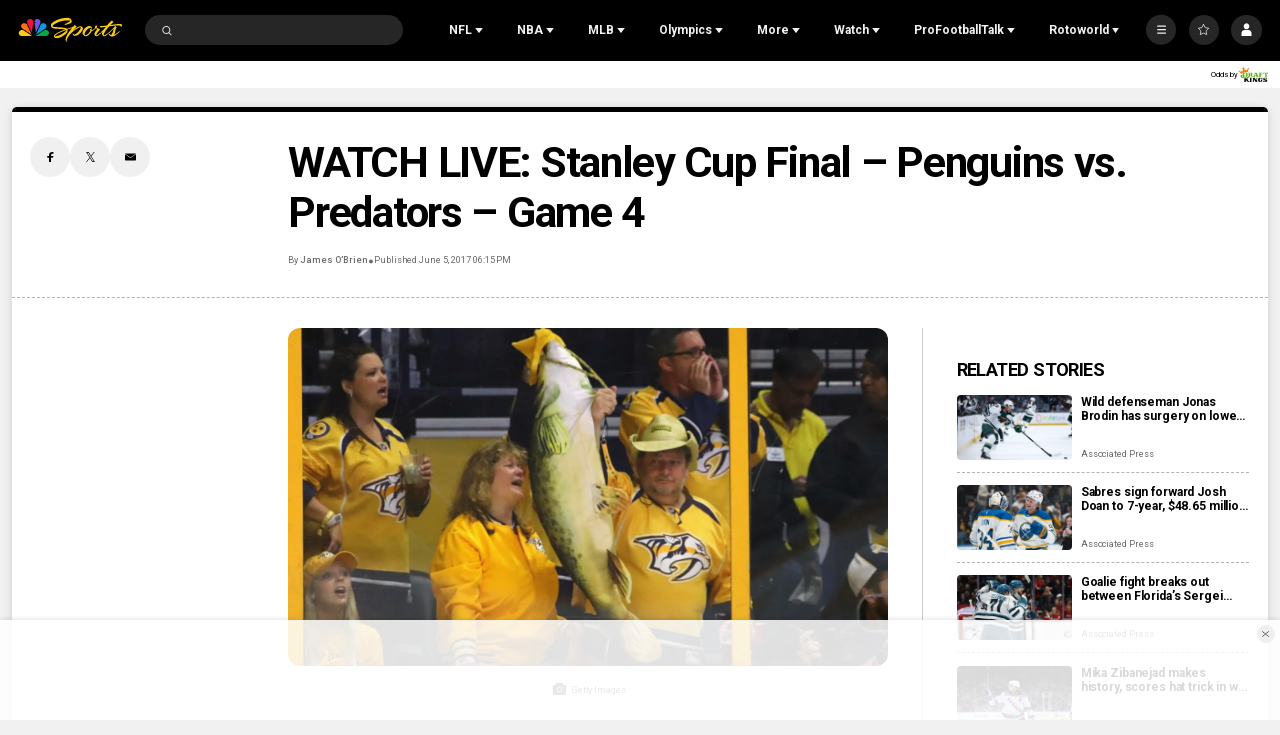

--- FILE ---
content_type: application/javascript; charset=utf-8
request_url: https://widgets.media.sportradar.com/NBCUniversal/widgetloader
body_size: 82215
content:
!function(){var t=function(){var t,e=document.currentScript;if(e&&(e.src||"sr-widgetloader"===e.id))t=e;else if(!(t=document.getElementById("sr-widgetloader"))){for(var r,i=document.getElementsByTagName("script"),n=i.length,d=0;d<n;d++){if(i[d].src.match(/^[^?]*widgetloader/i)){t=i[d];break}!r&&i[d].src.match(/widgetloader/i)&&(r=i[d])}t=t||r}if(!t)throw new Error("Could not find current script tag");return t}().getAttribute("n")||"USW";(t=window[t])&&t.i||(function(){(function(){"use strict";var a={};var e={};function s(c){var n=e[c];if(n!==undefined){return n.exports}var t=e[c]={id:c,loaded:false,exports:{}};a[c].call(t.exports,t,t.exports,s);t.loaded=true;return t.exports}s.m=a;s.c=e;!function(){s.amdD=function(){throw new Error("define cannot be used indirect")}}();!function(){s.amdO={}}();!function(){var a=[];s.O=function(e,c,n,t){if(c){t=t||0;for(var o=a.length;o>0&&a[o-1][2]>t;o--)a[o]=a[o-1];a[o]=[c,n,t];return}var r=Infinity;for(var o=0;o<a.length;o++){var c=a[o][0];var n=a[o][1];var t=a[o][2];var u=true;for(var f=0;f<c.length;f++){if((t&1===0||r>=t)&&Object.keys(s.O).every(function(a){return s.O[a](c[f])})){c.splice(f--,1)}else{u=false;if(t<r)r=t}}if(u){a.splice(o--,1);var l=n();if(l!==undefined)e=l}}return e}}();!function(){s.n=function(a){var e=a&&a.__esModule?function(){return a["default"]}:function(){return a};s.d(e,{a:e});return e}}();!function(){s.d=function(a,e){for(var c in e){if(s.o(e,c)&&!s.o(a,c)){Object.defineProperty(a,c,{enumerable:true,get:e[c]})}}}}();!function(){s.f={};s.e=function(a){return Promise.all(Object.keys(s.f).reduce(function(e,c){s.f[c](a,e);return e},[]))}}();!function(){s.u=function(a){return"js/chunk."+({64:"us.team.soccer.teamInfo",555:"us.ngs.team.nfl.contributionEfficiency",828:"us.season.mlb.topPlayers",841:"us.player.header",1280:"nfl.season.matchup",1394:"us.season.nhl.playoffs",1420:"us.custom.sinclair.ncaaf.game",1501:"us.match.ncaaf.scoreNano",1801:"dev.collage",2112:"us.match.ncaaf.playByPlay",2625:"us.match.ncaab.scoreNano",2956:"nfl.season.teamDistanceLeaders",3306:"us.team.mlb.scoreSmall",3420:"us.team.soccer.comparison",3633:"us.ngs.team.nfl.playCount",4158:"nfl.game.speedLeaders",4192:"testWidgets.soccerBallPossession",4437:"meta.matchChangeListener",4664:"us.common.venueHeader",4963:"us.player.soccer.info",5433:"us.season.ncaaf.playerStatsGraphic",5466:"us.match.ncaaf.scoring",5603:"us.match.nhl.liveMatchCarousel",5697:"nfl.dev.pvrGui",5742:"us.match.nfl.weather",5947:"us.match.nhl.playByPlay",5999:"us.ngs.season.nfl.speedLeadersByLeague",6792:"us.match.nfl.strengthOfVictory",6972:"us.season.mlb.topTeams",7162:"us.match.nba.playByPlay",7223:"us.season.wnba.teamsStats",7249:"us.match.nfl.projectedTotalPoints",7275:"us.season.ncaab.playersCarousel",7497:"us.season.nba.standingsSlim",7695:"us.season.nba.teamStatsGraphic",8056:"us.player.soccer.comparison",8064:"nfl.season.scheduleAndResults",8261:"us.season.topPlayersCarousel",8505:"us.season.mlb.teamStatsGraphic",8608:"us.ngs.team.nfl.distanceComparison",8856:"us.match.ncaaf.boxScore",9298:"us.custom.sinclair.ncaaf.seasonStats",9405:"us.season.soccer.standingsSlim",9651:"us.match.nba.scoreboard",9780:"us.betting.season.oddsComparison",9837:"testWidgets.topPlayers",10256:"us.season.soccer.standingsCarousel",10331:"us.ngs.player.nfl.topSpeedComparison",10401:"us.custom.sinclair.nfl.game",10624:"us.player.ncaaf.careerStats",11095:"us.match.soccer.momentum",11202:"us.dev.matchSelector",11600:"us.season.wnba.standingsSlim",11748:"us.match.ncaaf.scoreSmall",11866:"us.custom.sinclair.nfl.standings",11950:"nfl.team.distanceComparison",11992:"us.match.nfl.coachesBooth",12602:"us.season.soccer.standings",12727:"us.team.nfl.scoreSmall",12774:"us.player.ncaab.gameLogs",12786:"us.match.soccer.correctScoreMatrix",13002:"us.season.mlb.topPlayersCarousel",13862:"nfl.team.numberOfPlaysSeason",13943:"us.season.nhl.topTeams",14427:"us.dev.matchEventLog",14617:"nfl.game.coachesBooth",14899:"us.match.nhl.scorers",15048:"us.match.soccer.teamStatsComparison",15277:"us.season.nfl.injuries",15333:"us.match.nfl.playByPlay",15574:"us.player.headerSmall",15726:"us.custom.sinclair.ncaab.seasonStats",15731:"us.season.nba.playerStatsGraphic",15749:"us.team.header",15790:"nfl.game.penalties",16098:"us.team.ncaab.schedule",16136:"us.season.nfl.standingsSlim",16313:"us.season.nba.teamRanks",16996:"us.season.ncaawb.playoffs",17438:"us.team.mlb.schedule",17467:"us.custom.sinclair.nhl.seasonStats",17472:"us.season.nhl.teamRoster",17573:"us.common.nfl.articlesList",17646:"us.match.nba.boxScore",17905:"us.match.ncaaf.linescore",18078:"us.team.ncaab.scoreSmall",18133:"us.season.nba.teamRoster",18233:"us.match.mlb.scoreboard",18461:"us.common.matchList",18730:"nfl.season.teamSpeedLeaders",18754:"us.season.ncaab.teamsStats",18855:"nfl.game.driveChart",19740:"us.season.ncaab.scores",19941:"us.custom.sinclair.nfl.seasonStats",20163:"us.match.nhl.playByPlay2",21499:"us.match.winProbability",21500:"us.season.nfl.matchup",21572:"us.season.wnba.playoffs",21649:"us.season.mlb.playoffs",21662:"us.custom.sinclair.mlb.seasonStats",21890:"nfl.player.topSpeed",22197:"us.season.nhl.teamLeaders",22529:"us.season.nhl.playersStats",22569:"us.match.mlb.linescore",22705:"us.match.generalStatistics",22987:"us.season.wnba.standings",23367:"us.match.nba.teamStats",23376:"us.season.nhl.teamLeadersMulti",23950:"us.match.score",24125:"us.team.nfl.depthChart",24410:"us.season.nhl.teamRanks",24435:"us.season.mlb.pitcherComparison",24873:"us.season.nhl.teamsStats",25381:"us.ngs.team.nfl.numberOfPlaysGame",25548:"us.season.ncaaf.topPlayers",25770:"us.season.mlb.standingsCarousel",25897:"meta.hottestMatchSelector",26771:"testWidgets.soccerTeamCards",27185:"us.common.nfl.news",27256:"us.season.ncaab.topTeams",27694:"us.season.nba.topTeams",27798:"us.season.soccer.topPlayers",28069:"nfl.player.topSpeedComparison",28885:"us.match.nfl.scoreSmall",28908:"us.season.nba.standingsCarousel",28947:"us.season.nfl.standings",28999:"nfl.game.playerComparison",29333:"meta.scrollable",29484:"us.season.nba.teamsStats",29659:"us.season.ncaaf.teamRoster",29740:"us.player.ncaab.careerStats",29909:"us.team.ncaab.recentGames",30281:"us.season.ncaab.polls",30437:"us.match.ncaab.linescore",30806:"us.match.nhl.gameTracker",30998:"us.match.ncaaf.liveMatchCarousel",31093:"nfl.season.speedLeadersByLeague",31113:"us.season.ncaaf.teamStatsGraphic",31116:"us.betting.match.ncaab.score",31393:"us.match.mlb.lineups",31602:"testWidgets.nflScore",31685:"us.season.ncaab.playoffs",31995:"us.mx.season.soccer.cupRoster",31998:"us.match.nfl.linescore",32325:"us.season.nhl.topPlayersCarousel",32335:"match.lmt",32827:"us.match.nhl.boxScore",33053:"us.match.wnba.liveMatchCarousel",33418:"us.custom.sinclair.nba.game",33746:"us.match.nfl.scoreNano",33765:"us.custom.sinclair.ncaaf.standings",33936:"us.match.nhl.shotChart",34705:"us.custom.sinclair.mlb.standings",35052:"us.match.soccer.averageGoalsPerPeriod",35164:"us.match.nfl.leaders",35196:"us.season.nfl.playersCarousel",35393:"us.match.nfl.pointsPerGameOpponent",35401:"us.match.nfl.winProbability",35993:"us.team.soccer.teamLeaderboard",36110:"us.team.ncaaf.schedule",36258:"us.player.ncaaf.gameLogs",36456:"us.custom.sinclair.soccer.game",36731:"nfl.dev.matchInfo",36897:"us.team.nhl.schedule",36905:"us.ngs.season.nfl.speedLeadersByPosition",37265:"us.dev.baseModifiers",37608:"us.team.nfl.headerSmall",38130:"us.common.nfl/transactions",38312:"us.team.nba.schedule",38404:"us.team.nhl.recentGames",38667:"us.match.nfl.fieldPosition",38997:"us.season.ncaab.playerStatsGraphic",39206:"us.season.playersCarousel",39400:"us.match.linescore",39603:"us.season.ncaaf.standingsSlim",40226:"us.season.nhl.standingsSlim",40495:"us.season.nfl.teamsStats",40607:"us.season.ncaaf.playersCarousel",40641:"us.custom.sinclair.ncaab.standings",40664:"us.match.mlb.playByPlay",40768:"us.player.mlb.careerStats",41177:"us.custom.sinclair.soccer.standings",41560:"us.season.nba.playersStats",41590:"us.match.odds",41985:"us.season.ncaaf.playoffs",42361:"us.season.nfl.scores",42377:"us.player.nfl.statistics",42553:"us.player.nhl.careerStats",43408:"us.match.nhl.teamStats",43600:"us.custom.sinclair.mlb.game",43817:"us.match.nfl.turnoverCalculator",44003:"us.team.wnba.schedule",44150:"us.match.nhl.scratches",44410:"us.ngs.season.nfl.teamContributionEfficiencyLeaders",44830:"us.season.nhl.teamStatsGraphic",44854:"us.season.nba.standings",44920:"us.match.soccer.statistics",45006:"us.season.nba.teamLeaders",45019:"us.player.nfl.gameLogs",45164:"us.season.ncaaf.topTeams",45250:"us.match.nba.averagePointsScoredConceded",46038:"us.season.ncaaf.playersStats",46327:"us.season.ncaab.teamRanks",47630:"us.match.scoreboard",48028:"us.ngs.season.nfl.teamSpeedLeaders",48309:"us.match.soccer.scoringProbabilityPerPeriod",48352:"us.match.nfl.score",48513:"us.season.ncaawb.scores",48963:"us.season.nfl.teamLeaders",49106:"us.match.soccer.verticalTimeline",49416:"us.season.nba.topPlayersCarousel",49638:"meta.matchSelector",49776:"us.season.ncaab.standings",49896:"us.match.soccer.factsAndFigures",50056:"us.ngs.team.nfl.numberOfPlaysSeason",50415:"us.team.soccer.recentGames",50451:"us.player.nfl.careerStats",51090:"meta.licensingInfo",51323:"us.match.ncaa.leaders",52408:"nfl.game.fieldPosition",52831:"us.match.lmt",53528:"us.ngs.player.nfl.topSpeed",53680:"nfl.season.teamContributionEfficiencyLeaders",53800:"nfl.game.gamers",54427:"us.match.mlb.gameTracker",54613:"nfl.team.contributionEfficiency",54789:"us.match.ncaab.scoreboard",55581:"us.match.nfl.penalties",55748:"us.season.scorePerGameRanks",56235:"us.match.playByPlay",56721:"us.match.ncaa.odds",56825:"us.season.nfl.specialTeams",56887:"us.season.ncaab.standingsSlim",56999:"us.match.mlb.score",57652:"us.match.ncaab.playByPlay",58052:"nfl.player.totalDistanceSeason",58375:"nfl.season.standings",58634:"us.season.soccer.tournamentBracket",58705:"us.player.gamelogs",58791:"us.ngs.team.nfl.speedLeaders",59564:"us.season.soccer.topPlayersCarousel",59648:"us.match.nfl.scoreboard",59836:"us.season.ncaab.teamLeaders",60485:"us.season.ncaaf.polls",60593:"us.match.ncaaf.scoreboard",60654:"us.team.wnba.recentGames",60660:"us.match.soccer.liveMatchCarousel",60837:"nfl.season.rankings",60865:"nfl.team.speedLeadersByTeam",61201:"us.match.nba.score",61555:"us.season.injuries",61892:"us.betting.match.mlb.score",62019:"us.match.ncaaf.gameTracker",62927:"us.ngs.player.nfl.totalDistanceGame",62928:"us.season.ncaab.topPlayers",63179:"us.team.nba.recentGames",63528:"us.custom.sinclair.nba.seasonStats",63897:"nfl.season.speedLeaders",64468:"nfl.game.turnoverCalculator",64644:"react",65041:"us.common.transactions",65072:"us.match.mlb.boxScore",65663:"us.custom.sinclair.nba.standings",65743:"us.custom.sinclair.nhl.game",65805:"us.match.nfl.liveMatchCarousel",66169:"us.match.ncaab.teamStats",66175:"us.season.ncaab.teamRoster",66378:"us.season.nfl.teamRoster",66444:"us.season.ncaaf.standings",66914:"us.dev.playersMinMax",67100:"us.season.mlb.standings",67182:"us.event.golf.leaderboard",67236:"nfl.game.probabilities",67690:"us.ngs.season.nfl.teamDistanceLeaders",68298:"us.match.ncaab.liveMatchCarousel",68699:"us.match.ncaab.score",68995:"us.match.ncaaf.playerComparison",69579:"us.season.mlb.teamRoster",69889:"nfl.player.totalDistanceGame",70412:"us.match.mlb.scoreSmall",70787:"us.season.nhl.standingsCarousel",70927:"us.betting.match.nfl.score",71448:"us.team.nba.comparison",71822:"us.match.mlb.liveMatchCarousel",72683:"us.match.soccer.ballPossessionExtended",72686:"us.ngs.player.nfl.totalDistanceSeason",72694:"us.match.nfl.playerComparison",72934:"us.team.nfl.recentGames",73376:"us.betting.match.ncaaf.score",73589:"us.ngs.match.nfl.speedLeaders",73649:"us.season.nfl.topPlayers",74084:"us.match.ncaab.boxScore",74243:"us.season.mlb.standingsSlim",74319:"us.betting.season.ncaab.oddsComparison",74778:"us.season.ncaaf.topPlayersCarousel",74866:"us.team.mlb.statsDash",74883:"us.season.standingsCarousel",74885:"us.season.soccer.teamRanks",75102:"us.match.soccer.attackDefensePerformanceIndicator",76038:"us.season.mlb.playersStats",76547:"us.season.nfl.playersStats",77340:"us.player.nfl.headerSmall",77595:"us.betting.season.ncaaf.oddsComparison",77881:"us.season.soccer.teamRoster",78401:"nfl.player.statistics",79204:"us.season.nfl.scheduleAndResults",79739:"nfl.season.speedLeadersByPosition",79774:"us.match.soccer.headToHead",79787:"us.season.nba.playoffs",79864:"us.season.mlb.teamLeaders",79930:"us.team.ncaaf.scoreSmall",80068:"us.betting.match.soccer.score",80339:"us.season.scores",80558:"us.season.ncaab.topPlayersCarousel",80814:"us.player.ncaab.header",80944:"us.match.nba.liveMatchCarousel",81218:"us.team.headerSmall",81530:"us.season.ncaaf.standingsCarousel",82171:"us.season.wnba.playersStats",82361:"us.team.mlb.recentGames",82434:"nfl.game.teamLeaders",82500:"us.custom.sinclair.nhl.standings",82625:"us.match.nfl.boxScore",82730:"nfl.game.statistics",82820:"us.match.scoreNano",82919:"nfl.season.injuryReport",83083:"us.season.ncaaf.teamRanks",83687:"us.match.soccer.lineups",83689:"us.season.mlb.playerStatsGraphic",83802:"us.player.nba.careerStats",83852:"us.season.playoffRounds",83949:"nfl.game.summary",84227:"us.common.articlesList",84918:"us.season.mlb.teamsStats",84935:"meta.translation",84939:"us.season.nhl.topPlayers",85841:"us.season.nhl.standings",85955:"us.season.nfl.topPlayersCarousel",86081:"us.team.scoreSmall",86146:"us.player.ncaaf.header",86518:"us.season.nhl.playerStatsGraphic",86528:"us.custom.sinclair.ncaab.game",86909:"us.season.ncaab.teamStatsGraphic",87465:"us.betting.match.score",87911:"us.match.soccer.averageGoalsScoredConceded",88083:"us.match.liveMatchCarousel",88277:"nfl.game.scoreboard",88690:"us.match.nfl.summary",88727:"us.player.nfl.header",89566:"us.match.nba.matchups",89686:"us.betting.season.nfl.oddsComparison",90418:"us.season.nba.topPlayers",90650:"us.season.ncaab.playersStats",90822:"us.match.nhl.goaltenders",90943:"us.match.ncaaf.score",91508:"us.team.soccer.schedule",91546:"us.match.leaders",91641:"us.season.ncaab.rpiRankings",92272:"us.match.ncaab.scoreSmall",92444:"us.team.mlb.depthChart",93059:"us.common.news",93180:"us.match.nba.statistics",93417:"us.team.ncaaf.recentGames",93518:"us.season.ncaab.standingsCarousel",93675:"us.season.mlb.teamGamesHistogram",95388:"us.match.ncaa.winProbability",95779:"us.ngs.season.nfl.speedLeaders",96178:"us.match.nba.pointDifferential",96482:"us.match.nfl.pointsPerGame",96547:"us.match.nfl.probabilities",96723:"us.team.nfl.header",96926:"us.common.scoreTicker",97365:"nfl.season.specialTeams",97402:"us.common.teamSelector",97557:"us.match.mlb.scoreNano",97739:"us.player.ncaab.headerSmall",97832:"us.season.ncaaf.teamLeaders",97927:"us.season.ncaaf.topPerformers",98053:"us.season.wnba.standingsCarousel",98118:"us.season.ncaaf.teamsStats",98669:"us.season.nfl.standingsCarousel",98903:"nfl.team.numberOfPlaysGame",99009:"us.match.nfl.strengthOfSchedule",99723:"us.match.scoreSmall",99864:"us.season.ncaaf.scores"}[a]||a)+"."+{64:"b3cdb73a",555:"9d580998",828:"f4b49cb7",841:"9d1d3d18",1262:"07d5f2e8",1280:"5af82d6c",1306:"9dd8973b",1394:"dad45ee9",1420:"7aa13a9a",1501:"2fdc4b34",1801:"51f4277c",2016:"9f96d9b5",2112:"c70ce3e2",2516:"61673ba7",2625:"9398d69e",2956:"fdb621c4",3306:"f081eb85",3420:"e7f9572b",3633:"85be0fd5",3811:"9eb0a892",4158:"4104008d",4192:"15f20e24",4437:"11411d34",4664:"84e1101d",4802:"44d91366",4963:"d77c4092",5037:"57830e33",5433:"b7a59617",5466:"1f91b6af",5603:"43362e8f",5697:"5852d1b4",5742:"c16eabaf",5947:"38a8897e",5999:"7afedc2f",6792:"7eea3248",6837:"8e642fd1",6972:"3a858663",7162:"46b3ddbb",7223:"c2a128d4",7249:"5ab3f8f5",7275:"61189e19",7497:"bb5cf292",7695:"ed333fc2",8056:"317bb584",8064:"df9a1469",8261:"e55cd0ec",8505:"40d9f5f2",8516:"16ddcb1a",8608:"eed557b6",8646:"485ebfac",8856:"2ecb74fe",9298:"07892999",9405:"a15a095e",9651:"e8ec6e28",9780:"1fb106c9",9837:"035c915b",10256:"b84c5d45",10331:"1401b0df",10401:"9704b4bd",10624:"63d98f8b",10793:"010714c7",11046:"e06ac13c",11095:"b0337e9e",11202:"c9dce0cc",11600:"3c9c713e",11748:"d31bfd69",11866:"ee9ef233",11950:"5d285c98",11963:"e0a74b8b",11992:"b6dfc934",12311:"1cf41cf2",12337:"fb191c5f",12602:"ee72f8b2",12727:"1635c2ca",12774:"199acce9",12786:"836bd21e",13002:"fdbd7954",13013:"9586d742",13134:"0a11cac3",13862:"6ac97bc8",13943:"250a7d67",14427:"c54a356d",14617:"9aef4667",14866:"1591f0ed",14899:"a246d255",15018:"3b9f808e",15048:"2a974146",15077:"0af015c2",15277:"e7f2d796",15333:"df61df39",15574:"04effdbd",15726:"d2d19a26",15731:"1baebbd7",15749:"15bfe65f",15790:"cd4c6486",15944:"edaa336a",16098:"6ec3a8d1",16136:"2c9338d5",16307:"44cd60b9",16313:"017464c0",16319:"d7131faf",16368:"4798878c",16996:"31bf3793",17161:"1880efa1",17370:"5bb40f44",17438:"65419708",17467:"980c94ea",17472:"1c953b54",17542:"60667fd1",17573:"1dc66aea",17646:"78e5f736",17890:"9bb2acc5",17905:"3019722d",18078:"b6236b2c",18133:"9f2667d5",18233:"3605dc83",18461:"f85c618a",18730:"d2879a68",18754:"a4f0bcc2",18855:"27facd8f",19208:"8e1da333",19406:"7476a269",19569:"d4f8bc81",19740:"11e01c3f",19816:"3018d6e4",19941:"89431a12",20163:"82251895",20201:"2d24ff42",21008:"60e4fe28",21018:"a850c2d1",21499:"4614184b",21500:"236e2e38",21572:"3e0c9a61",21649:"d0d020bd",21662:"b8e52eaa",21736:"26e1bd57",21807:"a982a9bc",21890:"c70e94d3",21982:"a6844371",22131:"ed355b54",22197:"d1e491f5",22529:"398cd293",22569:"ffb323a7",22705:"da48826a",22928:"3a7e3cf4",22987:"9c99dff6",23367:"b53c22cb",23376:"9c776fd9",23950:"0fbe990b",23970:"67dc603f",24125:"d4b78af0",24410:"998212b3",24435:"69337430",24873:"146bfb95",25123:"b50b65a6",25381:"5cc964ba",25548:"d8881314",25770:"aed58b1f",25897:"559e0925",26535:"acb53abe",26771:"ec1f7308",27185:"a0579e25",27256:"f3be2248",27694:"2fdc4686",27798:"ede0b5e3",27946:"a3d630d6",28e3:"871d1869",28052:"4c3b255a",28069:"d773d1e9",28669:"0f027475",28885:"4ef17c31",28908:"5712d19e",28947:"ab5fde36",28999:"5fd2f581",29181:"0b3eee7e",29333:"1c9d8ffd",29484:"a4fd27ca",29659:"67e62f07",29740:"ce05a2ab",29867:"641c8a2d",29909:"dd29c335",30140:"07fc7d32",30281:"adf45c1c",30296:"8eb083c5",30437:"d58172bb",30501:"833088fc",30627:"679558c2",30806:"8243ecb9",30998:"107d7b05",31093:"6680f353",31113:"c6d8c787",31116:"aa8015e3",31337:"36ee14db",31387:"c2649d66",31393:"7553e287",31602:"ca035439",31685:"694d5865",31995:"4940b00c",31998:"b9084ae5",32325:"f596a048",32335:"f51cbcb1",32679:"9e2536e8",32827:"2afcb79c",33053:"202e83a0",33160:"8c824ac4",33418:"7e171c1e",33601:"65259d6e",33746:"1dbd1c63",33752:"7e8a9e14",33765:"9e329cde",33936:"58fa45da",33970:"eb6530e1",34705:"75e3a090",34905:"806b4f89",35052:"a98a7126",35164:"638df7b2",35196:"f4764792",35393:"7b9e768d",35401:"5634e8e2",35581:"32b804dc",35993:"ce79bd59",36110:"1bf28f28",36258:"cd441a77",36456:"45c321dc",36508:"65123408",36544:"1f20bd05",36731:"66fa95b3",36848:"4905e137",36897:"afe6218e",36905:"19c1e4e8",37265:"69e16177",37376:"0b54ddfd",37608:"c8ad35cf",38130:"bc8ec3d2",38196:"c4440f17",38292:"fc83fd34",38312:"83848bdd",38404:"e130b4e4",38667:"13a98882",38997:"f2180716",39048:"56c8837b",39206:"96117df1",39400:"7bc131bf",39603:"8247a5ce",40091:"f42572f0",40226:"8962ffa6",40268:"d3beb191",40495:"f6b63d97",40607:"f0116683",40641:"37463627",40664:"72c77176",40768:"57b36cc0",40782:"bf4cf195",41177:"cda1a92e",41361:"e4c2a821",41440:"1fb20649",41560:"1f242ab3",41590:"2d8ee577",41802:"55983e6d",41985:"3b471eb8",42123:"80f64340",42243:"bc4b2cb3",42361:"fea0c80a",42377:"e7b3b413",42553:"bf8f883a",42558:"f1b22b8d",43408:"db7f3110",43456:"a28a0066",43521:"103c5f95",43600:"c58cec9c",43817:"0ca2f53f",44003:"b432b316",44150:"f12357f2",44226:"a6a16bfe",44308:"8064e89b",44410:"0f1237f0",44738:"f697ffcf",44830:"815852fb",44854:"f45be1c6",44920:"53066f98",45006:"f0bf33b2",45019:"fea2c246",45087:"2a8743ee",45164:"c1082d21",45250:"1de4eb31",45414:"a2360855",45679:"34d5436d",46038:"9dec9334",46285:"5286a154",46327:"dd0d5a0e",46405:"553b69ab",47353:"221cbe37",47630:"261bdf30",47825:"1d6ca06d",47938:"bce6b4cd",48028:"c35c8016",48241:"2700258d",48263:"4bac5f9a",48309:"c0506889",48352:"47a24286",48513:"3128c5a8",48797:"1e21ca34",48963:"d0d96579",49106:"5bce0644",49416:"ade73f99",49483:"5b00554a",49508:"d899f87d",49638:"86569ac4",49776:"f5f4045e",49896:"7d406506",50056:"f76bf16f",50415:"edc39d18",50451:"df9c2dd1",50794:"b1a58a89",50934:"11ed35e3",51051:"d3098bd6",51090:"6b548566",51112:"b9d523c2",51179:"cbc8e05f",51323:"0aa98afd",52408:"ed7cc86f",52721:"b623cc85",52831:"8b1fa947",53184:"350fa058",53528:"6ac3c5b7",53680:"38d139b2",53796:"71a2cf9b",53800:"66e37871",54236:"8c9a2263",54427:"3669671a",54613:"76125dde",54687:"ecf59d82",54752:"438ae793",54762:"25c30697",54789:"e142e495",55305:"8d957fc5",55581:"ef85f7d0",55748:"2894fd0c",55779:"d9b7f685",55958:"cd878ba4",56235:"68b6f420",56410:"ff4f2d24",56721:"8fea0925",56734:"1099bf10",56825:"32b5fec7",56887:"04aa3e79",56999:"aa26fde9",57182:"4942ca55",57652:"eea85838",58052:"354a8913",58375:"c4c692b5",58580:"85a0365d",58634:"351ad4ac",58656:"f189a9f4",58705:"79d767a4",58791:"b5331353",59564:"61e0631d",59648:"fc5de02a",59667:"d3ba42d8",59836:"c9e1ba43",59902:"0ffd2ad3",59998:"fd4c9b95",60485:"87e9cfad",60593:"8b94cd91",60654:"06b212c4",60660:"639d2c68",60837:"26973294",60854:"00ffdd63",60865:"9a368612",61201:"f45b6fd4",61555:"50a2a0ff",61892:"b9b07faf",62019:"af715e74",62382:"bb5171c4",62419:"451ba243",62927:"4119239d",62928:"3da2e1e4",63179:"e3900806",63450:"5e65250d",63528:"a50c5f92",63711:"a7b8a331",63797:"040315a9",63897:"b2e1ba4f",63898:"238017e7",64172:"d9d57896",64420:"cc7ad5d6",64468:"2bc1d6a7",64573:"1e0836a7",64644:"9d43ec25",64961:"139c4db5",65041:"9f131533",65072:"3a7941ee",65264:"c07d8753",65476:"8b5ed54a",65663:"30b28b51",65743:"a84626e6",65805:"3eaaac52",66169:"1b5f0eaa",66175:"439db485",66378:"512c7918",66444:"aa6e1e36",66612:"11d43ba2",66914:"0b67bf6a",67100:"fd939d10",67182:"6b222f96",67236:"e3ee9371",67250:"ff1e6426",67690:"5977cf33",68298:"fe04c4c5",68699:"8656a253",68920:"2d3d88dd",68946:"d1bcc706",68995:"922c5c13",69105:"244a47d4",69113:"46bcc2ce",69579:"e295e636",69889:"6fcc543c",69967:"85310b8d",70346:"02484d4b",70412:"defca299",70787:"41af5a30",70927:"9360adea",71162:"8e8a61b8",71448:"5e46551b",71498:"0d913376",71822:"749b2e99",72013:"89a7143c",72071:"aafcfe6a",72274:"8eaf1c68",72683:"3b8e139b",72686:"ab3a16fa",72694:"08473834",72855:"894141af",72876:"f99f1724",72934:"97cef32a",73286:"40b6a5ba",73376:"0f4a57cc",73467:"ba06eb84",73589:"b52acef6",73649:"1feec55a",73936:"ae9ae0af",74084:"6180298a",74243:"a757f40a",74319:"b704cc7b",74320:"0c4f43ef",74335:"efdb1d44",74347:"c6c8ba92",74778:"12c0e47b",74866:"e580a5a8",74883:"1fc99993",74885:"868d32db",74947:"23b5e079",75102:"4d20e700",75573:"a3c279ae",75784:"7cfecf9d",76038:"8172c6a9",76083:"58522022",76164:"c4d2ebf4",76547:"0bf9ea27",76627:"74ab9c57",77340:"543d0c63",77595:"c4b21255",77881:"070be5d1",78303:"b4035482",78339:"bd9a6d7f",78367:"51b88b79",78401:"26705b4c",78536:"5536dc4a",78933:"46f70310",79136:"c7336b00",79171:"88dca061",79204:"879ed760",79562:"715325eb",79695:"b01dd4eb",79739:"cb83fede",79774:"f156df96",79787:"a9cb8e89",79864:"f8e27854",79930:"15c02891",79968:"6d328ba2",80068:"86a76cc9",80271:"6e99c098",80339:"48979ab1",80558:"5167bf3d",80590:"66c24db7",80814:"4321175f",80851:"de5a7a65",80944:"c3d26d9e",81158:"2ab962b3",81218:"29c85917",81530:"72abb7b4",82171:"627aa337",82361:"dd5cf9ec",82434:"5d43aa0c",82500:"7564abd1",82625:"d13ac1b9",82730:"8dee75c6",82794:"2c70d60c",82820:"7fd6868e",82822:"466a543b",82919:"dff47b42",83083:"23f598d7",83687:"8153938a",83689:"4a533e32",83802:"fc486278",83852:"89bb6038",83949:"bf9ebd2e",84135:"2fdf6e35",84227:"87d6d5d7",84428:"212e30b8",84918:"ba097423",84935:"c2a478d5",84938:"dfd8743b",84939:"a073b638",85227:"9188142e",85452:"d29fd829",85841:"932df6e1",85955:"96f6c9fa",85996:"83a59bd7",86081:"3d01dad0",86115:"b9212abc",86126:"0fe966db",86146:"40903713",86305:"aa14d52d",86518:"b5eac73e",86528:"2e8a86c2",86766:"70f37ad7",86861:"aa1ead07",86909:"f777ddfe",87220:"556f9bfd",87465:"865d752c",87468:"589ad2c1",87796:"ae458a22",87911:"1fc6e43b",88083:"e5973514",88135:"8802e2eb",88223:"64282dbb",88277:"50696a3e",88607:"c4deef47",88690:"494ad694",88727:"a20fd7e6",88918:"eea59b0b",88934:"48324b44",89065:"b6857255",89535:"10ee9b8c",89566:"184a6178",89686:"14aa614b",89867:"097d1a3d",90081:"2fe13b2a",90179:"c0e0488c",90269:"1fe7197d",90418:"72c0fe0f",90613:"84e35152",90650:"3af9a53f",90745:"974e1c4d",90822:"2c7dcfc0",90943:"9c415556",91508:"e2d35eb9",91546:"8cbbf5f4",91641:"96e9871d",91751:"1eabeb5d",91799:"178f941f",92125:"e1065133",92272:"9998111c",92373:"d33dc3ef",92444:"f217432e",92796:"2ff9fde2",92883:"0f77d851",93059:"86328cdf",93180:"e709c337",93417:"16694717",93454:"7e7385b0",93518:"9fa5b1f9",93675:"7c1f947a",93859:"62643df7",93900:"b3509c6d",94050:"4a0d8690",94764:"6db9dee9",94925:"65104f83",95388:"0841fb88",95487:"979af32a",95563:"6082af50",95779:"5ffb4bd6",96121:"99298b78",96178:"2aac3f3e",96383:"d5a39b40",96482:"b06c78bc",96547:"5dc96ead",96723:"c51e57cd",96926:"812368a6",97254:"d3075b3d",97267:"8e880773",97365:"e49cbe1b",97402:"31de1d3b",97557:"7cc8d02a",97739:"86767058",97791:"3a8b22a8",97832:"88d344c0",97927:"ed922230",98053:"493060fd",98118:"ed726ea6",98669:"ab68293f",98903:"0c4f5c4b",99009:"5ccebe7c",99062:"134d74fc",99079:"1fb8d312",99629:"130551be",99714:"4cec0720",99723:"e0188d5f",99726:"c3887736",99864:"57b7078f"}[a]+".js"}}();!function(){s.miniCssF=function(a){return"css/chunk."+({64:"us.team.soccer.teamInfo",555:"us.ngs.team.nfl.contributionEfficiency",828:"us.season.mlb.topPlayers",841:"us.player.header",1280:"nfl.season.matchup",1394:"us.season.nhl.playoffs",1420:"us.custom.sinclair.ncaaf.game",1501:"us.match.ncaaf.scoreNano",1801:"dev.collage",2112:"us.match.ncaaf.playByPlay",2625:"us.match.ncaab.scoreNano",2956:"nfl.season.teamDistanceLeaders",3306:"us.team.mlb.scoreSmall",3420:"us.team.soccer.comparison",3633:"us.ngs.team.nfl.playCount",4158:"nfl.game.speedLeaders",4192:"testWidgets.soccerBallPossession",4437:"meta.matchChangeListener",4664:"us.common.venueHeader",4963:"us.player.soccer.info",5433:"us.season.ncaaf.playerStatsGraphic",5466:"us.match.ncaaf.scoring",5603:"us.match.nhl.liveMatchCarousel",5697:"nfl.dev.pvrGui",5742:"us.match.nfl.weather",5947:"us.match.nhl.playByPlay",5999:"us.ngs.season.nfl.speedLeadersByLeague",6792:"us.match.nfl.strengthOfVictory",6972:"us.season.mlb.topTeams",7162:"us.match.nba.playByPlay",7223:"us.season.wnba.teamsStats",7249:"us.match.nfl.projectedTotalPoints",7275:"us.season.ncaab.playersCarousel",7497:"us.season.nba.standingsSlim",7695:"us.season.nba.teamStatsGraphic",8056:"us.player.soccer.comparison",8064:"nfl.season.scheduleAndResults",8261:"us.season.topPlayersCarousel",8505:"us.season.mlb.teamStatsGraphic",8608:"us.ngs.team.nfl.distanceComparison",8856:"us.match.ncaaf.boxScore",9298:"us.custom.sinclair.ncaaf.seasonStats",9405:"us.season.soccer.standingsSlim",9651:"us.match.nba.scoreboard",9780:"us.betting.season.oddsComparison",9837:"testWidgets.topPlayers",10256:"us.season.soccer.standingsCarousel",10331:"us.ngs.player.nfl.topSpeedComparison",10401:"us.custom.sinclair.nfl.game",10624:"us.player.ncaaf.careerStats",11095:"us.match.soccer.momentum",11202:"us.dev.matchSelector",11600:"us.season.wnba.standingsSlim",11748:"us.match.ncaaf.scoreSmall",11866:"us.custom.sinclair.nfl.standings",11950:"nfl.team.distanceComparison",11992:"us.match.nfl.coachesBooth",12602:"us.season.soccer.standings",12727:"us.team.nfl.scoreSmall",12774:"us.player.ncaab.gameLogs",12786:"us.match.soccer.correctScoreMatrix",13002:"us.season.mlb.topPlayersCarousel",13862:"nfl.team.numberOfPlaysSeason",13943:"us.season.nhl.topTeams",14427:"us.dev.matchEventLog",14617:"nfl.game.coachesBooth",14899:"us.match.nhl.scorers",15048:"us.match.soccer.teamStatsComparison",15277:"us.season.nfl.injuries",15333:"us.match.nfl.playByPlay",15574:"us.player.headerSmall",15726:"us.custom.sinclair.ncaab.seasonStats",15731:"us.season.nba.playerStatsGraphic",15749:"us.team.header",15790:"nfl.game.penalties",16098:"us.team.ncaab.schedule",16136:"us.season.nfl.standingsSlim",16313:"us.season.nba.teamRanks",16996:"us.season.ncaawb.playoffs",17438:"us.team.mlb.schedule",17467:"us.custom.sinclair.nhl.seasonStats",17472:"us.season.nhl.teamRoster",17573:"us.common.nfl.articlesList",17646:"us.match.nba.boxScore",17905:"us.match.ncaaf.linescore",18078:"us.team.ncaab.scoreSmall",18133:"us.season.nba.teamRoster",18233:"us.match.mlb.scoreboard",18461:"us.common.matchList",18730:"nfl.season.teamSpeedLeaders",18754:"us.season.ncaab.teamsStats",18855:"nfl.game.driveChart",19740:"us.season.ncaab.scores",19941:"us.custom.sinclair.nfl.seasonStats",20163:"us.match.nhl.playByPlay2",21499:"us.match.winProbability",21500:"us.season.nfl.matchup",21572:"us.season.wnba.playoffs",21649:"us.season.mlb.playoffs",21662:"us.custom.sinclair.mlb.seasonStats",21890:"nfl.player.topSpeed",22197:"us.season.nhl.teamLeaders",22529:"us.season.nhl.playersStats",22569:"us.match.mlb.linescore",22705:"us.match.generalStatistics",22987:"us.season.wnba.standings",23367:"us.match.nba.teamStats",23376:"us.season.nhl.teamLeadersMulti",23950:"us.match.score",24125:"us.team.nfl.depthChart",24410:"us.season.nhl.teamRanks",24435:"us.season.mlb.pitcherComparison",24873:"us.season.nhl.teamsStats",25381:"us.ngs.team.nfl.numberOfPlaysGame",25548:"us.season.ncaaf.topPlayers",25770:"us.season.mlb.standingsCarousel",25897:"meta.hottestMatchSelector",26771:"testWidgets.soccerTeamCards",27185:"us.common.nfl.news",27256:"us.season.ncaab.topTeams",27694:"us.season.nba.topTeams",27798:"us.season.soccer.topPlayers",28069:"nfl.player.topSpeedComparison",28885:"us.match.nfl.scoreSmall",28908:"us.season.nba.standingsCarousel",28947:"us.season.nfl.standings",28999:"nfl.game.playerComparison",29333:"meta.scrollable",29484:"us.season.nba.teamsStats",29659:"us.season.ncaaf.teamRoster",29740:"us.player.ncaab.careerStats",29909:"us.team.ncaab.recentGames",30281:"us.season.ncaab.polls",30437:"us.match.ncaab.linescore",30806:"us.match.nhl.gameTracker",30998:"us.match.ncaaf.liveMatchCarousel",31093:"nfl.season.speedLeadersByLeague",31113:"us.season.ncaaf.teamStatsGraphic",31116:"us.betting.match.ncaab.score",31393:"us.match.mlb.lineups",31602:"testWidgets.nflScore",31685:"us.season.ncaab.playoffs",31995:"us.mx.season.soccer.cupRoster",31998:"us.match.nfl.linescore",32325:"us.season.nhl.topPlayersCarousel",32335:"match.lmt",32827:"us.match.nhl.boxScore",33053:"us.match.wnba.liveMatchCarousel",33418:"us.custom.sinclair.nba.game",33746:"us.match.nfl.scoreNano",33765:"us.custom.sinclair.ncaaf.standings",33936:"us.match.nhl.shotChart",34705:"us.custom.sinclair.mlb.standings",35052:"us.match.soccer.averageGoalsPerPeriod",35164:"us.match.nfl.leaders",35196:"us.season.nfl.playersCarousel",35393:"us.match.nfl.pointsPerGameOpponent",35401:"us.match.nfl.winProbability",35993:"us.team.soccer.teamLeaderboard",36110:"us.team.ncaaf.schedule",36258:"us.player.ncaaf.gameLogs",36456:"us.custom.sinclair.soccer.game",36731:"nfl.dev.matchInfo",36897:"us.team.nhl.schedule",36905:"us.ngs.season.nfl.speedLeadersByPosition",37265:"us.dev.baseModifiers",37608:"us.team.nfl.headerSmall",38130:"us.common.nfl/transactions",38312:"us.team.nba.schedule",38404:"us.team.nhl.recentGames",38667:"us.match.nfl.fieldPosition",38997:"us.season.ncaab.playerStatsGraphic",39206:"us.season.playersCarousel",39400:"us.match.linescore",39603:"us.season.ncaaf.standingsSlim",40226:"us.season.nhl.standingsSlim",40495:"us.season.nfl.teamsStats",40607:"us.season.ncaaf.playersCarousel",40641:"us.custom.sinclair.ncaab.standings",40664:"us.match.mlb.playByPlay",40768:"us.player.mlb.careerStats",41177:"us.custom.sinclair.soccer.standings",41560:"us.season.nba.playersStats",41590:"us.match.odds",41985:"us.season.ncaaf.playoffs",42361:"us.season.nfl.scores",42377:"us.player.nfl.statistics",42553:"us.player.nhl.careerStats",43408:"us.match.nhl.teamStats",43600:"us.custom.sinclair.mlb.game",43817:"us.match.nfl.turnoverCalculator",44003:"us.team.wnba.schedule",44150:"us.match.nhl.scratches",44410:"us.ngs.season.nfl.teamContributionEfficiencyLeaders",44830:"us.season.nhl.teamStatsGraphic",44854:"us.season.nba.standings",44920:"us.match.soccer.statistics",45006:"us.season.nba.teamLeaders",45019:"us.player.nfl.gameLogs",45164:"us.season.ncaaf.topTeams",45250:"us.match.nba.averagePointsScoredConceded",46038:"us.season.ncaaf.playersStats",46327:"us.season.ncaab.teamRanks",47630:"us.match.scoreboard",48028:"us.ngs.season.nfl.teamSpeedLeaders",48309:"us.match.soccer.scoringProbabilityPerPeriod",48352:"us.match.nfl.score",48513:"us.season.ncaawb.scores",48963:"us.season.nfl.teamLeaders",49106:"us.match.soccer.verticalTimeline",49416:"us.season.nba.topPlayersCarousel",49638:"meta.matchSelector",49776:"us.season.ncaab.standings",49896:"us.match.soccer.factsAndFigures",50056:"us.ngs.team.nfl.numberOfPlaysSeason",50415:"us.team.soccer.recentGames",50451:"us.player.nfl.careerStats",51090:"meta.licensingInfo",51323:"us.match.ncaa.leaders",52408:"nfl.game.fieldPosition",52831:"us.match.lmt",53528:"us.ngs.player.nfl.topSpeed",53680:"nfl.season.teamContributionEfficiencyLeaders",53800:"nfl.game.gamers",54427:"us.match.mlb.gameTracker",54613:"nfl.team.contributionEfficiency",54789:"us.match.ncaab.scoreboard",55581:"us.match.nfl.penalties",55748:"us.season.scorePerGameRanks",56235:"us.match.playByPlay",56721:"us.match.ncaa.odds",56825:"us.season.nfl.specialTeams",56887:"us.season.ncaab.standingsSlim",56999:"us.match.mlb.score",57652:"us.match.ncaab.playByPlay",58052:"nfl.player.totalDistanceSeason",58375:"nfl.season.standings",58634:"us.season.soccer.tournamentBracket",58705:"us.player.gamelogs",58791:"us.ngs.team.nfl.speedLeaders",59564:"us.season.soccer.topPlayersCarousel",59648:"us.match.nfl.scoreboard",59836:"us.season.ncaab.teamLeaders",60485:"us.season.ncaaf.polls",60593:"us.match.ncaaf.scoreboard",60654:"us.team.wnba.recentGames",60660:"us.match.soccer.liveMatchCarousel",60837:"nfl.season.rankings",60865:"nfl.team.speedLeadersByTeam",61201:"us.match.nba.score",61555:"us.season.injuries",61892:"us.betting.match.mlb.score",62019:"us.match.ncaaf.gameTracker",62927:"us.ngs.player.nfl.totalDistanceGame",62928:"us.season.ncaab.topPlayers",63179:"us.team.nba.recentGames",63528:"us.custom.sinclair.nba.seasonStats",63897:"nfl.season.speedLeaders",64468:"nfl.game.turnoverCalculator",65041:"us.common.transactions",65072:"us.match.mlb.boxScore",65663:"us.custom.sinclair.nba.standings",65743:"us.custom.sinclair.nhl.game",65805:"us.match.nfl.liveMatchCarousel",66169:"us.match.ncaab.teamStats",66175:"us.season.ncaab.teamRoster",66378:"us.season.nfl.teamRoster",66444:"us.season.ncaaf.standings",66914:"us.dev.playersMinMax",67100:"us.season.mlb.standings",67182:"us.event.golf.leaderboard",67236:"nfl.game.probabilities",67690:"us.ngs.season.nfl.teamDistanceLeaders",68298:"us.match.ncaab.liveMatchCarousel",68699:"us.match.ncaab.score",68995:"us.match.ncaaf.playerComparison",69579:"us.season.mlb.teamRoster",69889:"nfl.player.totalDistanceGame",70412:"us.match.mlb.scoreSmall",70787:"us.season.nhl.standingsCarousel",70927:"us.betting.match.nfl.score",71448:"us.team.nba.comparison",71822:"us.match.mlb.liveMatchCarousel",72683:"us.match.soccer.ballPossessionExtended",72686:"us.ngs.player.nfl.totalDistanceSeason",72694:"us.match.nfl.playerComparison",72934:"us.team.nfl.recentGames",73376:"us.betting.match.ncaaf.score",73589:"us.ngs.match.nfl.speedLeaders",73649:"us.season.nfl.topPlayers",74084:"us.match.ncaab.boxScore",74243:"us.season.mlb.standingsSlim",74319:"us.betting.season.ncaab.oddsComparison",74778:"us.season.ncaaf.topPlayersCarousel",74866:"us.team.mlb.statsDash",74883:"us.season.standingsCarousel",74885:"us.season.soccer.teamRanks",75102:"us.match.soccer.attackDefensePerformanceIndicator",76038:"us.season.mlb.playersStats",76547:"us.season.nfl.playersStats",77340:"us.player.nfl.headerSmall",77595:"us.betting.season.ncaaf.oddsComparison",77881:"us.season.soccer.teamRoster",78401:"nfl.player.statistics",79204:"us.season.nfl.scheduleAndResults",79739:"nfl.season.speedLeadersByPosition",79774:"us.match.soccer.headToHead",79787:"us.season.nba.playoffs",79864:"us.season.mlb.teamLeaders",79930:"us.team.ncaaf.scoreSmall",80068:"us.betting.match.soccer.score",80339:"us.season.scores",80558:"us.season.ncaab.topPlayersCarousel",80814:"us.player.ncaab.header",80944:"us.match.nba.liveMatchCarousel",81218:"us.team.headerSmall",81530:"us.season.ncaaf.standingsCarousel",82171:"us.season.wnba.playersStats",82361:"us.team.mlb.recentGames",82434:"nfl.game.teamLeaders",82500:"us.custom.sinclair.nhl.standings",82625:"us.match.nfl.boxScore",82730:"nfl.game.statistics",82820:"us.match.scoreNano",82919:"nfl.season.injuryReport",83083:"us.season.ncaaf.teamRanks",83687:"us.match.soccer.lineups",83689:"us.season.mlb.playerStatsGraphic",83802:"us.player.nba.careerStats",83852:"us.season.playoffRounds",83949:"nfl.game.summary",84227:"us.common.articlesList",84918:"us.season.mlb.teamsStats",84935:"meta.translation",84939:"us.season.nhl.topPlayers",85841:"us.season.nhl.standings",85955:"us.season.nfl.topPlayersCarousel",86081:"us.team.scoreSmall",86146:"us.player.ncaaf.header",86518:"us.season.nhl.playerStatsGraphic",86528:"us.custom.sinclair.ncaab.game",86909:"us.season.ncaab.teamStatsGraphic",87465:"us.betting.match.score",87911:"us.match.soccer.averageGoalsScoredConceded",88083:"us.match.liveMatchCarousel",88277:"nfl.game.scoreboard",88690:"us.match.nfl.summary",88727:"us.player.nfl.header",89566:"us.match.nba.matchups",89686:"us.betting.season.nfl.oddsComparison",90418:"us.season.nba.topPlayers",90650:"us.season.ncaab.playersStats",90822:"us.match.nhl.goaltenders",90943:"us.match.ncaaf.score",91508:"us.team.soccer.schedule",91546:"us.match.leaders",91641:"us.season.ncaab.rpiRankings",92272:"us.match.ncaab.scoreSmall",92444:"us.team.mlb.depthChart",93059:"us.common.news",93180:"us.match.nba.statistics",93417:"us.team.ncaaf.recentGames",93518:"us.season.ncaab.standingsCarousel",93675:"us.season.mlb.teamGamesHistogram",95388:"us.match.ncaa.winProbability",95779:"us.ngs.season.nfl.speedLeaders",96178:"us.match.nba.pointDifferential",96482:"us.match.nfl.pointsPerGame",96547:"us.match.nfl.probabilities",96723:"us.team.nfl.header",96926:"us.common.scoreTicker",97365:"nfl.season.specialTeams",97402:"us.common.teamSelector",97557:"us.match.mlb.scoreNano",97739:"us.player.ncaab.headerSmall",97832:"us.season.ncaaf.teamLeaders",97927:"us.season.ncaaf.topPerformers",98053:"us.season.wnba.standingsCarousel",98118:"us.season.ncaaf.teamsStats",98669:"us.season.nfl.standingsCarousel",98903:"nfl.team.numberOfPlaysGame",99009:"us.match.nfl.strengthOfSchedule",99723:"us.match.scoreSmall",99864:"us.season.ncaaf.scores"}[a]||a)+"."+{64:"c5eb0643",555:"78e63e4e",828:"298b292d",841:"c64031d0",1280:"65e64ba4",1394:"ffd80a91",1420:"e3187278",1501:"926d0733",1801:"c7728dc2",1984:"136864c9",2112:"9e34029a",2516:"9ed5e022",2625:"926d0733",2956:"268116e4",3306:"77e1f7d0",3420:"05aefca1",3633:"78e63e4e",3811:"ae820e24",4158:"70064781",4192:"ea312683",4437:"38be76dc",4664:"15708ebc",4963:"53ffaabf",5433:"496cd191",5466:"d6f4a869",5603:"e53013c6",5697:"02fe2a28",5742:"080d7c6e",5947:"1d3ee8d0",5999:"78e63e4e",6792:"51515877",6972:"a541da1d",7162:"1d3ee8d0",7223:"162d29f5",7249:"604d3dae",7275:"81eecd1c",7497:"65e64ba4",7695:"5303e2f3",8056:"5f10d1dc",8064:"393f9b7f",8261:"acff08fe",8505:"060efde3",8516:"e0fb714b",8608:"78e63e4e",8646:"8c779f6c",8856:"f55e207d",9298:"7eba7ee3",9405:"65e64ba4",9651:"0cf33fd9",9780:"65e64ba4",9837:"2829986c",10256:"e5ba3df6",10331:"78e63e4e",10401:"853a9420",10624:"d7c72fd2",11095:"5c87bb7a",11202:"40f90841",11600:"65e64ba4",11748:"d66a1bef",11866:"a8282a94",11950:"03733521",11963:"76a488c5",11992:"65e64ba4",12602:"b171b2f5",12727:"3e146a52",12774:"99fd8f85",12786:"229a3c38",13002:"c57fc328",13134:"d3ddd6a5",13862:"6ccccc9f",13943:"088a3375",14427:"0f9b739b",14617:"65e64ba4",14899:"637b2a6e",15048:"48ef9e14",15077:"d0251547",15277:"529a656c",15333:"9e34029a",15574:"55d9983d",15726:"ab5d01a4",15731:"4ed1cf31",15749:"2ae82677",15790:"65e64ba4",16098:"9b51571e",16136:"65e64ba4",16307:"9675a5d5",16313:"dd805e6b",16996:"65e64ba4",17438:"65e64ba4",17467:"011a788c",17472:"055759a8",17573:"d76718c7",17646:"18467dd7",17905:"06b35718",18078:"2c0fcb1f",18133:"522e6ce2",18233:"2221be0a",18461:"3a1e3f47",18730:"62b4d484",18754:"695ef720",18855:"60305fbb",19740:"65e64ba4",19941:"ba5a3179",20163:"1d3ee8d0",21499:"2c47976a",21500:"65e64ba4",21572:"d2604707",21649:"44408429",21662:"61cfd8fc",21890:"dc7742f0",22197:"7ee91b94",22529:"057a51aa",22569:"4e5303d2",22705:"32b9a343",22987:"106de626",23367:"542e5c30",23376:"865733c4",23950:"65e64ba4",24125:"38c3cff8",24410:"dd805e6b",24435:"222b3dda",24873:"df6ab54d",25381:"78e63e4e",25548:"af80aea1",25770:"e5ba3df6",25897:"38be76dc",26535:"d9639758",26771:"67c10a39",27185:"cad6fc62",27256:"ce67d22f",27694:"088a3375",27798:"65e340e8",28052:"43d8de86",28069:"a7a23e06",28885:"0333aea9",28908:"e5ba3df6",28947:"88397475",28999:"8cddbb05",29181:"3557eb4d",29333:"93145274",29484:"162d29f5",29659:"f60ed988",29740:"627cab23",29909:"9b51571e",30281:"7e33e508",30296:"45ab38cb",30437:"8c8bc028",30806:"de8bd5e6",30998:"537f82a8",31093:"3d75810b",31113:"4b7960cf",31116:"c3067a7e",31393:"aa4ff571",31602:"1576f6a8",31685:"365a088d",31995:"71c0e88e",31998:"06b35718",32325:"9b8719f9",32335:"787b6356",32827:"688ec5ae",33053:"e53013c6",33418:"9262730f",33746:"977bf2e2",33765:"a8282a94",33936:"baf31dd3",34168:"7865572e",34705:"a8282a94",35052:"f0d620c2",35164:"7971750c",35196:"84020c84",35393:"03b282af",35401:"2c47976a",35993:"c03bcdd4",36110:"9b51571e",36258:"65e64ba4",36456:"6eef7cef",36731:"bf677bf3",36897:"9b51571e",36905:"78e63e4e",37265:"e3137978",37608:"2ae82677",38130:"55b5bb18",38196:"43c47271",38312:"9b51571e",38404:"9b51571e",38667:"67a28778",38997:"9f65795c",39206:"07f2d72c",39400:"65b0d3c9",39603:"65e64ba4",40226:"65e64ba4",40495:"3a751e6d",40607:"81eecd1c",40641:"a8282a94",40664:"e07b17fc",40768:"480e1eb1",40782:"ade79e05",41177:"a8282a94",41560:"f1dace15",41590:"82f87f42",41985:"dab82b31",42361:"beddfd7b",42377:"65e64ba4",42553:"b4a081aa",43408:"6182e065",43600:"f04b485a",43817:"76699d9a",44003:"9b51571e",44150:"18fd7a7f",44410:"78e63e4e",44830:"261287e4",44854:"f5b87e1c",44920:"86b84209",45006:"865733c4",45019:"65e64ba4",45164:"d2815cf5",45250:"a4eae123",45414:"e3c2ab1e",46038:"fa89eaed",46327:"dc89ce29",46898:"75f966b3",47034:"cd3ea05d",47630:"72bb19c9",47938:"3188f088",48028:"78e63e4e",48309:"cd5e8735",48352:"355e58e0",48513:"65e64ba4",48963:"9540a54c",49106:"689b1ed4",49416:"ae6805a4",49638:"38be76dc",49776:"b94975af",49896:"e0bb95f9",50056:"78e63e4e",50415:"65e64ba4",50451:"bc6dfb38",50794:"8a7084d4",51090:"395ab094",51179:"84de8324",51323:"c76d9fd2",52408:"67a28778",52831:"787b6356",53528:"78e63e4e",53680:"908e4e21",53800:"fc877bc6",54427:"3955724e",54613:"d0890032",54752:"cfdf9810",54762:"46475b3d",54789:"0cf33fd9",55581:"65e64ba4",55748:"c23e28bf",56235:"1d3ee8d0",56721:"82f87f42",56825:"65e64ba4",56887:"65e64ba4",56999:"0b6f8315",57652:"1d3ee8d0",58052:"b57d9743",58375:"847c10c4",58634:"65e64ba4",58656:"499d3ecf",58705:"40f2e8e2",58791:"78e63e4e",58975:"01d70f85",59564:"0161dc7b",59648:"164000f1",59836:"6c43ac22",59902:"c0e95eea",60485:"919bd033",60593:"164000f1",60654:"9b51571e",60660:"65e64ba4",60837:"25ecd907",60854:"cb76c3cd",60865:"cbe699f0",61201:"dcc66c63",61555:"b255fd2f",61892:"7de01d76",62019:"5efaf3c1",62927:"78e63e4e",62928:"af80aea1",63179:"9b51571e",63528:"87bbf877",63897:"f8d5bec8",63898:"386fd5bb",64468:"76699d9a",64573:"2cb9435e",65041:"55b5bb18",65072:"dfa43c59",65663:"a8282a94",65743:"f92c3605",65805:"f9b69cbb",66169:"542e5c30",66175:"1782fe91",66378:"87a56bd7",66444:"ad26d55c",66914:"c5bbe8bb",67100:"f21c1bd1",67182:"763221a7",67236:"65e64ba4",67690:"78e63e4e",68298:"dcb9b1b2",68699:"25b88d74",68995:"e7423d59",69579:"562b624e",69889:"b57d9743",70412:"22aa8e56",70787:"e5ba3df6",70927:"643d8888",71448:"9a79c555",71822:"44706698",72683:"d8230026",72686:"78e63e4e",72694:"967c1f80",72855:"5264a74e",72934:"c94b2374",73376:"c3067a7e",73589:"78e63e4e",73649:"f4bca622",74084:"4d497ce4",74243:"65e64ba4",74319:"90fac1fb",74320:"993650e3",74778:"cc470054",74866:"41ce7084",74883:"8431c2f9",74885:"dd805e6b",75102:"cb84b614",76038:"6e38dca7",76547:"e279d532",76627:"ae694690",77340:"cb3efa67",77595:"90fac1fb",77881:"d98f9076",78339:"64c54e9d",78401:"65e64ba4",79204:"c62cf111",79739:"ba7d7f42",79774:"93583e1f",79787:"df469b31",79864:"c2d804ed",79930:"2c0fcb1f",80068:"c3067a7e",80339:"5ad378f4",80558:"cc470054",80814:"65e64ba4",80851:"1f5af735",80944:"e53013c6",81218:"2ae82677",81530:"e5ba3df6",82171:"f1dace15",82361:"65e64ba4",82434:"1f460c07",82500:"a8282a94",82625:"762c6311",82730:"e4e93648",82820:"926d0733",82919:"fdb3765b",83083:"d0b420de",83687:"76a5e996",83689:"d6308ed8",83802:"627cab23",83852:"3d7c4f85",83949:"65e64ba4",84135:"0b832e9b",84227:"d76718c7",84428:"4535ff52",84918:"17e1aa60",84935:"f024a3df",84939:"dea94444",85841:"6d582c80",85955:"37165872",86081:"2c0fcb1f",86146:"65e64ba4",86518:"41e41ddd",86528:"b359e203",86909:"71d72ea7",87465:"c3067a7e",87911:"a4eae123",88083:"65e64ba4",88277:"60960a18",88690:"65e64ba4",88727:"fd98b9e5",89566:"1b3eea67",89686:"d96268d0",90418:"78da63c8",90650:"c05a7aca",90822:"cc882103",90943:"0333aea9",91508:"65e64ba4",91546:"c76d9fd2",91641:"dc145833",92125:"ca36ad5a",92272:"65e64ba4",92444:"4b1858e7",92937:"331e0c9d",93059:"cad6fc62",93180:"d3f44f56",93417:"9b51571e",93518:"e5ba3df6",93675:"3d9d4229",95388:"2c47976a",95487:"fe4216a4",95779:"78e63e4e",96178:"00f1cd00",96482:"22bc374e",96547:"65e64ba4",96723:"2ae82677",96926:"8325bb16",97267:"d8f4ce69",97365:"65e64ba4",97402:"42ed8d30",97557:"bea4c7c6",97739:"4a44de5e",97832:"85ca7aee",97927:"5fa50b45",98053:"e5ba3df6",98118:"3aba0c1f",98669:"e5ba3df6",98903:"a636f9e6",99009:"56f36588",99723:"65e64ba4",99864:"a0b53f07"}[a]+".css"}}();!function(){s.g=function(){if(typeof globalThis==="object")return globalThis;try{return this||new Function("return this")()}catch(a){if(typeof window==="object")return window}}()}();!function(){s.o=function(a,e){return Object.prototype.hasOwnProperty.call(a,e)}}();!function(){var a={};var e="SRUSWidgets:";s.l=function(c,n,t,o){if(a[c]){a[c].push(n);return}var r,u;if(t!==undefined){var f=document.getElementsByTagName("script");for(var l=0;l<f.length;l++){var d=f[l];if(d.getAttribute("src")==c||d.getAttribute("data-webpack")==e+t){r=d;break}}}if(!r){u=true;r=document.createElement("script");r.charset="utf-8";if(s.nc){r.setAttribute("nonce",s.nc)}r.setAttribute("data-webpack",e+t);r.src=c}a[c]=[n];var m=function(e,s){r.onerror=r.onload=null;clearTimeout(b);var n=a[c];delete a[c];r.parentNode&&r.parentNode.removeChild(r);n&&n.forEach(function(a){return a(s)});if(e)return e(s)};var b=setTimeout(m.bind(null,undefined,{type:"timeout",target:r}),12e4);r.onerror=m.bind(null,r.onerror);r.onload=m.bind(null,r.onload);u&&document.head.appendChild(r)}}();!function(){s.r=function(a){if(typeof Symbol!=="undefined"&&Symbol.toStringTag){Object.defineProperty(a,Symbol.toStringTag,{value:"Module"})}Object.defineProperty(a,"__esModule",{value:true})}}();!function(){s.nmd=function(a){a.paths=[];if(!a.children)a.children=[];return a}}();!function(){s.p="/assets/"}();!function(){if(typeof document==="undefined")return;var a=function(a,e,c,n,t){var o=document.createElement("link");o.rel="stylesheet";o.type="text/css";if(s.nc){o.nonce=s.nc}var r=function(s){o.onerror=o.onload=null;if(s.type==="load"){n()}else{var c=s&&s.type;var r=s&&s.target&&s.target.href||e;var u=new Error("Loading CSS chunk "+a+" failed.\n("+c+": "+r+")");u.name="ChunkLoadError";u.code="CSS_CHUNK_LOAD_FAILED";u.type=c;u.request=r;if(o.parentNode)o.parentNode.removeChild(o);t(u)}};o.onerror=o.onload=r;o.href=e;(function a(e){var s=document.querySelector("head");var c=window.__lastSRElementInsertedByStyleLoader;if(!c){s.insertBefore(e,s.firstChild)}else if(c.nextSibling){s.insertBefore(e,c.nextSibling)}else{s.appendChild(e)}window.__lastSRElementInsertedByStyleLoader=e})(o);return o};var e=function(a,e){var s=document.getElementsByTagName("link");for(var c=0;c<s.length;c++){var n=s[c];var t=n.getAttribute("data-href")||n.getAttribute("href");if(n.rel==="stylesheet"&&(t===a||t===e))return n}var o=document.getElementsByTagName("style");for(var c=0;c<o.length;c++){var n=o[c];var t=n.getAttribute("data-href");if(t===a||t===e)return n}};var c=function(c){return new Promise(function(n,t){var o=s.miniCssF(c);var r=s.p+o;if(e(o,r))return n();a(c,r,null,n,t)})};var n={83227:0};s.f.miniCss=function(a,e){var s={64:1,555:1,828:1,841:1,1280:1,1394:1,1420:1,1501:1,1801:1,1984:1,2112:1,2516:1,2625:1,2956:1,3306:1,3420:1,3633:1,3811:1,4158:1,4192:1,4437:1,4664:1,4963:1,5433:1,5466:1,5603:1,5697:1,5742:1,5947:1,5999:1,6792:1,6972:1,7162:1,7223:1,7249:1,7275:1,7497:1,7695:1,8056:1,8064:1,8261:1,8505:1,8516:1,8608:1,8646:1,8856:1,9298:1,9405:1,9651:1,9780:1,9837:1,10256:1,10331:1,10401:1,10624:1,11095:1,11202:1,11600:1,11748:1,11866:1,11950:1,11963:1,11992:1,12602:1,12727:1,12774:1,12786:1,13002:1,13134:1,13862:1,13943:1,14427:1,14617:1,14899:1,15048:1,15077:1,15277:1,15333:1,15574:1,15726:1,15731:1,15749:1,15790:1,16098:1,16136:1,16307:1,16313:1,16996:1,17438:1,17467:1,17472:1,17573:1,17646:1,17905:1,18078:1,18133:1,18233:1,18461:1,18730:1,18754:1,18855:1,19740:1,19941:1,20163:1,21499:1,21500:1,21572:1,21649:1,21662:1,21890:1,22197:1,22529:1,22569:1,22705:1,22987:1,23367:1,23376:1,23950:1,24125:1,24410:1,24435:1,24873:1,25381:1,25548:1,25770:1,25897:1,26535:1,26771:1,27185:1,27256:1,27694:1,27798:1,28052:1,28069:1,28885:1,28908:1,28947:1,28999:1,29181:1,29333:1,29484:1,29659:1,29740:1,29909:1,30281:1,30296:1,30437:1,30806:1,30998:1,31093:1,31113:1,31116:1,31393:1,31602:1,31685:1,31995:1,31998:1,32325:1,32335:1,32827:1,33053:1,33418:1,33746:1,33765:1,33936:1,34168:1,34705:1,35052:1,35164:1,35196:1,35393:1,35401:1,35993:1,36110:1,36258:1,36456:1,36731:1,36897:1,36905:1,37265:1,37608:1,38130:1,38196:1,38312:1,38404:1,38667:1,38997:1,39206:1,39400:1,39603:1,40226:1,40495:1,40607:1,40641:1,40664:1,40768:1,40782:1,41177:1,41560:1,41590:1,41985:1,42361:1,42377:1,42553:1,43408:1,43600:1,43817:1,44003:1,44150:1,44410:1,44830:1,44854:1,44920:1,45006:1,45019:1,45164:1,45250:1,45414:1,46038:1,46327:1,46898:1,47034:1,47630:1,47938:1,48028:1,48309:1,48352:1,48513:1,48963:1,49106:1,49416:1,49638:1,49776:1,49896:1,50056:1,50415:1,50451:1,50794:1,51090:1,51179:1,51323:1,52408:1,52831:1,53528:1,53680:1,53800:1,54427:1,54613:1,54752:1,54762:1,54789:1,55581:1,55748:1,56235:1,56721:1,56825:1,56887:1,56999:1,57652:1,58052:1,58375:1,58634:1,58656:1,58705:1,58791:1,58975:1,59564:1,59648:1,59836:1,59902:1,60485:1,60593:1,60654:1,60660:1,60837:1,60854:1,60865:1,61201:1,61555:1,61892:1,62019:1,62927:1,62928:1,63179:1,63528:1,63897:1,63898:1,64468:1,64573:1,65041:1,65072:1,65663:1,65743:1,65805:1,66169:1,66175:1,66378:1,66444:1,66914:1,67100:1,67182:1,67236:1,67690:1,68298:1,68699:1,68995:1,69579:1,69889:1,70412:1,70787:1,70927:1,71448:1,71822:1,72683:1,72686:1,72694:1,72855:1,72934:1,73376:1,73589:1,73649:1,74084:1,74243:1,74319:1,74320:1,74778:1,74866:1,74883:1,74885:1,75102:1,76038:1,76547:1,76627:1,77340:1,77595:1,77881:1,78339:1,78401:1,79204:1,79739:1,79774:1,79787:1,79864:1,79930:1,80068:1,80339:1,80558:1,80814:1,80851:1,80944:1,81218:1,81530:1,82171:1,82361:1,82434:1,82500:1,82625:1,82730:1,82820:1,82919:1,83083:1,83687:1,83689:1,83802:1,83852:1,83949:1,84135:1,84227:1,84428:1,84918:1,84935:1,84939:1,85841:1,85955:1,86081:1,86146:1,86518:1,86528:1,86909:1,87465:1,87911:1,88083:1,88277:1,88690:1,88727:1,89566:1,89686:1,90418:1,90650:1,90822:1,90943:1,91508:1,91546:1,91641:1,92125:1,92272:1,92444:1,92937:1,93059:1,93180:1,93417:1,93518:1,93675:1,95388:1,95487:1,95779:1,96178:1,96482:1,96547:1,96723:1,96926:1,97267:1,97365:1,97402:1,97557:1,97739:1,97832:1,97927:1,98053:1,98118:1,98669:1,98903:1,99009:1,99723:1,99864:1};if(n[a])e.push(n[a]);else if(n[a]!==0&&s[a]){e.push(n[a]=c(a).then(function(){n[a]=0},function(e){delete n[a];throw e}))}}}();!function(){var a={83227:0};s.f.j=function(e,c){var n=s.o(a,e)?a[e]:undefined;if(n!==0){if(n){c.push(n[2])}else{if(!/^(1984|34168|46898|47034|58975|83227|92937)$/.test(e)){var t=new Promise(function(s,c){n=a[e]=[s,c]});c.push(n[2]=t);var o=s.p+s.u(e);var r=new Error;var u=function(c){if(s.o(a,e)){n=a[e];if(n!==0)a[e]=undefined;if(n){var t=c&&(c.type==="load"?"missing":c.type);var o=c&&c.target&&c.target.src;r.message="Loading chunk "+e+" failed.\n("+t+": "+o+")";r.name="ChunkLoadError";r.type=t;r.request=o;n[1](r)}}};s.l(o,u,"chunk-"+e,e)}else a[e]=0}}};s.O.j=function(e){return a[e]===0};var e=function(e,c){var n=c[0];var t=c[1];var o=c[2];var r,u,f=0;if(n.some(function(e){return a[e]!==0})){for(r in t){if(s.o(t,r)){s.m[r]=t[r]}}if(o)var l=o(s)}if(e)e(c);for(;f<n.length;f++){u=n[f];if(s.o(a,u)&&a[u]){a[u][0]()}a[u]=0}return s.O(l)};var c=self["SRUSWP-sir-buildingblocks"]=self["SRUSWP-sir-buildingblocks"]||[];c.forEach(e.bind(null,0));c.push=e.bind(null,c.push.bind(c))}()})();
var client;(self["SRUSWP-sir-buildingblocks"]=self["SRUSWP-sir-buildingblocks"]||[]).push([[39319,50294],{2954:function(e,n,t){var r=t(896759);var a=Math.min;e.exports=function(e){return e>0?a(r(e),9007199254740991):0}},4704:function(e,n,t){var r=t(791234)["default"];var a=t(256973);function o(e){var n=a(e,"string");return r(n)==="symbol"?n:String(n)}e.exports=o,e.exports.__esModule=true,e.exports["default"]=e.exports},5946:function(e){function n(e){return e&&e.__esModule?e:{default:e}}e.exports=n,e.exports.__esModule=true,e.exports["default"]=e.exports},7450:function(e,n,t){var r=t(261938);var a=t(485560);var o=t(268195);var u=t(469441);var i=t(845687);var c=t(58724);r({target:"Object",stat:true,sham:!a},{getOwnPropertyDescriptors:function e(n){var t=u(n);var r=i.f;var a=o(t);var s={};var f=0;var l,v;while(a.length>f){v=r(t,l=a[f++]);if(v!==undefined)c(s,l,v)}return s}})},12144:function(e,n,t){var r=t(914373);var a=t(268195);var o=t(845687);var u=t(556381);e.exports=function(e,n,t){var i=a(n);var c=u.f;var s=o.f;for(var f=0;f<i.length;f++){var l=i[f];if(!r(e,l)&&!(t&&r(t,l))){c(e,l,s(n,l))}}}},13057:function(e,n,t){var r=t(835164);var a=Function.prototype.call;e.exports=r?a.bind(a):function(){return a.apply(a,arguments)}},13752:function(e,n,t){var r=t(929253);e.exports=r},13959:function(e,n,t){var r=t(399768);e.exports=r},14299:function(e,n,t){t(954079);var r=t(787675);var a=r.Object;var o=e.exports=function e(n,t){return a.getOwnPropertyDescriptor(n,t)};if(a.getOwnPropertyDescriptor.sham)o.sham=true},16312:function(e,n,t){var r=t(735391);var a=t(284084);var o=r.process;var u=r.Deno;var i=o&&o.versions||u&&u.version;var c=i&&i.v8;var s,f;if(c){s=c.split(".");f=s[0]>0&&s[0]<4?1:+(s[0]+s[1])}if(!f&&a){s=a.match(/Edge\/(\d+)/);if(!s||s[1]>=74){s=a.match(/Chrome\/(\d+)/);if(s)f=+s[1]}}e.exports=f},21342:function(e,n,t){var r=t(13959);e.exports=r},25856:function(e,n,t){var r=t(445774);var a=t(520244);var o=t(726615);var u=o("match");e.exports=function(e){var n;return r(e)&&((n=e[u])!==undefined?!!n:a(e)=="RegExp")}},26532:function(e,n,t){var r=t(284084);var a=r.match(/AppleWebKit\/(\d+)\./);e.exports=!!a&&+a[1]},30101:function(e,n,t){var r=t(390923);r("hasInstance")},31275:function(e,n,t){var r=t(563381);var a=t(700134);var o=Function.prototype;e.exports=function(e){var n=e.bind;return e===o||r(o,e)&&n===o.bind?a:n}},31416:function(e,n,t){var r=t(261938);var a=t(35787);r({global:true,forced:parseInt!=a},{parseInt:a})},33119:function(e,n,t){t(892947);var r=t(787675);e.exports=r.Object.setPrototypeOf},34875:function(e,n,t){var r=t(331251);var a=t(194172);var o=t(690426);var u=t(285344);function i(e,n){return r(e)||a(e,n)||o(e,n)||u()}e.exports=i,e.exports.__esModule=true,e.exports["default"]=e.exports},35787:function(e,n,t){var r=t(735391);var a=t(597131);var o=t(349036);var u=t(37803);var i=t(40966).trim;var c=t(51192);var s=r.parseInt;var f=r.Symbol;var l=f&&f.iterator;var v=/^[+-]?0x/i;var d=o(v.exec);var p=s(c+"08")!==8||s(c+"0x16")!==22||l&&!a(function(){s(Object(l))});e.exports=p?function e(n,t){var r=i(u(n));return s(r,t>>>0||(d(v,r)?16:10))}:s},37297:function(e,n,t){"use strict";var r=t(472408);var a=t(5946);n.__esModule=true;n["default"]=void 0;var o=a(t(248084));var u=a(t(443563));var i=a(t(45180));var c=a(t(511832));var s=a(t(960319));var f=a(t(891027));function l(e,n,t){return n=(0,c.default)(n),(0,i.default)(e,v()?r(n,t||[],(0,c.default)(e).constructor):n.apply(e,t))}function v(){try{var e=!Boolean.prototype.valueOf.call(r(Boolean,[],function(){}))}catch(e){}return(v=function n(){return!!e})()}var d=n["default"]=function(e){function n(e,t,r){var a;a=l(this,n,[e||"server error",r||"trans_error_server",t||502]);(0,o.default)(a,n.prototype);return a}(0,s.default)(n,e);return(0,u.default)(n)}(f.default)},37803:function(e,n,t){var r=t(205663);var a=String;e.exports=function(e){if(r(e)==="Symbol")throw TypeError("Cannot convert a Symbol value to a string");return a(e)}},40966:function(e,n,t){var r=t(349036);var a=t(798890);var o=t(37803);var u=t(51192);var i=r("".replace);var c="["+u+"]";var s=RegExp("^"+c+c+"*");var f=RegExp(c+c+"*$");var l=function(e){return function(n){var t=o(a(n));if(e&1)t=i(t,s,"");if(e&2)t=i(t,f,"");return t}};e.exports={start:l(1),end:l(2),trim:l(3)}},44519:function(e,n,t){var r=t(942096);e.exports=r},45180:function(e,n,t){var r=t(791234)["default"];var a=t(206803);function o(e,n){if(n&&(r(n)==="object"||typeof n==="function")){return n}else if(n!==void 0){throw new TypeError("Derived constructors may only return object or undefined")}return a(e)}e.exports=o,e.exports.__esModule=true,e.exports["default"]=e.exports},47007:function(e,n,t){t(31416);var r=t(787675);e.exports=r.parseInt},47015:function(e,n){"use strict";n.__esModule=true;n.getSirWidgetsObject=o;n.getSirWidgetsObjectName=a;n.setSirWidgetsObjectName=r;var t=undefined;function r(e){t=e}function a(){if(typeof t==="undefined"){throw new Error("USW Widgets object name is undefined. Check that widgetloader is initialized on the page")}return t}function o(){if(false){}var e=a();if(typeof window[e]==="undefined"){throw new Error("USW Widgets object is undefined. Check that widgetloader is initialized on the page")}return window[e]}},47253:function(e,n,t){var r=t(390923);r("split")},48376:function(e,n,t){var r=t(474023);e.exports=r},48988:function(e,n,t){e.exports=t(221758)},51192:function(e){e.exports="\t\n\v\f\r \xa0\u1680\u2000\u2001\u2002"+"\u2003\u2004\u2005\u2006\u2007\u2008\u2009\u200a\u202f\u205f\u3000\u2028\u2029\ufeff"},51997:function(e,n,t){var r=t(993310);e.exports=r},55556:function(e,n,t){var r=t(544512);var a=t(200347);e.exports=Object.keys||function e(n){return r(n,a)}},56014:function(e,n,t){var r=t(114970).PROPER;var a=t(597131);var o=t(51192);var u="\u200b\x85\u180e";e.exports=function(e){return a(function(){return!!o[e]()||u[e]()!==u||r&&o[e].name!==e})}},57980:function(e,n,t){var r=t(349036);var a=0;var o=Math.random();var u=r(1..toString);e.exports=function(e){return"Symbol("+(e===undefined?"":e)+")_"+u(++a+o,36)}},58724:function(e,n,t){"use strict";var r=t(675141);var a=t(556381);var o=t(63768);e.exports=function(e,n,t){var u=r(n);if(u in e)a.f(e,u,o(0,t));else e[u]=t}},63768:function(e){e.exports=function(e,n){return{enumerable:!(e&1),configurable:!(e&2),writable:!(e&4),value:n}}},65433:function(e,n,t){"use strict";var r=t(452116);var a=t(13057);var o=t(230182);var u=t(165040);var i=t(466153);var c=t(69384);var s=[].push;e.exports=function e(n){var t=arguments.length;var f=t>1?arguments[1]:undefined;var l,v,d,p;u(this);l=f!==undefined;if(l)o(f);if(i(n))return new this;v=[];if(l){d=0;p=r(f,t>2?arguments[2]:undefined);c(n,function(e){a(s,v,p(e,d++))})}else{c(n,s,{that:v})}return new this(v)}},69225:function(e,n,t){t(436396);t(637632);var r=t(776399);e.exports=r},69384:function(e,n,t){var r=t(452116);var a=t(13057);var o=t(248347);var u=t(814003);var i=t(735669);var c=t(540954);var s=t(563381);var f=t(97013);var l=t(776399);var v=t(477959);var d=TypeError;var p=function(e,n){this.stopped=e;this.result=n};var m=p.prototype;e.exports=function(e,n,t){var h=t&&t.that;var b=!!(t&&t.AS_ENTRIES);var g=!!(t&&t.IS_RECORD);var y=!!(t&&t.IS_ITERATOR);var P=!!(t&&t.INTERRUPTED);var S=r(n,h);var x,T,w,E,O,A,C;var _=function(e){if(x)v(x,"normal",e);return new p(true,e)};var j=function(e){if(b){o(e);return P?S(e[0],e[1],_):S(e[0],e[1])}return P?S(e,_):S(e)};if(g){x=e.iterator}else if(y){x=e}else{T=l(e);if(!T)throw d(u(e)+" is not iterable");if(i(T)){for(w=0,E=c(e);E>w;w++){O=j(e[w]);if(O&&s(m,O))return O}return new p(false)}x=f(e,T)}A=g?e.next:x.next;while(!(C=a(A,x)).done){try{O=j(C.value)}catch(e){v(x,"throw",e)}if(typeof O=="object"&&O&&s(m,O))return O}return new p(false)}},70060:function(e,n,t){var r=t(445774);var a=t(298471);e.exports=function(e,n){if(r(n)&&"cause"in n){a(e,"cause",n.cause)}}},71011:function(e,n,t){var r=t(160492);e.exports=function(e,n,t){for(var a in n){if(t&&t.unsafe&&e[a])e[a]=n[a];else r(e,a,n[a],t)}return e}},74170:function(e,n,t){t(170614);var r=t(415296);e.exports=r("String").trim},74677:function(e,n,t){var r=t(735391);var a=t(751981);var o=t(452116);var u=t(412073);var i=t(914373);var c=t(597131);var s=t(139417);var f=t(720820);var l=t(846171);var v=t(734952);var d=t(757603);var p=t(77244);var m=r.setImmediate;var h=r.clearImmediate;var b=r.process;var g=r.Dispatch;var y=r.Function;var P=r.MessageChannel;var S=r.String;var x=0;var T={};var w="onreadystatechange";var E,O,A,C;try{E=r.location}catch(e){}var _=function(e){if(i(T,e)){var n=T[e];delete T[e];n()}};var j=function(e){return function(){_(e)}};var I=function(e){_(e.data)};var M=function(e){r.postMessage(S(e),E.protocol+"//"+E.host)};if(!m||!h){m=function e(n){v(arguments.length,1);var t=u(n)?n:y(n);var r=f(arguments,1);T[++x]=function(){a(t,undefined,r)};O(x);return x};h=function e(n){delete T[n]};if(p){O=function(e){b.nextTick(j(e))}}else if(g&&g.now){O=function(e){g.now(j(e))}}else if(P&&!d){A=new P;C=A.port2;A.port1.onmessage=I;O=o(C.postMessage,C)}else if(r.addEventListener&&u(r.postMessage)&&!r.importScripts&&E&&E.protocol!=="file:"&&!c(M)){O=M;r.addEventListener("message",I,false)}else if(w in l("script")){O=function(e){s.appendChild(l("script"))[w]=function(){s.removeChild(this);_(e)}}}else{O=function(e){setTimeout(j(e),0)}}}e.exports={set:m,clear:h}},76810:function(e,n,t){"use strict";var r=t(5946);n.__esModule=true;n.getAllWidgetNames=d;n.getCssChunks=b;n.getStateToPropsMap=y;n.getWidgetsList=m;n.load=h;var a=r(t(13959));var o=r(t(152585));var u=r(t(713229));var i=r(t(791234));var c=r(t(363285));var s=r(t(643643));var f=r(t(365974));if(false){}var l={};function v(e){e.displayName=e.name;e.name=e.name.toLowerCase();l[e.name]=e}(function(){v({name:"match.lmt",ensure:function e(n,r){Promise.all([t.e(45087),t.e(87468),t.e(99714),t.e(79968),t.e(13013),t.e(32335)]).then(function(e){r(function(){return t(182516)})}.bind(null,t))["catch"](t.oe)},mapStateToProps:c.default});v({name:"nfl.game.statistics",ensure:function e(n,r){Promise.all([t.e(45087),t.e(87468),t.e(82794),t.e(79171),t.e(92883),t.e(14866),t.e(62382),t.e(37376),t.e(93454),t.e(64172),t.e(90179),t.e(63450),t.e(53184),t.e(17161),t.e(42123),t.e(25123),t.e(43521),t.e(86861),t.e(49508),t.e(47938),t.e(74347),t.e(31387),t.e(52721),t.e(80590),t.e(36848),t.e(40782),t.e(38292),t.e(82730)]).then(function(e){r(function(){return t(853228)})}.bind(null,t))["catch"](t.oe)},mapStateToProps:c.default});v({name:"nfl.game.summary",ensure:function e(n,r){Promise.all([t.e(45087),t.e(87468),t.e(82794),t.e(79171),t.e(92883),t.e(14866),t.e(62382),t.e(37376),t.e(93454),t.e(64172),t.e(90179),t.e(63450),t.e(53184),t.e(17161),t.e(42123),t.e(40091),t.e(25123),t.e(43521),t.e(86861),t.e(56734),t.e(49508),t.e(47938),t.e(30501),t.e(74347),t.e(42558),t.e(31387),t.e(44738),t.e(52721),t.e(79695),t.e(38196),t.e(83949)]).then(function(e){r(function(){return t(299025)})}.bind(null,t))["catch"](t.oe)},mapStateToProps:c.default});v({name:"nfl.game.teamLeaders",ensure:function e(n,r){Promise.all([t.e(45087),t.e(87468),t.e(82794),t.e(79171),t.e(92883),t.e(14866),t.e(62382),t.e(37376),t.e(93454),t.e(64172),t.e(90179),t.e(63450),t.e(53184),t.e(17161),t.e(42123),t.e(25123),t.e(43521),t.e(86861),t.e(49508),t.e(47938),t.e(74347),t.e(31387),t.e(52721),t.e(80590),t.e(36848),t.e(40782),t.e(82434)]).then(function(e){r(function(){return t(931066)})}.bind(null,t))["catch"](t.oe)},mapStateToProps:c.default});v({name:"nfl.game.penalties",ensure:function e(n,r){Promise.all([t.e(45087),t.e(87468),t.e(82794),t.e(79171),t.e(14866),t.e(62382),t.e(37376),t.e(93454),t.e(64172),t.e(90179),t.e(63450),t.e(53184),t.e(17161),t.e(42123),t.e(25123),t.e(43521),t.e(86861),t.e(49508),t.e(47938),t.e(74347),t.e(31387),t.e(52721),t.e(6837),t.e(28052),t.e(15790)]).then(function(e){r(function(){return t(490434)})}.bind(null,t))["catch"](t.oe)},mapStateToProps:c.default});v({name:"nfl.game.playerComparison",ensure:function e(n,r){Promise.all([t.e(45087),t.e(87468),t.e(82794),t.e(79171),t.e(92883),t.e(2516),t.e(14866),t.e(62382),t.e(37376),t.e(93454),t.e(64172),t.e(90179),t.e(63450),t.e(53184),t.e(17161),t.e(42123),t.e(25123),t.e(43521),t.e(86861),t.e(49508),t.e(47938),t.e(74347),t.e(34905),t.e(31387),t.e(88135),t.e(52721),t.e(80590),t.e(48241),t.e(17370),t.e(28999)]).then(function(e){r(function(){return t(737341)})}.bind(null,t))["catch"](t.oe)},mapStateToProps:c.default});v({name:"nfl.game.driveChart",ensure:function e(n,r){Promise.all([t.e(45087),t.e(87468),t.e(82794),t.e(79171),t.e(92883),t.e(14866),t.e(62382),t.e(37376),t.e(93454),t.e(64172),t.e(90179),t.e(63450),t.e(53184),t.e(17161),t.e(42123),t.e(25123),t.e(43521),t.e(86861),t.e(49508),t.e(47938),t.e(74347),t.e(34905),t.e(42558),t.e(31387),t.e(21807),t.e(44738),t.e(52721),t.e(80590),t.e(12311),t.e(18855)]).then(function(e){r(function(){return t(674537)})}.bind(null,t))["catch"](t.oe)},mapStateToProps:c.default});v({name:"nfl.game.fieldPosition",ensure:function e(n,r){Promise.all([t.e(45087),t.e(87468),t.e(82794),t.e(79171),t.e(14866),t.e(62382),t.e(37376),t.e(93454),t.e(64172),t.e(90179),t.e(63450),t.e(53184),t.e(17161),t.e(42123),t.e(25123),t.e(43521),t.e(86861),t.e(49508),t.e(47938),t.e(74347),t.e(31387),t.e(52721),t.e(46898),t.e(12337),t.e(52408)]).then(function(e){r(function(){return t(866624)})}.bind(null,t))["catch"](t.oe)},mapStateToProps:c.default});v({name:"nfl.game.scoreboard",ensure:function e(n,r){Promise.all([t.e(45087),t.e(87468),t.e(82794),t.e(14866),t.e(62382),t.e(37376),t.e(93454),t.e(64172),t.e(90179),t.e(63450),t.e(53184),t.e(17161),t.e(42123),t.e(25123),t.e(43521),t.e(86861),t.e(49508),t.e(47938),t.e(74347),t.e(31387),t.e(52721),t.e(88277)]).then(function(e){r(function(){return t(576235)})}.bind(null,t))["catch"](t.oe)},mapStateToProps:c.default});v({name:"nfl.game.turnoverCalculator",ensure:function e(n,r){Promise.all([t.e(45087),t.e(87468),t.e(82794),t.e(92883),t.e(14866),t.e(62382),t.e(37376),t.e(93454),t.e(64172),t.e(90179),t.e(63450),t.e(53184),t.e(17161),t.e(42123),t.e(25123),t.e(43521),t.e(86861),t.e(49508),t.e(47938),t.e(74347),t.e(42558),t.e(31387),t.e(21807),t.e(52721),t.e(46898),t.e(94764),t.e(64468)]).then(function(e){r(function(){return t(601366)})}.bind(null,t))["catch"](t.oe)},mapStateToProps:c.default});v({name:"nfl.game.coachesBooth",ensure:function e(n,r){Promise.all([t.e(45087),t.e(87468),t.e(82794),t.e(79171),t.e(14866),t.e(62382),t.e(37376),t.e(93454),t.e(64172),t.e(90179),t.e(63450),t.e(53184),t.e(17161),t.e(42123),t.e(25123),t.e(43521),t.e(86861),t.e(49508),t.e(47938),t.e(74347),t.e(34905),t.e(31387),t.e(52721),t.e(54762),t.e(14617)]).then(function(e){r(function(){return t(940307)})}.bind(null,t))["catch"](t.oe)},mapStateToProps:c.default});v({name:"nfl.game.probabilities",ensure:function e(n,r){Promise.all([t.e(45087),t.e(87468),t.e(82794),t.e(79171),t.e(14866),t.e(62382),t.e(37376),t.e(93454),t.e(64172),t.e(90179),t.e(63450),t.e(53184),t.e(17161),t.e(42123),t.e(25123),t.e(43521),t.e(86861),t.e(49508),t.e(47938),t.e(30501),t.e(74347),t.e(31387),t.e(52721),t.e(13134),t.e(67236)]).then(function(e){r(function(){return t(19360)})}.bind(null,t))["catch"](t.oe)},mapStateToProps:c.default});v({name:"nfl.game.gamers",ensure:function e(n,r){Promise.all([t.e(45087),t.e(87468),t.e(82794),t.e(79171),t.e(14866),t.e(62382),t.e(37376),t.e(93454),t.e(64172),t.e(90179),t.e(63450),t.e(53184),t.e(17161),t.e(42123),t.e(25123),t.e(43521),t.e(86861),t.e(49508),t.e(47938),t.e(30501),t.e(74347),t.e(31387),t.e(52721),t.e(53800)]).then(function(e){r(function(){return t(790738)})}.bind(null,t))["catch"](t.oe)},mapStateToProps:c.default});v({name:"nfl.player.statistics",ensure:function e(n,r){Promise.all([t.e(45087),t.e(87468),t.e(14866),t.e(37376),t.e(64172),t.e(90179),t.e(63450),t.e(43521),t.e(6837),t.e(69113),t.e(58656),t.e(78401)]).then(function(e){r(function(){return t(616435)})}.bind(null,t))["catch"](t.oe)}});v({name:"nfl.season.rankings",ensure:function e(n,r){Promise.all([t.e(45087),t.e(87468),t.e(92883),t.e(2516),t.e(37376),t.e(64172),t.e(63450),t.e(43521),t.e(56410),t.e(31337),t.e(60837)]).then(function(e){r(function(){return t(837575)})}.bind(null,t))["catch"](t.oe)},mapStateToProps:c.default});v({name:"nfl.season.standings",ensure:function e(n,r){Promise.all([t.e(45087),t.e(87468),t.e(92883),t.e(14866),t.e(37376),t.e(64172),t.e(90179),t.e(63450),t.e(43521),t.e(56410),t.e(80590),t.e(36848),t.e(58375)]).then(function(e){r(function(){return t(284179)})}.bind(null,t))["catch"](t.oe)},mapStateToProps:s.default});v({name:"nfl.season.scheduleAndResults",ensure:function e(n,r){Promise.all([t.e(45087),t.e(87468),t.e(82794),t.e(92883),t.e(14866),t.e(62382),t.e(37376),t.e(93454),t.e(64172),t.e(90179),t.e(63450),t.e(53184),t.e(43521),t.e(86861),t.e(49508),t.e(47938),t.e(56410),t.e(31387),t.e(80590),t.e(74320),t.e(8064)]).then(function(e){r(function(){return t(805630)})}.bind(null,t))["catch"](t.oe)},mapStateToProps:s.default});v({name:"nfl.season.specialTeams",ensure:function e(n,r){Promise.all([t.e(45087),t.e(87468),t.e(92883),t.e(14866),t.e(37376),t.e(64172),t.e(90179),t.e(63450),t.e(43521),t.e(56410),t.e(34905),t.e(80590),t.e(41802),t.e(45414),t.e(97365)]).then(function(e){r(function(){return t(642047)})}.bind(null,t))["catch"](t.oe)},mapStateToProps:s.default});v({name:"nfl.season.injuryReport",ensure:function e(n,r){Promise.all([t.e(45087),t.e(87468),t.e(92883),t.e(2516),t.e(37376),t.e(64172),t.e(90179),t.e(63450),t.e(43521),t.e(56410),t.e(33601),t.e(31337),t.e(82919)]).then(function(e){r(function(){return t(551301)})}.bind(null,t))["catch"](t.oe)},mapStateToProps:c.default});v({name:"nfl.season.matchup",ensure:function e(n,r){Promise.all([t.e(45087),t.e(87468),t.e(92883),t.e(14866),t.e(37376),t.e(64172),t.e(90179),t.e(63450),t.e(43521),t.e(56410),t.e(80590),t.e(36848),t.e(41802),t.e(50794),t.e(1280)]).then(function(e){r(function(){return t(939332)})}.bind(null,t))["catch"](t.oe)},mapStateToProps:s.default});v({name:"nfl.game.speedLeaders",ensure:function e(n,r){Promise.all([t.e(45087),t.e(87468),t.e(82794),t.e(79171),t.e(92883),t.e(2516),t.e(14866),t.e(37376),t.e(64172),t.e(90179),t.e(63450),t.e(17161),t.e(25123),t.e(43521),t.e(56410),t.e(34905),t.e(88135),t.e(51179),t.e(62419),t.e(96121),t.e(4158)]).then(function(e){r(function(){return t(262528)})}.bind(null,t))["catch"](t.oe)},mapStateToProps:s.default});v({name:"nfl.season.speedLeadersByLeague",ensure:function e(n,r){Promise.all([t.e(45087),t.e(87468),t.e(82794),t.e(79171),t.e(92883),t.e(2516),t.e(14866),t.e(37376),t.e(64172),t.e(90179),t.e(63450),t.e(43521),t.e(56410),t.e(34905),t.e(88135),t.e(51179),t.e(62419),t.e(96121),t.e(68946),t.e(31093)]).then(function(e){r(function(){return t(988567)})}.bind(null,t))["catch"](t.oe)},mapStateToProps:s.default});v({name:"nfl.season.speedLeadersByPosition",ensure:function e(n,r){Promise.all([t.e(45087),t.e(87468),t.e(82794),t.e(79171),t.e(92883),t.e(2516),t.e(14866),t.e(37376),t.e(64172),t.e(90179),t.e(63450),t.e(43521),t.e(56410),t.e(34905),t.e(88135),t.e(51179),t.e(62419),t.e(96121),t.e(68946),t.e(79739)]).then(function(e){r(function(){return t(66525)})}.bind(null,t))["catch"](t.oe)},mapStateToProps:s.default});v({name:"nfl.season.speedLeaders",ensure:function e(n,r){Promise.all([t.e(45087),t.e(87468),t.e(82794),t.e(79171),t.e(92883),t.e(2516),t.e(14866),t.e(37376),t.e(64172),t.e(90179),t.e(63450),t.e(43521),t.e(56410),t.e(34905),t.e(88135),t.e(51179),t.e(62419),t.e(96121),t.e(68946),t.e(63897)]).then(function(e){r(function(){return t(744935)})}.bind(null,t))["catch"](t.oe)}});v({name:"nfl.season.teamSpeedLeaders",ensure:function e(n,r){Promise.all([t.e(45087),t.e(87468),t.e(79171),t.e(92883),t.e(2516),t.e(14866),t.e(37376),t.e(64172),t.e(90179),t.e(63450),t.e(43521),t.e(56410),t.e(34905),t.e(88135),t.e(51179),t.e(62419),t.e(96121),t.e(27946),t.e(18730)]).then(function(e){r(function(){return t(463420)})}.bind(null,t))["catch"](t.oe)},mapStateToProps:s.default});v({name:"nfl.season.teamDistanceLeaders",ensure:function e(n,r){Promise.all([t.e(45087),t.e(87468),t.e(79171),t.e(92883),t.e(2516),t.e(14866),t.e(37376),t.e(64172),t.e(90179),t.e(63450),t.e(43521),t.e(56410),t.e(34905),t.e(88135),t.e(51179),t.e(62419),t.e(86305),t.e(27946),t.e(2956)]).then(function(e){r(function(){return t(485628)})}.bind(null,t))["catch"](t.oe)}});v({name:"nfl.season.teamContributionEfficiencyLeaders",ensure:function e(n,r){Promise.all([t.e(45087),t.e(87468),t.e(79171),t.e(92883),t.e(2516),t.e(14866),t.e(37376),t.e(64172),t.e(90179),t.e(63450),t.e(43521),t.e(56410),t.e(34905),t.e(88135),t.e(51179),t.e(62419),t.e(86305),t.e(27946),t.e(53680)]).then(function(e){r(function(){return t(836224)})}.bind(null,t))["catch"](t.oe)}});v({name:"nfl.player.topSpeed",ensure:function e(n,r){Promise.all([t.e(45087),t.e(87468),t.e(79171),t.e(92883),t.e(2516),t.e(14866),t.e(37376),t.e(64172),t.e(90179),t.e(63450),t.e(43521),t.e(56410),t.e(88135),t.e(51179),t.e(96121),t.e(21890)]).then(function(e){r(function(){return t(260216)})}.bind(null,t))["catch"](t.oe)}});v({name:"nfl.player.topSpeedComparison",ensure:function e(n,r){Promise.all([t.e(45087),t.e(87468),t.e(79171),t.e(92883),t.e(2516),t.e(14866),t.e(37376),t.e(64172),t.e(90179),t.e(63450),t.e(43521),t.e(56410),t.e(88135),t.e(51179),t.e(96121),t.e(28069)]).then(function(e){r(function(){return t(336511)})}.bind(null,t))["catch"](t.oe)},mapStateToProps:s.default});v({name:"nfl.player.totalDistanceGame",ensure:function e(n,r){Promise.all([t.e(45087),t.e(87468),t.e(79171),t.e(92883),t.e(2516),t.e(14866),t.e(37376),t.e(64172),t.e(90179),t.e(63450),t.e(17161),t.e(25123),t.e(43521),t.e(56410),t.e(34905),t.e(88135),t.e(51179),t.e(86305),t.e(71162),t.e(69889)]).then(function(e){r(function(){return t(278017)})}.bind(null,t))["catch"](t.oe)},mapStateToProps:c.default});v({name:"nfl.player.totalDistanceSeason",ensure:function e(n,r){Promise.all([t.e(45087),t.e(87468),t.e(79171),t.e(92883),t.e(2516),t.e(14866),t.e(37376),t.e(64172),t.e(90179),t.e(63450),t.e(17161),t.e(25123),t.e(43521),t.e(56410),t.e(34905),t.e(88135),t.e(51179),t.e(86305),t.e(71162),t.e(58052)]).then(function(e){r(function(){return t(210784)})}.bind(null,t))["catch"](t.oe)}});v({name:"nfl.team.contributionEfficiency",ensure:function e(n,r){Promise.all([t.e(45087),t.e(87468),t.e(79171),t.e(92883),t.e(2516),t.e(14866),t.e(37376),t.e(64172),t.e(90179),t.e(63450),t.e(43521),t.e(56410),t.e(88135),t.e(51179),t.e(86305),t.e(54613)]).then(function(e){r(function(){return t(601595)})}.bind(null,t))["catch"](t.oe)}});v({name:"nfl.team.distanceComparison",ensure:function e(n,r){Promise.all([t.e(45087),t.e(87468),t.e(79171),t.e(92883),t.e(2516),t.e(14866),t.e(37376),t.e(64172),t.e(90179),t.e(63450),t.e(43521),t.e(56410),t.e(88135),t.e(51179),t.e(86305),t.e(11950)]).then(function(e){r(function(){return t(677456)})}.bind(null,t))["catch"](t.oe)}});v({name:"nfl.team.numberOfPlaysGame",ensure:function e(n,r){Promise.all([t.e(45087),t.e(87468),t.e(79171),t.e(92883),t.e(2516),t.e(14866),t.e(37376),t.e(64172),t.e(90179),t.e(63450),t.e(17161),t.e(25123),t.e(43521),t.e(56410),t.e(34905),t.e(88135),t.e(51179),t.e(62419),t.e(20201),t.e(98903)]).then(function(e){r(function(){return t(455795)})}.bind(null,t))["catch"](t.oe)},mapStateToProps:c.default});v({name:"nfl.team.numberOfPlaysSeason",ensure:function e(n,r){Promise.all([t.e(45087),t.e(87468),t.e(79171),t.e(92883),t.e(2516),t.e(14866),t.e(37376),t.e(64172),t.e(90179),t.e(63450),t.e(43521),t.e(56410),t.e(34905),t.e(88135),t.e(51179),t.e(62419),t.e(20201),t.e(13862)]).then(function(e){r(function(){return t(570990)})}.bind(null,t))["catch"](t.oe)}});v({name:"nfl.team.speedLeadersByTeam",ensure:function e(n,r){Promise.all([t.e(45087),t.e(87468),t.e(82794),t.e(79171),t.e(92883),t.e(2516),t.e(14866),t.e(37376),t.e(64172),t.e(90179),t.e(63450),t.e(43521),t.e(56410),t.e(34905),t.e(88135),t.e(51179),t.e(62419),t.e(96121),t.e(68946),t.e(60865)]).then(function(e){r(function(){return t(68499)})}.bind(null,t))["catch"](t.oe)},mapStateToProps:s.default});v({name:"nfl.dev.pvrGui",ensure:function e(n,r){Promise.all([t.e(45087),t.e(87468),t.e(37376),t.e(63450),t.e(17161),t.e(25123),t.e(34905),t.e(5697)]).then(function(e){r(function(){return t(788987)})}.bind(null,t))["catch"](t.oe)},mapStateToProps:c.default});v({name:"nfl.dev.matchInfo",ensure:function e(n,r){Promise.all([t.e(45087),t.e(87468),t.e(37376),t.e(63450),t.e(17161),t.e(25123),t.e(33601),t.e(36731)]).then(function(e){r(function(){return t(933995)})}.bind(null,t))["catch"](t.oe)},mapStateToProps:c.default});v({name:"meta.hottestMatchSelector",ensure:function e(n,r){Promise.all([t.e(45087),t.e(87468),t.e(99714),t.e(79968),t.e(13013),t.e(25897)]).then(function(e){r(function(){return t(801672)})}.bind(null,t))["catch"](t.oe)}});v({name:"meta.translation",ensure:function e(n,r){Promise.all([t.e(45087),t.e(84935)]).then(function(e){r(function(){return t(310946)})}.bind(null,t))["catch"](t.oe)}});v({name:"meta.matchChangeListener",ensure:function e(n,r){Promise.all([t.e(45087),t.e(87468),t.e(99714),t.e(79968),t.e(13013),t.e(4437)]).then(function(e){r(function(){return t(595476)})}.bind(null,t))["catch"](t.oe)}});v({name:"meta.matchSelector",ensure:function e(n,r){Promise.all([t.e(45087),t.e(87468),t.e(99714),t.e(49638)]).then(function(e){r(function(){return t(695391)})}.bind(null,t))["catch"](t.oe)}});v({name:"meta.scrollable",ensure:function e(n,r){Promise.all([t.e(45087),t.e(92883),t.e(29333)]).then(function(e){r(function(){return t(218708)})}.bind(null,t))["catch"](t.oe)},mapStateToProps:false});v({name:"meta.licensingInfo",ensure:function e(n,r){Promise.all([t.e(45087),t.e(87468),t.e(99714),t.e(51090)]).then(function(e){r(function(){return t(604139)})}.bind(null,t))["catch"](t.oe)},mapStateToProps:false});v({name:"us.match.lmt",ensure:function e(n,r){Promise.all([t.e(45087),t.e(87468),t.e(99714),t.e(79968),t.e(13013),t.e(52831)]).then(function(e){r(function(){return t(309993)})}.bind(null,t))["catch"](t.oe)},mapStateToProps:c.default});v({name:"us.match.score",ensure:function e(n,r){Promise.all([t.e(45087),t.e(87468),t.e(99714),t.e(82794),t.e(79171),t.e(79968),t.e(13013),t.e(14866),t.e(72274),t.e(62382),t.e(93454),t.e(88607),t.e(53184),t.e(42123),t.e(5037),t.e(40091),t.e(56734),t.e(30501),t.e(68920),t.e(85996),t.e(30296),t.e(23950)]).then(function(e){r(function(){return t(823596)})}.bind(null,t))["catch"](t.oe)},mapStateToProps:c.default});v({name:"us.match.nfl.score",ensure:function e(n,r){Promise.all([t.e(45087),t.e(87468),t.e(99714),t.e(82794),t.e(79171),t.e(92883),t.e(14866),t.e(62382),t.e(37376),t.e(93454),t.e(64172),t.e(90179),t.e(63450),t.e(53184),t.e(17161),t.e(42123),t.e(40091),t.e(25123),t.e(86861),t.e(56734),t.e(49508),t.e(47938),t.e(30501),t.e(74347),t.e(42558),t.e(21807),t.e(44738),t.e(79695),t.e(12311),t.e(48352)]).then(function(e){r(function(){return t(685945)})}.bind(null,t))["catch"](t.oe)},mapStateToProps:c.default});v({name:"us.team.nfl.scoreSmall",ensure:function e(n,r){Promise.all([t.e(45087),t.e(87468),t.e(82794),t.e(79171),t.e(72274),t.e(62382),t.e(37376),t.e(93454),t.e(64172),t.e(63450),t.e(53184),t.e(17161),t.e(64420),t.e(25123),t.e(21982),t.e(45679),t.e(12727)]).then(function(e){r(function(){return t(142306)})}.bind(null,t))["catch"](t.oe)},mapStateToProps:c.default});v({name:"us.match.mlb.score",ensure:function e(n,r){Promise.all([t.e(45087),t.e(87468),t.e(99714),t.e(82794),t.e(79968),t.e(13013),t.e(14866),t.e(72274),t.e(62382),t.e(30140),t.e(40268),t.e(93454),t.e(88607),t.e(53184),t.e(42123),t.e(5037),t.e(10793),t.e(60854),t.e(56999)]).then(function(e){r(function(){return t(69978)})}.bind(null,t))["catch"](t.oe)},mapStateToProps:c.default});v({name:"us.match.liveMatchCarousel",ensure:function e(n,r){Promise.all([t.e(45087),t.e(87468),t.e(99714),t.e(82794),t.e(79171),t.e(79968),t.e(13013),t.e(92883),t.e(14866),t.e(72274),t.e(62382),t.e(30140),t.e(40268),t.e(93454),t.e(64172),t.e(90179),t.e(63450),t.e(88607),t.e(53184),t.e(17161),t.e(42123),t.e(5037),t.e(40091),t.e(25123),t.e(86861),t.e(56734),t.e(49508),t.e(47938),t.e(30501),t.e(42558),t.e(21807),t.e(44738),t.e(68920),t.e(85996),t.e(79695),t.e(30296),t.e(10793),t.e(3811),t.e(88083)]).then(function(e){r(function(){return t(577083)})}.bind(null,t))["catch"](t.oe)}});v({name:"us.match.soccer.liveMatchCarousel",ensure:function e(n,r){Promise.all([t.e(45087),t.e(87468),t.e(99714),t.e(82794),t.e(79171),t.e(79968),t.e(13013),t.e(92883),t.e(14866),t.e(72274),t.e(62382),t.e(30140),t.e(40268),t.e(93454),t.e(64172),t.e(90179),t.e(63450),t.e(88607),t.e(53184),t.e(17161),t.e(42123),t.e(5037),t.e(40091),t.e(25123),t.e(86861),t.e(56734),t.e(49508),t.e(47938),t.e(30501),t.e(42558),t.e(21807),t.e(44738),t.e(68920),t.e(85996),t.e(79695),t.e(30296),t.e(10793),t.e(3811),t.e(60660)]).then(function(e){r(function(){return t(679341)})}.bind(null,t))["catch"](t.oe)}});v({name:"us.match.nfl.liveMatchCarousel",ensure:function e(n,r){Promise.all([t.e(45087),t.e(87468),t.e(99714),t.e(82794),t.e(79171),t.e(79968),t.e(92883),t.e(14866),t.e(62382),t.e(93454),t.e(64172),t.e(90179),t.e(63450),t.e(53184),t.e(17161),t.e(42123),t.e(40091),t.e(25123),t.e(86861),t.e(56734),t.e(49508),t.e(47938),t.e(30501),t.e(74347),t.e(42558),t.e(21807),t.e(44738),t.e(79695),t.e(12311),t.e(65805)]).then(function(e){r(function(){return t(186776)})}.bind(null,t))["catch"](t.oe)}});v({name:"us.match.mlb.liveMatchCarousel",ensure:function e(n,r){Promise.all([t.e(45087),t.e(87468),t.e(99714),t.e(82794),t.e(79968),t.e(13013),t.e(14866),t.e(72274),t.e(62382),t.e(30140),t.e(40268),t.e(93454),t.e(88607),t.e(53184),t.e(42123),t.e(5037),t.e(40091),t.e(10793),t.e(60854),t.e(71822)]).then(function(e){r(function(){return t(738253)})}.bind(null,t))["catch"](t.oe)}});v({name:"us.match.nba.liveMatchCarousel",ensure:function e(n,r){Promise.all([t.e(45087),t.e(87468),t.e(99714),t.e(82794),t.e(79171),t.e(79968),t.e(13013),t.e(14866),t.e(72274),t.e(62382),t.e(93454),t.e(88607),t.e(53184),t.e(42123),t.e(5037),t.e(40091),t.e(56734),t.e(30501),t.e(68920),t.e(85996),t.e(30296),t.e(94925),t.e(80944)]).then(function(e){r(function(){return t(688223)})}.bind(null,t))["catch"](t.oe)}});v({name:"us.match.wnba.liveMatchCarousel",ensure:function e(n,r){Promise.all([t.e(45087),t.e(87468),t.e(99714),t.e(82794),t.e(79171),t.e(79968),t.e(13013),t.e(14866),t.e(72274),t.e(62382),t.e(93454),t.e(88607),t.e(53184),t.e(42123),t.e(5037),t.e(40091),t.e(56734),t.e(30501),t.e(68920),t.e(85996),t.e(30296),t.e(94925),t.e(33053)]).then(function(e){r(function(){return t(20514)})}.bind(null,t))["catch"](t.oe)}});v({name:"us.match.nhl.liveMatchCarousel",ensure:function e(n,r){Promise.all([t.e(45087),t.e(87468),t.e(99714),t.e(82794),t.e(79171),t.e(79968),t.e(13013),t.e(14866),t.e(72274),t.e(62382),t.e(93454),t.e(88607),t.e(53184),t.e(42123),t.e(5037),t.e(40091),t.e(56734),t.e(30501),t.e(68920),t.e(85996),t.e(30296),t.e(94925),t.e(5603)]).then(function(e){r(function(){return t(994510)})}.bind(null,t))["catch"](t.oe)}});v({name:"us.match.ncaaf.liveMatchCarousel",ensure:function e(n,r){Promise.all([t.e(45087),t.e(87468),t.e(99714),t.e(82794),t.e(79171),t.e(79968),t.e(13013),t.e(92883),t.e(14866),t.e(62382),t.e(93454),t.e(64172),t.e(88607),t.e(53184),t.e(17161),t.e(64420),t.e(42123),t.e(28e3),t.e(5037),t.e(40091),t.e(86766),t.e(86861),t.e(56734),t.e(78536),t.e(49508),t.e(47938),t.e(30501),t.e(74347),t.e(42558),t.e(21807),t.e(44738),t.e(68920),t.e(39048),t.e(84135),t.e(30998)]).then(function(e){r(function(){return t(761761)})}.bind(null,t))["catch"](t.oe)}});v({name:"us.match.ncaab.liveMatchCarousel",ensure:function e(n,r){Promise.all([t.e(45087),t.e(87468),t.e(99714),t.e(82794),t.e(79968),t.e(13013),t.e(14866),t.e(72274),t.e(62382),t.e(93454),t.e(88607),t.e(64420),t.e(42123),t.e(28e3),t.e(5037),t.e(40091),t.e(86766),t.e(78536),t.e(59667),t.e(85996),t.e(19406),t.e(64573),t.e(68298)]).then(function(e){r(function(){return t(371173)})}.bind(null,t))["catch"](t.oe)}});v({name:"us.match.scoreboard",ensure:function e(n,r){Promise.all([t.e(45087),t.e(87468),t.e(99714),t.e(82794),t.e(79968),t.e(13013),t.e(72274),t.e(62382),t.e(93454),t.e(53184),t.e(5037),t.e(48263),t.e(47630)]).then(function(e){r(function(){return t(403930)})}.bind(null,t))["catch"](t.oe)},mapStateToProps:c.default});v({name:"us.match.nfl.scoreboard",ensure:function e(n,r){Promise.all([t.e(45087),t.e(87468),t.e(99714),t.e(82794),t.e(62382),t.e(37376),t.e(93454),t.e(64172),t.e(63450),t.e(53184),t.e(17161),t.e(25123),t.e(86861),t.e(49508),t.e(47938),t.e(91799),t.e(58580),t.e(66612),t.e(59648)]).then(function(e){r(function(){return t(343193)})}.bind(null,t))["catch"](t.oe)},mapStateToProps:c.default});v({name:"us.match.mlb.scoreboard",ensure:function e(n,r){Promise.all([t.e(45087),t.e(87468),t.e(99714),t.e(82794),t.e(79968),t.e(13013),t.e(62382),t.e(30140),t.e(40268),t.e(93454),t.e(53184),t.e(5037),t.e(10793),t.e(92125),t.e(18233)]).then(function(e){r(function(){return t(579040)})}.bind(null,t))["catch"](t.oe)},mapStateToProps:c.default});v({name:"us.match.mlb.linescore",ensure:function e(n,r){Promise.all([t.e(45087),t.e(87468),t.e(99714),t.e(82794),t.e(79968),t.e(13013),t.e(62382),t.e(30140),t.e(40268),t.e(53184),t.e(22569)]).then(function(e){r(function(){return t(609944)})}.bind(null,t))["catch"](t.oe)},mapStateToProps:c.default});v({name:"us.match.nfl.linescore",ensure:function e(n,r){Promise.all([t.e(45087),t.e(87468),t.e(99714),t.e(82794),t.e(62382),t.e(30140),t.e(37376),t.e(93454),t.e(64172),t.e(63450),t.e(53184),t.e(17161),t.e(25123),t.e(91799),t.e(58580),t.e(90613),t.e(31998)]).then(function(e){r(function(){return t(496105)})}.bind(null,t))["catch"](t.oe)},mapStateToProps:c.default});v({name:"us.match.linescore",ensure:function e(n,r){Promise.all([t.e(45087),t.e(87468),t.e(99714),t.e(82794),t.e(79968),t.e(13013),t.e(72274),t.e(62382),t.e(30140),t.e(53184),t.e(39400)]).then(function(e){r(function(){return t(269714)})}.bind(null,t))["catch"](t.oe)},mapStateToProps:c.default});v({name:"us.match.nfl.summary",ensure:function e(n,r){Promise.all([t.e(45087),t.e(87468),t.e(82794),t.e(79171),t.e(92883),t.e(14866),t.e(62382),t.e(37376),t.e(93454),t.e(64172),t.e(90179),t.e(63450),t.e(53184),t.e(17161),t.e(42123),t.e(40091),t.e(25123),t.e(43521),t.e(86861),t.e(56734),t.e(49508),t.e(47938),t.e(30501),t.e(74347),t.e(42558),t.e(31387),t.e(44738),t.e(52721),t.e(79695),t.e(38196),t.e(88690)]).then(function(e){r(function(){return t(180364)})}.bind(null,t))["catch"](t.oe)},mapStateToProps:c.default});v({name:"us.match.nfl.penalties",ensure:function e(n,r){Promise.all([t.e(45087),t.e(87468),t.e(82794),t.e(79171),t.e(14866),t.e(62382),t.e(37376),t.e(93454),t.e(64172),t.e(90179),t.e(63450),t.e(53184),t.e(17161),t.e(42123),t.e(25123),t.e(43521),t.e(86861),t.e(49508),t.e(47938),t.e(74347),t.e(31387),t.e(52721),t.e(6837),t.e(28052),t.e(55581)]).then(function(e){r(function(){return t(264928)})}.bind(null,t))["catch"](t.oe)},mapStateToProps:c.default});v({name:"us.match.nfl.fieldPosition",ensure:function e(n,r){Promise.all([t.e(45087),t.e(87468),t.e(82794),t.e(79171),t.e(14866),t.e(62382),t.e(37376),t.e(93454),t.e(64172),t.e(90179),t.e(63450),t.e(53184),t.e(17161),t.e(42123),t.e(25123),t.e(43521),t.e(86861),t.e(49508),t.e(47938),t.e(74347),t.e(31387),t.e(52721),t.e(46898),t.e(12337),t.e(38667)]).then(function(e){r(function(){return t(348130)})}.bind(null,t))["catch"](t.oe)},mapStateToProps:c.default});v({name:"us.match.nfl.turnoverCalculator",ensure:function e(n,r){Promise.all([t.e(45087),t.e(87468),t.e(82794),t.e(92883),t.e(14866),t.e(62382),t.e(37376),t.e(93454),t.e(64172),t.e(90179),t.e(63450),t.e(53184),t.e(17161),t.e(42123),t.e(25123),t.e(43521),t.e(86861),t.e(49508),t.e(47938),t.e(74347),t.e(42558),t.e(31387),t.e(21807),t.e(52721),t.e(46898),t.e(94764),t.e(43817)]).then(function(e){r(function(){return t(147764)})}.bind(null,t))["catch"](t.oe)},mapStateToProps:c.default});v({name:"us.match.nfl.coachesBooth",ensure:function e(n,r){Promise.all([t.e(45087),t.e(87468),t.e(82794),t.e(79171),t.e(14866),t.e(62382),t.e(37376),t.e(93454),t.e(64172),t.e(90179),t.e(63450),t.e(53184),t.e(17161),t.e(42123),t.e(25123),t.e(43521),t.e(86861),t.e(49508),t.e(47938),t.e(74347),t.e(34905),t.e(31387),t.e(52721),t.e(54762),t.e(11992)]).then(function(e){r(function(){return t(42945)})}.bind(null,t))["catch"](t.oe)},mapStateToProps:c.default});v({name:"us.match.nfl.probabilities",ensure:function e(n,r){Promise.all([t.e(45087),t.e(87468),t.e(82794),t.e(79171),t.e(14866),t.e(62382),t.e(37376),t.e(93454),t.e(64172),t.e(90179),t.e(63450),t.e(53184),t.e(17161),t.e(42123),t.e(25123),t.e(43521),t.e(86861),t.e(49508),t.e(47938),t.e(30501),t.e(74347),t.e(31387),t.e(52721),t.e(13134),t.e(96547)]).then(function(e){r(function(){return t(742186)})}.bind(null,t))["catch"](t.oe)},mapStateToProps:c.default});v({name:"us.ngs.team.nfl.speedLeaders",ensure:function e(n,r){Promise.all([t.e(45087),t.e(87468),t.e(37376),t.e(58791)]).then(function(e){r(function(){return t(631019)})}.bind(null,t))["catch"](t.oe)},mapStateToProps:s.default});v({name:"us.ngs.match.nfl.speedLeaders",ensure:function e(n,r){Promise.all([t.e(45087),t.e(87468),t.e(37376),t.e(73589)]).then(function(e){r(function(){return t(123393)})}.bind(null,t))["catch"](t.oe)},mapStateToProps:c.default});v({name:"us.ngs.team.nfl.playCount",ensure:function e(n,r){Promise.all([t.e(45087),t.e(87468),t.e(37376),t.e(3633)]).then(function(e){r(function(){return t(805225)})}.bind(null,t))["catch"](t.oe)},mapStateToProps:c.default});v({name:"us.ngs.player.nfl.topSpeed",ensure:function e(n,r){Promise.all([t.e(45087),t.e(87468),t.e(37376),t.e(53528)]).then(function(e){r(function(){return t(757398)})}.bind(null,t))["catch"](t.oe)}});v({name:"us.match.playByPlay",ensure:function e(n,r){Promise.all([t.e(45087),t.e(87468),t.e(99714),t.e(82794),t.e(79171),t.e(79968),t.e(13013),t.e(92883),t.e(2516),t.e(14866),t.e(88607),t.e(42123),t.e(29181),t.e(73936),t.e(73467),t.e(56235)]).then(function(e){r(function(){return t(458999)})}.bind(null,t))["catch"](t.oe)},mapStateToProps:c.default});v({name:"us.match.nfl.playByPlay",ensure:function e(n,r){Promise.all([t.e(45087),t.e(87468),t.e(82794),t.e(79171),t.e(92883),t.e(2516),t.e(14866),t.e(62382),t.e(37376),t.e(93454),t.e(64172),t.e(90179),t.e(63450),t.e(53184),t.e(17161),t.e(25123),t.e(86861),t.e(34905),t.e(42558),t.e(21807),t.e(44738),t.e(80590),t.e(12311),t.e(48241),t.e(95487),t.e(15333)]).then(function(e){r(function(){return t(143160)})}.bind(null,t))["catch"](t.oe)},mapStateToProps:c.default});v({name:"us.season.injuries",ensure:function e(n,r){Promise.all([t.e(45087),t.e(87468),t.e(99714),t.e(82794),t.e(92883),t.e(2516),t.e(90179),t.e(88607),t.e(72013),t.e(61555)]).then(function(e){r(function(){return t(187809)})}.bind(null,t))["catch"](t.oe)},mapStateToProps:s.default});v({name:"us.season.nfl.specialTeams",ensure:function e(n,r){Promise.all([t.e(45087),t.e(87468),t.e(92883),t.e(14866),t.e(37376),t.e(64172),t.e(90179),t.e(63450),t.e(43521),t.e(56410),t.e(34905),t.e(80590),t.e(41802),t.e(45414),t.e(56825)]).then(function(e){r(function(){return t(930316)})}.bind(null,t))["catch"](t.oe)},mapStateToProps:s.default});v({name:"us.season.nfl.matchup",ensure:function e(n,r){Promise.all([t.e(45087),t.e(87468),t.e(92883),t.e(14866),t.e(37376),t.e(64172),t.e(90179),t.e(63450),t.e(43521),t.e(56410),t.e(80590),t.e(36848),t.e(41802),t.e(50794),t.e(21500)]).then(function(e){r(function(){return t(406181)})}.bind(null,t))["catch"](t.oe)},mapStateToProps:s.default});v({name:"us.ngs.season.nfl.speedLeaders",ensure:function e(n,r){Promise.all([t.e(45087),t.e(87468),t.e(37376),t.e(95779)]).then(function(e){r(function(){return t(863087)})}.bind(null,t))["catch"](t.oe)},mapStateToProps:s.default});v({name:"us.ngs.season.nfl.teamDistanceLeaders",ensure:function e(n,r){Promise.all([t.e(45087),t.e(87468),t.e(37376),t.e(67690)]).then(function(e){r(function(){return t(590506)})}.bind(null,t))["catch"](t.oe)},mapStateToProps:s.default});v({name:"us.ngs.season.nfl.teamContributionEfficiencyLeaders",ensure:function e(n,r){Promise.all([t.e(45087),t.e(87468),t.e(37376),t.e(44410)]).then(function(e){r(function(){return t(812146)})}.bind(null,t))["catch"](t.oe)},mapStateToProps:s.default});v({name:"us.ngs.season.nfl.teamSpeedLeaders",ensure:function e(n,r){Promise.all([t.e(45087),t.e(87468),t.e(37376),t.e(48028)]).then(function(e){r(function(){return t(905670)})}.bind(null,t))["catch"](t.oe)},mapStateToProps:s.default});v({name:"us.ngs.season.nfl.speedLeadersByPosition",ensure:function e(n,r){Promise.all([t.e(45087),t.e(87468),t.e(37376),t.e(36905)]).then(function(e){r(function(){return t(632165)})}.bind(null,t))["catch"](t.oe)},mapStateToProps:s.default});v({name:"us.ngs.season.nfl.speedLeadersByLeague",ensure:function e(n,r){Promise.all([t.e(45087),t.e(87468),t.e(37376),t.e(5999)]).then(function(e){r(function(){return t(664783)})}.bind(null,t))["catch"](t.oe)},mapStateToProps:s.default});v({name:"us.season.nfl.injuries",ensure:function e(n,r){Promise.all([t.e(45087),t.e(87468),t.e(82794),t.e(92883),t.e(2516),t.e(37376),t.e(64172),t.e(90179),t.e(63450),t.e(88607),t.e(56410),t.e(72013),t.e(15277)]).then(function(e){r(function(){return t(910704)})}.bind(null,t))["catch"](t.oe)},mapStateToProps:s.default});v({name:"us.team.nfl.depthChart",ensure:function e(n,r){Promise.all([t.e(45087),t.e(87468),t.e(92883),t.e(2516),t.e(30140),t.e(40268),t.e(37376),t.e(24125)]).then(function(e){r(function(){return t(439424)})}.bind(null,t))["catch"](t.oe)}});v({name:"us.ngs.player.nfl.topSpeedComparison",ensure:function e(n,r){Promise.all([t.e(45087),t.e(87468),t.e(37376),t.e(10331)]).then(function(e){r(function(){return t(959451)})}.bind(null,t))["catch"](t.oe)},mapStateToProps:s.default});v({name:"us.ngs.player.nfl.totalDistanceGame",ensure:function e(n,r){Promise.all([t.e(45087),t.e(87468),t.e(37376),t.e(62927)]).then(function(e){r(function(){return t(69953)})}.bind(null,t))["catch"](t.oe)},mapStateToProps:c.default});v({name:"us.ngs.player.nfl.totalDistanceSeason",ensure:function e(n,r){Promise.all([t.e(45087),t.e(87468),t.e(37376),t.e(72686)]).then(function(e){r(function(){return t(154858)})}.bind(null,t))["catch"](t.oe)}});v({name:"us.ngs.team.nfl.contributionEfficiency",ensure:function e(n,r){Promise.all([t.e(45087),t.e(87468),t.e(37376),t.e(555)]).then(function(e){r(function(){return t(56223)})}.bind(null,t))["catch"](t.oe)}});v({name:"us.ngs.team.nfl.distanceComparison",ensure:function e(n,r){Promise.all([t.e(45087),t.e(87468),t.e(37376),t.e(8608)]).then(function(e){r(function(){return t(394298)})}.bind(null,t))["catch"](t.oe)}});v({name:"us.ngs.team.nfl.numberOfPlaysGame",ensure:function e(n,r){Promise.all([t.e(45087),t.e(87468),t.e(37376),t.e(25381)]).then(function(e){r(function(){return t(42727)})}.bind(null,t))["catch"](t.oe)},mapStateToProps:c.default});v({name:"us.ngs.team.nfl.numberOfPlaysSeason",ensure:function e(n,r){Promise.all([t.e(45087),t.e(87468),t.e(37376),t.e(50056)]).then(function(e){r(function(){return t(155596)})}.bind(null,t))["catch"](t.oe)}});v({name:"us.team.mlb.depthChart",ensure:function e(n,r){Promise.all([t.e(45087),t.e(87468),t.e(99714),t.e(82794),t.e(88607),t.e(92444)]).then(function(e){r(function(){return t(173931)})}.bind(null,t))["catch"](t.oe)}});v({name:"us.team.mlb.statsDash",ensure:function e(n,r){Promise.all([t.e(45087),t.e(87468),t.e(99714),t.e(82794),t.e(79968),t.e(13013),t.e(74866)]).then(function(e){r(function(){return t(861105)})}.bind(null,t))["catch"](t.oe)}});v({name:"us.match.mlb.boxScore",ensure:function e(n,r){Promise.all([t.e(45087),t.e(87468),t.e(99714),t.e(82794),t.e(79171),t.e(79968),t.e(13013),t.e(92883),t.e(2516),t.e(62382),t.e(30140),t.e(40268),t.e(88607),t.e(95563),t.e(65072)]).then(function(e){r(function(){return t(56813)})}.bind(null,t))["catch"](t.oe)},mapStateToProps:c.default});v({name:"us.match.nhl.boxScore",ensure:function e(n,r){Promise.all([t.e(45087),t.e(87468),t.e(99714),t.e(82794),t.e(79171),t.e(79968),t.e(13013),t.e(92883),t.e(2516),t.e(30140),t.e(40268),t.e(88607),t.e(19569),t.e(32827)]).then(function(e){r(function(){return t(679478)})}.bind(null,t))["catch"](t.oe)},mapStateToProps:c.default});v({name:"us.match.nba.boxScore",ensure:function e(n,r){Promise.all([t.e(45087),t.e(87468),t.e(99714),t.e(82794),t.e(79171),t.e(79968),t.e(13013),t.e(92883),t.e(2516),t.e(30140),t.e(40268),t.e(88607),t.e(19569),t.e(17646)]).then(function(e){r(function(){return t(823301)})}.bind(null,t))["catch"](t.oe)},mapStateToProps:c.default});v({name:"us.match.nba.pointDifferential",ensure:function e(n,r){Promise.all([t.e(45087),t.e(87468),t.e(99714),t.e(79171),t.e(79968),t.e(13013),t.e(96178)]).then(function(e){r(function(){return t(575051)})}.bind(null,t))["catch"](t.oe)},mapStateToProps:c.default});v({name:"us.match.nba.matchups",ensure:function e(n,r){Promise.all([t.e(45087),t.e(87468),t.e(99714),t.e(82794),t.e(79171),t.e(79968),t.e(13013),t.e(88607),t.e(94050),t.e(89566)]).then(function(e){r(function(){return t(846677)})}.bind(null,t))["catch"](t.oe)},mapStateToProps:c.default});v({name:"us.match.mlb.scoreSmall",ensure:function e(n,r){Promise.all([t.e(45087),t.e(87468),t.e(99714),t.e(82794),t.e(79968),t.e(13013),t.e(72274),t.e(62382),t.e(93454),t.e(53184),t.e(64420),t.e(28e3),t.e(5037),t.e(89867),t.e(58975),t.e(70412)]).then(function(e){r(function(){return t(681809)})}.bind(null,t))["catch"](t.oe)},mapStateToProps:c.default});v({name:"us.match.ncaab.scoreSmall",ensure:function e(n,r){Promise.all([t.e(45087),t.e(87468),t.e(99714),t.e(82794),t.e(79968),t.e(13013),t.e(72274),t.e(62382),t.e(93454),t.e(64420),t.e(28e3),t.e(5037),t.e(89867),t.e(58975),t.e(92272)]).then(function(e){r(function(){return t(589483)})}.bind(null,t))["catch"](t.oe)},mapStateToProps:c.default});v({name:"us.match.ncaab.linescore",ensure:function e(n,r){Promise.all([t.e(45087),t.e(87468),t.e(99714),t.e(82794),t.e(79968),t.e(13013),t.e(72274),t.e(30140),t.e(64420),t.e(28e3),t.e(5037),t.e(30437)]).then(function(e){r(function(){return t(90992)})}.bind(null,t))["catch"](t.oe)},mapStateToProps:c.default});v({name:"us.match.ncaab.boxScore",ensure:function e(n,r){Promise.all([t.e(45087),t.e(87468),t.e(99714),t.e(82794),t.e(79171),t.e(79968),t.e(13013),t.e(92883),t.e(2516),t.e(30140),t.e(40268),t.e(88607),t.e(64420),t.e(28e3),t.e(19569),t.e(78367),t.e(74084)]).then(function(e){r(function(){return t(300639)})}.bind(null,t))["catch"](t.oe)},mapStateToProps:c.default});v({name:"us.match.nba.teamStats",ensure:function e(n,r){Promise.all([t.e(45087),t.e(87468),t.e(99714),t.e(82794),t.e(79968),t.e(13013),t.e(23367)]).then(function(e){r(function(){return t(24398)})}.bind(null,t))["catch"](t.oe)},mapStateToProps:c.default});v({name:"us.common.venueHeader",ensure:function e(n,r){Promise.all([t.e(45087),t.e(87468),t.e(99714),t.e(79968),t.e(13013),t.e(21982),t.e(4664)]).then(function(e){r(function(){return t(914090)})}.bind(null,t))["catch"](t.oe)}});v({name:"us.common.scoreTicker",ensure:function e(n,r){Promise.all([t.e(45087),t.e(87468),t.e(99714),t.e(82794),t.e(79968),t.e(13013),t.e(92883),t.e(2516),t.e(62382),t.e(93454),t.e(64172),t.e(53184),t.e(64420),t.e(28e3),t.e(5037),t.e(86766),t.e(78536),t.e(47825),t.e(72876),t.e(33601),t.e(11046),t.e(80271),t.e(41361),t.e(85452),t.e(96926)]).then(function(e){r(function(){return t(305740)})}.bind(null,t))["catch"](t.oe)}});v({name:"us.common.matchList",ensure:function e(n,r){Promise.all([t.e(45087),t.e(87468),t.e(99714),t.e(79968),t.e(13013),t.e(92883),t.e(90081),t.e(33601),t.e(19208),t.e(18461)]).then(function(e){r(function(){return t(787241)})}.bind(null,t))["catch"](t.oe)}});v({name:"us.common.transactions",ensure:function e(n,r){Promise.all([t.e(45087),t.e(87468),t.e(99714),t.e(82794),t.e(92883),t.e(2516),t.e(90179),t.e(88607),t.e(90081),t.e(1984),t.e(76083),t.e(65041)]).then(function(e){r(function(){return t(87521)})}.bind(null,t))["catch"](t.oe)}});v({name:"us.common.nfl.transactions",ensure:function e(n,r){Promise.all([t.e(45087),t.e(87468),t.e(99714),t.e(82794),t.e(92883),t.e(2516),t.e(90179),t.e(88607),t.e(90081),t.e(1984),t.e(44226),t.e(76083),t.e(38130)]).then(function(e){r(function(){return t(639782)})}.bind(null,t))["catch"](t.oe)}});v({name:"us.season.mlb.topPlayers",ensure:function e(n,r){Promise.all([t.e(45087),t.e(87468),t.e(99714),t.e(82794),t.e(79171),t.e(79968),t.e(13013),t.e(92883),t.e(2516),t.e(62382),t.e(90179),t.e(88607),t.e(57182),t.e(55958),t.e(78933),t.e(93859),t.e(75573),t.e(35581),t.e(828)]).then(function(e){r(function(){return t(256553)})}.bind(null,t))["catch"](t.oe)},mapStateToProps:s.default});v({name:"us.season.nfl.topPlayers",ensure:function e(n,r){Promise.all([t.e(45087),t.e(87468),t.e(99714),t.e(82794),t.e(79171),t.e(92883),t.e(2516),t.e(62382),t.e(37376),t.e(64172),t.e(90179),t.e(63450),t.e(88607),t.e(57182),t.e(56410),t.e(93859),t.e(46405),t.e(47353),t.e(73649)]).then(function(e){r(function(){return t(232484)})}.bind(null,t))["catch"](t.oe)},mapStateToProps:s.default});v({name:"us.season.nhl.topPlayers",ensure:function e(n,r){Promise.all([t.e(45087),t.e(87468),t.e(99714),t.e(82794),t.e(79171),t.e(79968),t.e(13013),t.e(92883),t.e(2516),t.e(62382),t.e(90179),t.e(88607),t.e(57182),t.e(55958),t.e(93859),t.e(75573),t.e(84939)]).then(function(e){r(function(){return t(916670)})}.bind(null,t))["catch"](t.oe)},mapStateToProps:s.default});v({name:"us.season.nba.topPlayers",ensure:function e(n,r){Promise.all([t.e(45087),t.e(87468),t.e(99714),t.e(82794),t.e(79171),t.e(79968),t.e(13013),t.e(92883),t.e(2516),t.e(62382),t.e(90179),t.e(88607),t.e(57182),t.e(55958),t.e(93859),t.e(75573),t.e(90418)]).then(function(e){r(function(){return t(765681)})}.bind(null,t))["catch"](t.oe)},mapStateToProps:s.default});v({name:"us.season.ncaaf.topPlayers",ensure:function e(n,r){Promise.all([t.e(45087),t.e(87468),t.e(99714),t.e(82794),t.e(79171),t.e(92883),t.e(2516),t.e(62382),t.e(90179),t.e(88607),t.e(86766),t.e(78536),t.e(93859),t.e(32679),t.e(25548)]).then(function(e){r(function(){return t(715383)})}.bind(null,t))["catch"](t.oe)},mapStateToProps:s.default});v({name:"us.season.mlb.topTeams",ensure:function e(n,r){Promise.all([t.e(45087),t.e(87468),t.e(99714),t.e(82794),t.e(79171),t.e(79968),t.e(13013),t.e(92883),t.e(2516),t.e(78933),t.e(6972)]).then(function(e){r(function(){return t(278209)})}.bind(null,t))["catch"](t.oe)},mapStateToProps:s.default});v({name:"us.season.nhl.topTeams",ensure:function e(n,r){Promise.all([t.e(45087),t.e(87468),t.e(99714),t.e(82794),t.e(79171),t.e(92883),t.e(2516),t.e(75784),t.e(13943)]).then(function(e){r(function(){return t(395978)})}.bind(null,t))["catch"](t.oe)},mapStateToProps:s.default});v({name:"us.season.nba.topTeams",ensure:function e(n,r){Promise.all([t.e(45087),t.e(87468),t.e(99714),t.e(82794),t.e(79171),t.e(92883),t.e(2516),t.e(75784),t.e(27694)]).then(function(e){r(function(){return t(84613)})}.bind(null,t))["catch"](t.oe)},mapStateToProps:s.default});v({name:"us.season.ncaaf.topTeams",ensure:function e(n,r){Promise.all([t.e(45087),t.e(87468),t.e(99714),t.e(82794),t.e(79171),t.e(92883),t.e(2516),t.e(86766),t.e(78536),t.e(75784),t.e(86115),t.e(45164)]).then(function(e){r(function(){return t(655255)})}.bind(null,t))["catch"](t.oe)},mapStateToProps:s.default});v({name:"us.season.nba.teamLeaders",ensure:function e(n,r){Promise.all([t.e(45087),t.e(87468),t.e(99714),t.e(82794),t.e(79171),t.e(79968),t.e(13013),t.e(88607),t.e(57182),t.e(55958),t.e(91751),t.e(45006)]).then(function(e){r(function(){return t(858655)})}.bind(null,t))["catch"](t.oe)},mapStateToProps:s.default});v({name:"us.season.mlb.teamLeaders",ensure:function e(n,r){Promise.all([t.e(45087),t.e(87468),t.e(99714),t.e(82794),t.e(79171),t.e(79968),t.e(13013),t.e(30140),t.e(40268),t.e(88607),t.e(57182),t.e(55958),t.e(91751),t.e(79864)]).then(function(e){r(function(){return t(758205)})}.bind(null,t))["catch"](t.oe)},mapStateToProps:s.default});v({name:"us.team.header",ensure:function e(n,r){Promise.all([t.e(45087),t.e(87468),t.e(99714),t.e(82794),t.e(28e3),t.e(92796),t.e(15749)]).then(function(e){r(function(){return t(587193)})}.bind(null,t))["catch"](t.oe)}});v({name:"us.team.nfl.header",ensure:function e(n,r){Promise.all([t.e(45087),t.e(87468),t.e(37376),t.e(64172),t.e(63450),t.e(56410),t.e(92796),t.e(67250),t.e(96723)]).then(function(e){r(function(){return t(133506)})}.bind(null,t))["catch"](t.oe)}});v({name:"us.team.headerSmall",ensure:function e(n,r){Promise.all([t.e(45087),t.e(87468),t.e(99714),t.e(82794),t.e(28e3),t.e(92796),t.e(81218)]).then(function(e){r(function(){return t(605768)})}.bind(null,t))["catch"](t.oe)}});v({name:"us.team.nfl.headerSmall",ensure:function e(n,r){Promise.all([t.e(45087),t.e(87468),t.e(37376),t.e(64172),t.e(63450),t.e(56410),t.e(92796),t.e(67250),t.e(37608)]).then(function(e){r(function(){return t(634649)})}.bind(null,t))["catch"](t.oe)}});v({name:"us.team.mlb.recentGames",ensure:function e(n,r){Promise.all([t.e(45087),t.e(87468),t.e(99714),t.e(82794),t.e(79171),t.e(79968),t.e(13013),t.e(92883),t.e(2516),t.e(72274),t.e(62382),t.e(53184),t.e(64420),t.e(5037),t.e(59667),t.e(47825),t.e(29867),t.e(26535),t.e(82361)]).then(function(e){r(function(){return t(724248)})}.bind(null,t))["catch"](t.oe)}});v({name:"us.team.nfl.recentGames",ensure:function e(n,r){Promise.all([t.e(45087),t.e(87468),t.e(99714),t.e(82794),t.e(79171),t.e(92883),t.e(2516),t.e(62382),t.e(37376),t.e(93454),t.e(64172),t.e(63450),t.e(53184),t.e(17161),t.e(25123),t.e(56410),t.e(58580),t.e(72934)]).then(function(e){r(function(){return t(537065)})}.bind(null,t))["catch"](t.oe)}});v({name:"us.team.nba.recentGames",ensure:function e(n,r){Promise.all([t.e(45087),t.e(87468),t.e(99714),t.e(82794),t.e(79171),t.e(79968),t.e(13013),t.e(92883),t.e(2516),t.e(72274),t.e(64420),t.e(59667),t.e(47825),t.e(29867),t.e(63179)]).then(function(e){r(function(){return t(242386)})}.bind(null,t))["catch"](t.oe)}});v({name:"us.team.wnba.recentGames",ensure:function e(n,r){Promise.all([t.e(45087),t.e(87468),t.e(99714),t.e(82794),t.e(79171),t.e(79968),t.e(13013),t.e(92883),t.e(2516),t.e(72274),t.e(64420),t.e(59667),t.e(47825),t.e(29867),t.e(60654)]).then(function(e){r(function(){return t(523319)})}.bind(null,t))["catch"](t.oe)}});v({name:"us.team.nba.comparison",ensure:function e(n,r){Promise.all([t.e(45087),t.e(87468),t.e(99714),t.e(82794),t.e(79171),t.e(79968),t.e(13013),t.e(14866),t.e(88607),t.e(30501),t.e(59667),t.e(79136),t.e(71448)]).then(function(e){r(function(){return t(740119)})}.bind(null,t))["catch"](t.oe)}});v({name:"us.team.nhl.recentGames",ensure:function e(n,r){Promise.all([t.e(45087),t.e(87468),t.e(99714),t.e(82794),t.e(79171),t.e(79968),t.e(13013),t.e(92883),t.e(2516),t.e(72274),t.e(64420),t.e(59667),t.e(47825),t.e(29867),t.e(38404)]).then(function(e){r(function(){return t(144239)})}.bind(null,t))["catch"](t.oe)}});v({name:"us.team.soccer.recentGames",ensure:function e(n,r){Promise.all([t.e(45087),t.e(87468),t.e(99714),t.e(82794),t.e(79171),t.e(79968),t.e(13013),t.e(92883),t.e(2516),t.e(72274),t.e(64420),t.e(59667),t.e(47825),t.e(29867),t.e(92937),t.e(50415)]).then(function(e){r(function(){return t(641972)})}.bind(null,t))["catch"](t.oe)}});v({name:"us.team.ncaaf.recentGames",ensure:function e(n,r){Promise.all([t.e(45087),t.e(87468),t.e(99714),t.e(82794),t.e(79171),t.e(79968),t.e(13013),t.e(92883),t.e(2516),t.e(72274),t.e(64420),t.e(28e3),t.e(86766),t.e(78536),t.e(59667),t.e(47825),t.e(29867),t.e(93417)]).then(function(e){r(function(){return t(829732)})}.bind(null,t))["catch"](t.oe)}});v({name:"us.team.mlb.schedule",ensure:function e(n,r){Promise.all([t.e(45087),t.e(87468),t.e(99714),t.e(82794),t.e(79171),t.e(79968),t.e(13013),t.e(92883),t.e(2516),t.e(72274),t.e(62382),t.e(53184),t.e(64420),t.e(5037),t.e(59667),t.e(47825),t.e(29867),t.e(16368),t.e(26535),t.e(17438)]).then(function(e){r(function(){return t(705493)})}.bind(null,t))["catch"](t.oe)}});v({name:"us.team.nba.schedule",ensure:function e(n,r){Promise.all([t.e(45087),t.e(87468),t.e(99714),t.e(82794),t.e(79171),t.e(79968),t.e(13013),t.e(92883),t.e(2516),t.e(72274),t.e(64420),t.e(59667),t.e(47825),t.e(29867),t.e(16368),t.e(38312)]).then(function(e){r(function(){return t(298015)})}.bind(null,t))["catch"](t.oe)}});v({name:"us.team.wnba.schedule",ensure:function e(n,r){Promise.all([t.e(45087),t.e(87468),t.e(99714),t.e(82794),t.e(79171),t.e(79968),t.e(13013),t.e(92883),t.e(2516),t.e(72274),t.e(64420),t.e(59667),t.e(47825),t.e(29867),t.e(16368),t.e(44003)]).then(function(e){r(function(){return t(547396)})}.bind(null,t))["catch"](t.oe)}});v({name:"us.team.nhl.schedule",ensure:function e(n,r){Promise.all([t.e(45087),t.e(87468),t.e(99714),t.e(82794),t.e(79171),t.e(79968),t.e(13013),t.e(92883),t.e(2516),t.e(72274),t.e(64420),t.e(59667),t.e(47825),t.e(29867),t.e(16368),t.e(36897)]).then(function(e){r(function(){return t(733772)})}.bind(null,t))["catch"](t.oe)}});v({name:"us.team.soccer.schedule",ensure:function e(n,r){Promise.all([t.e(45087),t.e(87468),t.e(99714),t.e(82794),t.e(79171),t.e(79968),t.e(13013),t.e(92883),t.e(2516),t.e(72274),t.e(64420),t.e(59667),t.e(47825),t.e(29867),t.e(92937),t.e(91508)]).then(function(e){r(function(){return t(573193)})}.bind(null,t))["catch"](t.oe)}});v({name:"us.team.ncaaf.schedule",ensure:function e(n,r){Promise.all([t.e(45087),t.e(87468),t.e(99714),t.e(82794),t.e(79171),t.e(79968),t.e(13013),t.e(92883),t.e(2516),t.e(72274),t.e(64420),t.e(28e3),t.e(86766),t.e(78536),t.e(59667),t.e(47825),t.e(29867),t.e(36110)]).then(function(e){r(function(){return t(993401)})}.bind(null,t))["catch"](t.oe)}});v({name:"us.team.ncaab.schedule",ensure:function e(n,r){Promise.all([t.e(45087),t.e(87468),t.e(99714),t.e(82794),t.e(79171),t.e(79968),t.e(13013),t.e(92883),t.e(2516),t.e(72274),t.e(64420),t.e(28e3),t.e(86766),t.e(78536),t.e(59667),t.e(47825),t.e(29867),t.e(16098)]).then(function(e){r(function(){return t(806709)})}.bind(null,t))["catch"](t.oe)}});v({name:"us.match.nhl.playByPlay",ensure:function e(n,r){Promise.all([t.e(45087),t.e(87468),t.e(99714),t.e(82794),t.e(79171),t.e(79968),t.e(13013),t.e(92883),t.e(2516),t.e(14866),t.e(88607),t.e(42123),t.e(29181),t.e(73936),t.e(73467),t.e(5947)]).then(function(e){r(function(){return t(926358)})}.bind(null,t))["catch"](t.oe)},mapStateToProps:c.default});v({name:"us.match.nhl.playByPlay2",ensure:function e(n,r){Promise.all([t.e(45087),t.e(87468),t.e(99714),t.e(82794),t.e(79171),t.e(79968),t.e(13013),t.e(92883),t.e(2516),t.e(14866),t.e(88607),t.e(42123),t.e(29181),t.e(20163)]).then(function(e){r(function(){return t(596894)})}.bind(null,t))["catch"](t.oe)},mapStateToProps:c.default});v({name:"us.player.header",ensure:function e(n,r){Promise.all([t.e(45087),t.e(87468),t.e(99714),t.e(82794),t.e(79171),t.e(72274),t.e(88607),t.e(34168),t.e(73286),t.e(841)]).then(function(e){r(function(){return t(721757)})}.bind(null,t))["catch"](t.oe)}});v({name:"us.player.headerSmall",ensure:function e(n,r){Promise.all([t.e(45087),t.e(87468),t.e(99714),t.e(82794),t.e(79171),t.e(72274),t.e(88607),t.e(15574)]).then(function(e){r(function(){return t(972668)})}.bind(null,t))["catch"](t.oe)}});v({name:"us.player.nfl.header",ensure:function e(n,r){Promise.all([t.e(45087),t.e(87468),t.e(99714),t.e(82794),t.e(79171),t.e(37376),t.e(64172),t.e(90179),t.e(63450),t.e(34168),t.e(69113),t.e(69967),t.e(88727)]).then(function(e){r(function(){return t(198934)})}.bind(null,t))["catch"](t.oe)}});v({name:"us.player.nfl.headerSmall",ensure:function e(n,r){Promise.all([t.e(45087),t.e(87468),t.e(79171),t.e(37376),t.e(90179),t.e(63450),t.e(69113),t.e(77340)]).then(function(e){r(function(){return t(792231)})}.bind(null,t))["catch"](t.oe)}});v({name:"us.player.gamelogs",ensure:function e(n,r){Promise.all([t.e(45087),t.e(87468),t.e(99714),t.e(82794),t.e(79171),t.e(79968),t.e(13013),t.e(92883),t.e(2516),t.e(72274),t.e(30140),t.e(40268),t.e(21008),t.e(58705)]).then(function(e){r(function(){return t(770483)})}.bind(null,t))["catch"](t.oe)}});v({name:"us.match.nhl.shotChart",ensure:function e(n,r){Promise.all([t.e(45087),t.e(87468),t.e(99714),t.e(82794),t.e(79171),t.e(79968),t.e(13013),t.e(92883),t.e(2516),t.e(55305),t.e(33936)]).then(function(e){r(function(){return t(846849)})}.bind(null,t))["catch"](t.oe)},mapStateToProps:c.default});v({name:"us.match.nhl.teamStats",ensure:function e(n,r){Promise.all([t.e(45087),t.e(87468),t.e(99714),t.e(82794),t.e(79171),t.e(79968),t.e(13013),t.e(14866),t.e(43408)]).then(function(e){r(function(){return t(893619)})}.bind(null,t))["catch"](t.oe)},mapStateToProps:c.default});v({name:"us.match.nhl.goaltenders",ensure:function e(n,r){Promise.all([t.e(45087),t.e(87468),t.e(99714),t.e(82794),t.e(79968),t.e(13013),t.e(88607),t.e(90822)]).then(function(e){r(function(){return t(589875)})}.bind(null,t))["catch"](t.oe)},mapStateToProps:c.default});v({name:"us.match.nhl.scorers",ensure:function e(n,r){Promise.all([t.e(45087),t.e(87468),t.e(99714),t.e(82794),t.e(79171),t.e(79968),t.e(13013),t.e(14866),t.e(72274),t.e(88607),t.e(42123),t.e(42243),t.e(14899)]).then(function(e){r(function(){return t(889554)})}.bind(null,t))["catch"](t.oe)},mapStateToProps:c.default});v({name:"us.season.scorePerGameRanks",ensure:function e(n,r){Promise.all([t.e(45087),t.e(87468),t.e(99714),t.e(79171),t.e(79968),t.e(13013),t.e(14866),t.e(56734),t.e(55748)]).then(function(e){r(function(){return t(709366)})}.bind(null,t))["catch"](t.oe)},mapStateToProps:c.default});v({name:"us.match.scoreSmall",ensure:function e(n,r){Promise.all([t.e(45087),t.e(87468),t.e(99714),t.e(82794),t.e(79968),t.e(13013),t.e(72274),t.e(62382),t.e(93454),t.e(53184),t.e(64420),t.e(5037),t.e(89867),t.e(58975),t.e(99723)]).then(function(e){r(function(){return t(243395)})}.bind(null,t))["catch"](t.oe)},mapStateToProps:c.default});v({name:"us.match.nfl.scoreSmall",ensure:function e(n,r){Promise.all([t.e(45087),t.e(87468),t.e(99714),t.e(82794),t.e(79171),t.e(92883),t.e(14866),t.e(62382),t.e(37376),t.e(93454),t.e(64172),t.e(63450),t.e(53184),t.e(17161),t.e(42123),t.e(25123),t.e(86861),t.e(49508),t.e(47938),t.e(74347),t.e(42558),t.e(21807),t.e(44738),t.e(12311),t.e(91799),t.e(58580),t.e(8516),t.e(28885)]).then(function(e){r(function(){return t(284168)})}.bind(null,t))["catch"](t.oe)},mapStateToProps:c.default});v({name:"us.match.mlb.playByPlay",ensure:function e(n,r){Promise.all([t.e(45087),t.e(87468),t.e(99714),t.e(82794),t.e(79968),t.e(13013),t.e(92883),t.e(2516),t.e(14866),t.e(62382),t.e(88607),t.e(42123),t.e(11963),t.e(40664)]).then(function(e){r(function(){return t(801949)})}.bind(null,t))["catch"](t.oe)},mapStateToProps:c.default});v({name:"us.match.mlb.lineups",ensure:function e(n,r){Promise.all([t.e(45087),t.e(87468),t.e(99714),t.e(82794),t.e(79171),t.e(79968),t.e(13013),t.e(92883),t.e(2516),t.e(62382),t.e(88607),t.e(31393)]).then(function(e){r(function(){return t(7664)})}.bind(null,t))["catch"](t.oe)},mapStateToProps:c.default});v({name:"us.season.mlb.teamsStats",ensure:function e(n,r){Promise.all([t.e(45087),t.e(87468),t.e(99714),t.e(82794),t.e(79171),t.e(79968),t.e(13013),t.e(92883),t.e(2516),t.e(62382),t.e(30140),t.e(40268),t.e(57182),t.e(55958),t.e(54687),t.e(78933),t.e(51051),t.e(15944),t.e(93900),t.e(84918)]).then(function(e){r(function(){return t(586543)})}.bind(null,t))["catch"](t.oe)},mapStateToProps:s.default});v({name:"us.season.nhl.teamsStats",ensure:function e(n,r){Promise.all([t.e(45087),t.e(87468),t.e(99714),t.e(82794),t.e(79171),t.e(79968),t.e(13013),t.e(92883),t.e(2516),t.e(30140),t.e(40268),t.e(57182),t.e(55958),t.e(54687),t.e(78933),t.e(51051),t.e(15944),t.e(24873)]).then(function(e){r(function(){return t(244852)})}.bind(null,t))["catch"](t.oe)},mapStateToProps:s.default});v({name:"us.season.nba.teamsStats",ensure:function e(n,r){Promise.all([t.e(45087),t.e(87468),t.e(99714),t.e(82794),t.e(79171),t.e(79968),t.e(13013),t.e(92883),t.e(2516),t.e(30140),t.e(40268),t.e(57182),t.e(55958),t.e(54687),t.e(78933),t.e(51051),t.e(15944),t.e(86126),t.e(29484)]).then(function(e){r(function(){return t(547089)})}.bind(null,t))["catch"](t.oe)},mapStateToProps:s.default});v({name:"us.season.wnba.teamsStats",ensure:function e(n,r){Promise.all([t.e(45087),t.e(87468),t.e(99714),t.e(82794),t.e(79171),t.e(79968),t.e(13013),t.e(92883),t.e(2516),t.e(30140),t.e(40268),t.e(57182),t.e(55958),t.e(54687),t.e(78933),t.e(51051),t.e(15944),t.e(7223)]).then(function(e){r(function(){return t(167063)})}.bind(null,t))["catch"](t.oe)},mapStateToProps:s.default});v({name:"us.season.mlb.teamStatsGraphic",ensure:function e(n,r){Promise.all([t.e(45087),t.e(87468),t.e(99714),t.e(82794),t.e(79171),t.e(79968),t.e(13013),t.e(92883),t.e(2516),t.e(14866),t.e(64172),t.e(8505)]).then(function(e){r(function(){return t(594432)})}.bind(null,t))["catch"](t.oe)},mapStateToProps:s.default});v({name:"us.season.mlb.teamGamesHistogram",ensure:function e(n,r){Promise.all([t.e(45087),t.e(87468),t.e(99714),t.e(82794),t.e(92883),t.e(2516),t.e(93675)]).then(function(e){r(function(){return t(590942)})}.bind(null,t))["catch"](t.oe)},mapStateToProps:c.default});v({name:"us.season.mlb.playersStats",ensure:function e(n,r){Promise.all([t.e(45087),t.e(87468),t.e(99714),t.e(82794),t.e(79171),t.e(79968),t.e(13013),t.e(92883),t.e(2516),t.e(62382),t.e(30140),t.e(40268),t.e(57182),t.e(55958),t.e(54687),t.e(78933),t.e(51051),t.e(97267),t.e(84938),t.e(33752),t.e(76038)]).then(function(e){r(function(){return t(268311)})}.bind(null,t))["catch"](t.oe)},mapStateToProps:s.default});v({name:"us.season.nhl.playersStats",ensure:function e(n,r){Promise.all([t.e(45087),t.e(87468),t.e(99714),t.e(82794),t.e(79171),t.e(79968),t.e(13013),t.e(92883),t.e(2516),t.e(30140),t.e(40268),t.e(57182),t.e(55958),t.e(54687),t.e(78933),t.e(51051),t.e(97267),t.e(84938),t.e(72071),t.e(22529)]).then(function(e){r(function(){return t(429276)})}.bind(null,t))["catch"](t.oe)},mapStateToProps:s.default});v({name:"us.season.nba.playersStats",ensure:function e(n,r){Promise.all([t.e(45087),t.e(87468),t.e(99714),t.e(82794),t.e(79171),t.e(79968),t.e(13013),t.e(92883),t.e(2516),t.e(30140),t.e(40268),t.e(57182),t.e(55958),t.e(54687),t.e(78933),t.e(51051),t.e(97267),t.e(84938),t.e(87796),t.e(41560)]).then(function(e){r(function(){return t(979389)})}.bind(null,t))["catch"](t.oe)},mapStateToProps:s.default});v({name:"us.season.ncaaf.playersStats",ensure:function e(n,r){Promise.all([t.e(45087),t.e(87468),t.e(99714),t.e(82794),t.e(79171),t.e(79968),t.e(13013),t.e(92883),t.e(2516),t.e(30140),t.e(40268),t.e(57182),t.e(55958),t.e(86766),t.e(78536),t.e(54687),t.e(97267),t.e(1306),t.e(46038)]).then(function(e){r(function(){return t(796187)})}.bind(null,t))["catch"](t.oe)},mapStateToProps:s.default});v({name:"us.season.ncaab.playersStats",ensure:function e(n,r){Promise.all([t.e(45087),t.e(87468),t.e(99714),t.e(82794),t.e(79171),t.e(79968),t.e(13013),t.e(92883),t.e(2516),t.e(30140),t.e(40268),t.e(57182),t.e(55958),t.e(86766),t.e(78536),t.e(54687),t.e(97267),t.e(36508),t.e(90650)]).then(function(e){r(function(){return t(707727)})}.bind(null,t))["catch"](t.oe)},mapStateToProps:s.default});v({name:"us.season.wnba.playersStats",ensure:function e(n,r){Promise.all([t.e(45087),t.e(87468),t.e(99714),t.e(82794),t.e(79171),t.e(79968),t.e(13013),t.e(92883),t.e(2516),t.e(30140),t.e(40268),t.e(57182),t.e(55958),t.e(54687),t.e(78933),t.e(51051),t.e(97267),t.e(84938),t.e(87796),t.e(82171)]).then(function(e){r(function(){return t(354668)})}.bind(null,t))["catch"](t.oe)},mapStateToProps:s.default});v({name:"us.team.scoreSmall",ensure:function e(n,r){Promise.all([t.e(45087),t.e(87468),t.e(99714),t.e(82794),t.e(79171),t.e(79968),t.e(13013),t.e(72274),t.e(64420),t.e(5037),t.e(21982),t.e(45679),t.e(43456),t.e(86081)]).then(function(e){r(function(){return t(194309)})}.bind(null,t))["catch"](t.oe)},mapStateToProps:c.default});v({name:"us.team.mlb.scoreSmall",ensure:function e(n,r){Promise.all([t.e(45087),t.e(87468),t.e(99714),t.e(82794),t.e(79171),t.e(79968),t.e(13013),t.e(72274),t.e(62382),t.e(64420),t.e(5037),t.e(21982),t.e(45679),t.e(43456),t.e(3306)]).then(function(e){r(function(){return t(877243)})}.bind(null,t))["catch"](t.oe)},mapStateToProps:c.default});v({name:"us.match.soccer.teamStatsComparison",ensure:function e(n,r){Promise.all([t.e(45087),t.e(87468),t.e(99714),t.e(82794),t.e(79968),t.e(13013),t.e(14866),t.e(56734),t.e(30501),t.e(87220),t.e(36544),t.e(15048)]).then(function(e){r(function(){return t(611827)})}.bind(null,t))["catch"](t.oe)},mapStateToProps:c.default});v({name:"us.season.soccer.teamRoster",ensure:function e(n,r){Promise.all([t.e(45087),t.e(87468),t.e(99714),t.e(82794),t.e(79171),t.e(30140),t.e(40268),t.e(90179),t.e(88607),t.e(59998),t.e(77881)]).then(function(e){r(function(){return t(900502)})}.bind(null,t))["catch"](t.oe)}});v({name:"us.season.mlb.standings",ensure:function e(n,r){Promise.all([t.e(45087),t.e(87468),t.e(99714),t.e(82794),t.e(79171),t.e(92883),t.e(2516),t.e(72274),t.e(30140),t.e(40268),t.e(92373),t.e(88223),t.e(67100)]).then(function(e){r(function(){return t(722569)})}.bind(null,t))["catch"](t.oe)},mapStateToProps:s.default});v({name:"us.season.nhl.standings",ensure:function e(n,r){Promise.all([t.e(45087),t.e(87468),t.e(99714),t.e(82794),t.e(79171),t.e(92883),t.e(2516),t.e(72274),t.e(30140),t.e(40268),t.e(92373),t.e(88223),t.e(85841)]).then(function(e){r(function(){return t(880540)})}.bind(null,t))["catch"](t.oe)},mapStateToProps:s.default});v({name:"us.season.nba.standings",ensure:function e(n,r){Promise.all([t.e(45087),t.e(87468),t.e(99714),t.e(82794),t.e(79171),t.e(79968),t.e(13013),t.e(92883),t.e(2516),t.e(72274),t.e(30140),t.e(40268),t.e(92373),t.e(88223),t.e(44854)]).then(function(e){r(function(){return t(825957)})}.bind(null,t))["catch"](t.oe)},mapStateToProps:s.default});v({name:"us.season.wnba.standings",ensure:function e(n,r){Promise.all([t.e(45087),t.e(87468),t.e(99714),t.e(82794),t.e(79171),t.e(92883),t.e(2516),t.e(72274),t.e(30140),t.e(40268),t.e(92373),t.e(88223),t.e(22987)]).then(function(e){r(function(){return t(46892)})}.bind(null,t))["catch"](t.oe)},mapStateToProps:s.default});v({name:"us.season.mlb.standingsSlim",ensure:function e(n,r){Promise.all([t.e(45087),t.e(87468),t.e(99714),t.e(82794),t.e(79171),t.e(79968),t.e(13013),t.e(92883),t.e(2516),t.e(72274),t.e(30140),t.e(40268),t.e(92373),t.e(78339),t.e(74243)]).then(function(e){r(function(){return t(648042)})}.bind(null,t))["catch"](t.oe)},mapStateToProps:s.default});v({name:"us.season.nhl.standingsSlim",ensure:function e(n,r){Promise.all([t.e(45087),t.e(87468),t.e(99714),t.e(82794),t.e(79171),t.e(79968),t.e(13013),t.e(92883),t.e(2516),t.e(72274),t.e(30140),t.e(40268),t.e(92373),t.e(78339),t.e(40226)]).then(function(e){r(function(){return t(652669)})}.bind(null,t))["catch"](t.oe)},mapStateToProps:s.default});v({name:"us.season.nba.standingsSlim",ensure:function e(n,r){Promise.all([t.e(45087),t.e(87468),t.e(99714),t.e(82794),t.e(79171),t.e(79968),t.e(13013),t.e(92883),t.e(2516),t.e(72274),t.e(30140),t.e(40268),t.e(92373),t.e(78339),t.e(65476),t.e(7497)]).then(function(e){r(function(){return t(410056)})}.bind(null,t))["catch"](t.oe)},mapStateToProps:s.default});v({name:"us.season.wnba.standingsSlim",ensure:function e(n,r){Promise.all([t.e(45087),t.e(87468),t.e(99714),t.e(82794),t.e(79171),t.e(79968),t.e(13013),t.e(92883),t.e(2516),t.e(72274),t.e(30140),t.e(40268),t.e(92373),t.e(78339),t.e(65476),t.e(11600)]).then(function(e){r(function(){return t(73197)})}.bind(null,t))["catch"](t.oe)},mapStateToProps:s.default});v({name:"us.season.mlb.pitcherComparison",ensure:function e(n,r){Promise.all([t.e(45087),t.e(87468),t.e(99714),t.e(82794),t.e(79171),t.e(79968),t.e(13013),t.e(14866),t.e(88607),t.e(24435)]).then(function(e){r(function(){return t(419198)})}.bind(null,t))["catch"](t.oe)}});v({name:"us.mx.season.soccer.cupRoster",ensure:function e(n,r){Promise.all([t.e(45087),t.e(87468),t.e(99714),t.e(79171),t.e(79968),t.e(13013),t.e(94050),t.e(8646),t.e(31995)]).then(function(e){r(function(){return t(282629)})}.bind(null,t))["catch"](t.oe)},mapStateToProps:c.default});v({name:"us.season.soccer.topPlayers",ensure:function e(n,r){Promise.all([t.e(45087),t.e(87468),t.e(99714),t.e(82794),t.e(79171),t.e(92883),t.e(2516),t.e(88607),t.e(74947),t.e(27798)]).then(function(e){r(function(){return t(777407)})}.bind(null,t))["catch"](t.oe)},mapStateToProps:s.default});v({name:"us.season.soccer.standings",ensure:function e(n,r){Promise.all([t.e(45087),t.e(87468),t.e(99714),t.e(82794),t.e(79171),t.e(79968),t.e(92883),t.e(2516),t.e(72274),t.e(30140),t.e(40268),t.e(92373),t.e(12602)]).then(function(e){r(function(){return t(294063)})}.bind(null,t))["catch"](t.oe)},mapStateToProps:s.default});v({name:"us.season.soccer.standingsSlim",ensure:function e(n,r){Promise.all([t.e(45087),t.e(87468),t.e(99714),t.e(82794),t.e(79171),t.e(79968),t.e(13013),t.e(92883),t.e(2516),t.e(72274),t.e(30140),t.e(40268),t.e(92373),t.e(78339),t.e(2016),t.e(9405)]).then(function(e){r(function(){return t(217326)})}.bind(null,t))["catch"](t.oe)},mapStateToProps:s.default});v({name:"us.match.mlb.gameTracker",ensure:function e(n,r){Promise.all([t.e(45087),t.e(87468),t.e(99714),t.e(82794),t.e(79968),t.e(13013),t.e(14866),t.e(62382),t.e(88607),t.e(42123),t.e(11963),t.e(21018),t.e(54427)]).then(function(e){r(function(){return t(244414)})}.bind(null,t))["catch"](t.oe)},mapStateToProps:c.default});v({name:"us.season.mlb.playoffs",ensure:function e(n,r){Promise.all([t.e(45087),t.e(87468),t.e(99714),t.e(82794),t.e(79171),t.e(92883),t.e(2516),t.e(21736),t.e(76627),t.e(21649)]).then(function(e){r(function(){return t(388920)})}.bind(null,t))["catch"](t.oe)}});v({name:"us.match.nfl.playerComparison",ensure:function e(n,r){Promise.all([t.e(45087),t.e(87468),t.e(82794),t.e(92883),t.e(2516),t.e(14866),t.e(62382),t.e(37376),t.e(93454),t.e(64172),t.e(90179),t.e(63450),t.e(53184),t.e(17161),t.e(25123),t.e(34905),t.e(88135),t.e(80590),t.e(48241),t.e(17370),t.e(72694)]).then(function(e){r(function(){return t(183947)})}.bind(null,t))["catch"](t.oe)},mapStateToProps:c.default});v({name:"us.match.nfl.winProbability",ensure:function e(n,r){Promise.all([t.e(45087),t.e(87468),t.e(79171),t.e(14866),t.e(72274),t.e(37376),t.e(63450),t.e(17161),t.e(25123),t.e(56734),t.e(35401)]).then(function(e){r(function(){return t(218772)})}.bind(null,t))["catch"](t.oe)},mapStateToProps:c.default});v({name:"us.match.nfl.boxScore",ensure:function e(n,r){Promise.all([t.e(45087),t.e(87468),t.e(79171),t.e(92883),t.e(14866),t.e(37376),t.e(64172),t.e(90179),t.e(63450),t.e(17161),t.e(25123),t.e(80590),t.e(36848),t.e(40782),t.e(38292),t.e(82625)]).then(function(e){r(function(){return t(938268)})}.bind(null,t))["catch"](t.oe)},mapStateToProps:c.default});v({name:"us.match.nfl.leaders",ensure:function e(n,r){Promise.all([t.e(45087),t.e(87468),t.e(79171),t.e(14866),t.e(37376),t.e(90179),t.e(63450),t.e(17161),t.e(40091),t.e(25123),t.e(56734),t.e(30501),t.e(79695),t.e(35164)]).then(function(e){r(function(){return t(512029)})}.bind(null,t))["catch"](t.oe)},mapStateToProps:c.default});v({name:"us.match.nfl.projectedTotalPoints",ensure:function e(n,r){Promise.all([t.e(45087),t.e(87468),t.e(99714),t.e(79171),t.e(79968),t.e(13013),t.e(14866),t.e(37376),t.e(63450),t.e(17161),t.e(25123),t.e(56734),t.e(63797),t.e(7249)]).then(function(e){r(function(){return t(109484)})}.bind(null,t))["catch"](t.oe)},mapStateToProps:c.default});v({name:"us.match.nfl.strengthOfSchedule",ensure:function e(n,r){Promise.all([t.e(45087),t.e(87468),t.e(99714),t.e(79171),t.e(79968),t.e(13013),t.e(14866),t.e(37376),t.e(63450),t.e(17161),t.e(25123),t.e(56734),t.e(63797),t.e(99009)]).then(function(e){r(function(){return t(471612)})}.bind(null,t))["catch"](t.oe)},mapStateToProps:c.default});v({name:"us.match.nfl.strengthOfVictory",ensure:function e(n,r){Promise.all([t.e(45087),t.e(87468),t.e(99714),t.e(79171),t.e(79968),t.e(13013),t.e(14866),t.e(37376),t.e(63450),t.e(17161),t.e(25123),t.e(56734),t.e(63797),t.e(6792)]).then(function(e){r(function(){return t(714929)})}.bind(null,t))["catch"](t.oe)},mapStateToProps:c.default});v({name:"us.match.nfl.pointsPerGame",ensure:function e(n,r){Promise.all([t.e(45087),t.e(87468),t.e(99714),t.e(79171),t.e(79968),t.e(13013),t.e(14866),t.e(37376),t.e(63450),t.e(17161),t.e(25123),t.e(56734),t.e(63797),t.e(96482)]).then(function(e){r(function(){return t(698063)})}.bind(null,t))["catch"](t.oe)},mapStateToProps:c.default});v({name:"us.match.nfl.pointsPerGameOpponent",ensure:function e(n,r){Promise.all([t.e(45087),t.e(87468),t.e(99714),t.e(79171),t.e(79968),t.e(13013),t.e(14866),t.e(37376),t.e(63450),t.e(17161),t.e(25123),t.e(56734),t.e(63797),t.e(35393)]).then(function(e){r(function(){return t(899516)})}.bind(null,t))["catch"](t.oe)},mapStateToProps:c.default});v({name:"us.match.nfl.weather",ensure:function e(n,r){Promise.all([t.e(45087),t.e(87468),t.e(37376),t.e(63450),t.e(17161),t.e(25123),t.e(5742)]).then(function(e){r(function(){return t(693235)})}.bind(null,t))["catch"](t.oe)},mapStateToProps:c.default});v({name:"us.match.leaders",ensure:function e(n,r){Promise.all([t.e(45087),t.e(87468),t.e(99714),t.e(82794),t.e(79171),t.e(79968),t.e(13013),t.e(14866),t.e(88607),t.e(40091),t.e(56734),t.e(30501),t.e(68920),t.e(91546)]).then(function(e){r(function(){return t(424724)})}.bind(null,t))["catch"](t.oe)},mapStateToProps:c.default});v({name:"us.match.ncaa.leaders",ensure:function e(n,r){Promise.all([t.e(45087),t.e(87468),t.e(99714),t.e(82794),t.e(79171),t.e(79968),t.e(13013),t.e(14866),t.e(88607),t.e(64420),t.e(40091),t.e(56734),t.e(30501),t.e(68920),t.e(51323)]).then(function(e){r(function(){return t(587968)})}.bind(null,t))["catch"](t.oe)},mapStateToProps:c.default});v({name:"us.season.nfl.playersCarousel",ensure:function e(n,r){Promise.all([t.e(45087),t.e(87468),t.e(99714),t.e(82794),t.e(79171),t.e(37376),t.e(64172),t.e(90179),t.e(63450),t.e(40091),t.e(56410),t.e(34168),t.e(69113),t.e(69967),t.e(35196)]).then(function(e){r(function(){return t(347615)})}.bind(null,t))["catch"](t.oe)}});v({name:"us.season.playersCarousel",ensure:function e(n,r){Promise.all([t.e(45087),t.e(87468),t.e(99714),t.e(82794),t.e(79171),t.e(79968),t.e(13013),t.e(72274),t.e(88607),t.e(40091),t.e(34168),t.e(73286),t.e(39206)]).then(function(e){r(function(){return t(352428)})}.bind(null,t))["catch"](t.oe)}});v({name:"us.season.nfl.standings",ensure:function e(n,r){Promise.all([t.e(45087),t.e(87468),t.e(79171),t.e(92883),t.e(2516),t.e(72274),t.e(30140),t.e(40268),t.e(37376),t.e(64172),t.e(63450),t.e(56410),t.e(92373),t.e(28947)]).then(function(e){r(function(){return t(634670)})}.bind(null,t))["catch"](t.oe)},mapStateToProps:c.default});v({name:"us.season.nfl.standingsSlim",ensure:function e(n,r){Promise.all([t.e(45087),t.e(87468),t.e(79171),t.e(92883),t.e(2516),t.e(72274),t.e(30140),t.e(40268),t.e(37376),t.e(92373),t.e(78339),t.e(99726),t.e(16136)]).then(function(e){r(function(){return t(47947)})}.bind(null,t))["catch"](t.oe)},mapStateToProps:c.default});v({name:"us.season.nhl.teamRoster",ensure:function e(n,r){Promise.all([t.e(45087),t.e(87468),t.e(99714),t.e(82794),t.e(79171),t.e(92883),t.e(2516),t.e(30140),t.e(40268),t.e(90179),t.e(88607),t.e(59998),t.e(17472)]).then(function(e){r(function(){return t(539019)})}.bind(null,t))["catch"](t.oe)},mapStateToProps:s.default});v({name:"us.season.nba.teamRoster",ensure:function e(n,r){Promise.all([t.e(45087),t.e(87468),t.e(99714),t.e(82794),t.e(79171),t.e(30140),t.e(40268),t.e(90179),t.e(88607),t.e(59998),t.e(18133)]).then(function(e){r(function(){return t(633844)})}.bind(null,t))["catch"](t.oe)},mapStateToProps:s.default});v({name:"us.season.mlb.teamRoster",ensure:function e(n,r){Promise.all([t.e(45087),t.e(87468),t.e(99714),t.e(82794),t.e(79171),t.e(92883),t.e(2516),t.e(30140),t.e(40268),t.e(90179),t.e(88607),t.e(59998),t.e(69579)]).then(function(e){r(function(){return t(176610)})}.bind(null,t))["catch"](t.oe)},mapStateToProps:s.default});v({name:"us.season.nfl.teamRoster",ensure:function e(n,r){Promise.all([t.e(45087),t.e(87468),t.e(82794),t.e(79171),t.e(92883),t.e(2516),t.e(30140),t.e(40268),t.e(37376),t.e(90179),t.e(63450),t.e(88607),t.e(59998),t.e(66378)]).then(function(e){r(function(){return t(231693)})}.bind(null,t))["catch"](t.oe)}});v({name:"us.season.nhl.teamStatsGraphic",ensure:function e(n,r){Promise.all([t.e(45087),t.e(87468),t.e(99714),t.e(82794),t.e(79171),t.e(92883),t.e(2516),t.e(14866),t.e(64172),t.e(17890),t.e(44830)]).then(function(e){r(function(){return t(658313)})}.bind(null,t))["catch"](t.oe)},mapStateToProps:s.default});v({name:"us.season.nba.playoffs",ensure:function e(n,r){Promise.all([t.e(45087),t.e(87468),t.e(99714),t.e(82794),t.e(79171),t.e(92883),t.e(2516),t.e(72274),t.e(21736),t.e(76627),t.e(79787)]).then(function(e){r(function(){return t(62334)})}.bind(null,t))["catch"](t.oe)}});v({name:"us.season.wnba.playoffs",ensure:function e(n,r){Promise.all([t.e(45087),t.e(87468),t.e(99714),t.e(82794),t.e(79171),t.e(92883),t.e(2516),t.e(21736),t.e(76627),t.e(21572)]).then(function(e){r(function(){return t(776303)})}.bind(null,t))["catch"](t.oe)}});v({name:"us.season.nhl.playoffs",ensure:function e(n,r){Promise.all([t.e(45087),t.e(87468),t.e(99714),t.e(82794),t.e(79171),t.e(79968),t.e(92883),t.e(2516),t.e(72274),t.e(62382),t.e(53184),t.e(21736),t.e(76627),t.e(1394)]).then(function(e){r(function(){return t(445055)})}.bind(null,t))["catch"](t.oe)}});v({name:"us.season.nhl.playerStatsGraphic",ensure:function e(n,r){Promise.all([t.e(45087),t.e(87468),t.e(99714),t.e(82794),t.e(79171),t.e(79968),t.e(13013),t.e(14866),t.e(64172),t.e(57182),t.e(55958),t.e(17890),t.e(86518)]).then(function(e){r(function(){return t(503787)})}.bind(null,t))["catch"](t.oe)}});v({name:"us.season.nba.teamStatsGraphic",ensure:function e(n,r){Promise.all([t.e(45087),t.e(87468),t.e(99714),t.e(82794),t.e(79171),t.e(92883),t.e(2516),t.e(14866),t.e(64172),t.e(17890),t.e(7695)]).then(function(e){r(function(){return t(685286)})}.bind(null,t))["catch"](t.oe)},mapStateToProps:s.default});v({name:"us.season.nba.playerStatsGraphic",ensure:function e(n,r){Promise.all([t.e(45087),t.e(87468),t.e(99714),t.e(82794),t.e(79171),t.e(79968),t.e(13013),t.e(14866),t.e(64172),t.e(57182),t.e(55958),t.e(17890),t.e(15731)]).then(function(e){r(function(){return t(29118)})}.bind(null,t))["catch"](t.oe)}});v({name:"us.season.mlb.playerStatsGraphic",ensure:function e(n,r){Promise.all([t.e(45087),t.e(87468),t.e(99714),t.e(82794),t.e(79171),t.e(79968),t.e(13013),t.e(14866),t.e(62382),t.e(64172),t.e(57182),t.e(55958),t.e(17890),t.e(83689)]).then(function(e){r(function(){return t(876200)})}.bind(null,t))["catch"](t.oe)}});v({name:"us.season.nba.teamRanks",ensure:function e(n,r){Promise.all([t.e(45087),t.e(87468),t.e(99714),t.e(82794),t.e(79968),t.e(13013),t.e(30140),t.e(40268),t.e(16319),t.e(16313)]).then(function(e){r(function(){return t(943264)})}.bind(null,t))["catch"](t.oe)},mapStateToProps:s.default});v({name:"us.season.nhl.teamRanks",ensure:function e(n,r){Promise.all([t.e(45087),t.e(87468),t.e(99714),t.e(82794),t.e(79968),t.e(13013),t.e(30140),t.e(40268),t.e(16319),t.e(24410)]).then(function(e){r(function(){return t(123909)})}.bind(null,t))["catch"](t.oe)},mapStateToProps:s.default});v({name:"us.season.soccer.teamRanks",ensure:function e(n,r){Promise.all([t.e(45087),t.e(87468),t.e(99714),t.e(82794),t.e(79968),t.e(13013),t.e(30140),t.e(40268),t.e(16319),t.e(74885)]).then(function(e){r(function(){return t(981990)})}.bind(null,t))["catch"](t.oe)},mapStateToProps:s.default});v({name:"us.season.ncaaf.teamRanks",ensure:function e(n,r){Promise.all([t.e(45087),t.e(87468),t.e(99714),t.e(82794),t.e(30140),t.e(40268),t.e(16319),t.e(83083)]).then(function(e){r(function(){return t(549582)})}.bind(null,t))["catch"](t.oe)},mapStateToProps:s.default});v({name:"us.match.nhl.gameTracker",ensure:function e(n,r){Promise.all([t.e(45087),t.e(87468),t.e(99714),t.e(82794),t.e(79171),t.e(79968),t.e(13013),t.e(92883),t.e(2516),t.e(14866),t.e(72274),t.e(88607),t.e(42123),t.e(40091),t.e(56734),t.e(30501),t.e(68920),t.e(29181),t.e(73936),t.e(73467),t.e(55305),t.e(42243),t.e(30806)]).then(function(e){r(function(){return t(81139)})}.bind(null,t))["catch"](t.oe)},mapStateToProps:c.default});v({name:"us.season.playoffRounds",ensure:function e(n,r){Promise.all([t.e(45087),t.e(87468),t.e(99714),t.e(82794),t.e(79968),t.e(13013),t.e(92883),t.e(2516),t.e(72274),t.e(83852)]).then(function(e){r(function(){return t(128482)})}.bind(null,t))["catch"](t.oe)},mapStateToProps:s.default});v({name:"us.match.winProbability",ensure:function e(n,r){Promise.all([t.e(45087),t.e(87468),t.e(99714),t.e(82794),t.e(79171),t.e(79968),t.e(13013),t.e(14866),t.e(72274),t.e(28e3),t.e(56734),t.e(22131),t.e(21499)]).then(function(e){r(function(){return t(907113)})}.bind(null,t))["catch"](t.oe)},mapStateToProps:c.default});v({name:"us.match.ncaa.winProbability",ensure:function e(n,r){Promise.all([t.e(45087),t.e(87468),t.e(99714),t.e(82794),t.e(79171),t.e(79968),t.e(13013),t.e(14866),t.e(72274),t.e(28e3),t.e(56734),t.e(95388)]).then(function(e){r(function(){return t(528197)})}.bind(null,t))["catch"](t.oe)},mapStateToProps:c.default});v({name:"us.match.odds",ensure:function e(n,r){Promise.all([t.e(45087),t.e(87468),t.e(99714),t.e(82794),t.e(79968),t.e(13013),t.e(62382),t.e(93454),t.e(17542),t.e(41590)]).then(function(e){r(function(){return t(896478)})}.bind(null,t))["catch"](t.oe)},mapStateToProps:c.default});v({name:"us.match.ncaa.odds",ensure:function e(n,r){Promise.all([t.e(45087),t.e(87468),t.e(99714),t.e(82794),t.e(79968),t.e(13013),t.e(62382),t.e(93454),t.e(64420),t.e(17542),t.e(56721)]).then(function(e){r(function(){return t(887338)})}.bind(null,t))["catch"](t.oe)},mapStateToProps:c.default});v({name:"us.season.scores",ensure:function e(n,r){Promise.all([t.e(45087),t.e(87468),t.e(99714),t.e(82794),t.e(79171),t.e(79968),t.e(13013),t.e(92883),t.e(14866),t.e(72274),t.e(62382),t.e(30140),t.e(40268),t.e(93454),t.e(88607),t.e(53184),t.e(64420),t.e(42123),t.e(5037),t.e(40091),t.e(56734),t.e(30501),t.e(59667),t.e(47825),t.e(68920),t.e(85996),t.e(90081),t.e(30296),t.e(10793),t.e(19406),t.e(80339)]).then(function(e){r(function(){return t(423797)})}.bind(null,t))["catch"](t.oe)},mapStateToProps:s.default});v({name:"us.season.nfl.scores",ensure:function e(n,r){Promise.all([t.e(45087),t.e(87468),t.e(99714),t.e(82794),t.e(79171),t.e(92883),t.e(2516),t.e(14866),t.e(62382),t.e(37376),t.e(93454),t.e(64172),t.e(90179),t.e(63450),t.e(53184),t.e(17161),t.e(42123),t.e(40091),t.e(25123),t.e(86861),t.e(56734),t.e(49508),t.e(47938),t.e(56410),t.e(30501),t.e(74347),t.e(42558),t.e(21807),t.e(44738),t.e(79695),t.e(42361)]).then(function(e){r(function(){return t(938652)})}.bind(null,t))["catch"](t.oe)}});v({name:"us.player.ncaaf.careerStats",ensure:function e(n,r){Promise.all([t.e(45087),t.e(87468),t.e(99714),t.e(79968),t.e(13013),t.e(30140),t.e(40268),t.e(57182),t.e(55958),t.e(54687),t.e(50934),t.e(10624)]).then(function(e){r(function(){return t(188531)})}.bind(null,t))["catch"](t.oe)}});v({name:"us.player.nba.careerStats",ensure:function e(n,r){Promise.all([t.e(45087),t.e(87468),t.e(99714),t.e(79968),t.e(13013),t.e(30140),t.e(40268),t.e(57182),t.e(55958),t.e(54687),t.e(50934),t.e(82822),t.e(83802)]).then(function(e){r(function(){return t(716617)})}.bind(null,t))["catch"](t.oe)}});v({name:"us.player.nhl.careerStats",ensure:function e(n,r){Promise.all([t.e(45087),t.e(87468),t.e(99714),t.e(82794),t.e(79968),t.e(13013),t.e(30140),t.e(40268),t.e(57182),t.e(55958),t.e(54687),t.e(50934),t.e(42553)]).then(function(e){r(function(){return t(841260)})}.bind(null,t))["catch"](t.oe)}});v({name:"us.player.mlb.careerStats",ensure:function e(n,r){Promise.all([t.e(45087),t.e(87468),t.e(99714),t.e(82794),t.e(79968),t.e(13013),t.e(62382),t.e(30140),t.e(40268),t.e(57182),t.e(55958),t.e(54687),t.e(50934),t.e(40768)]).then(function(e){r(function(){return t(110943)})}.bind(null,t))["catch"](t.oe)}});v({name:"us.player.nfl.careerStats",ensure:function e(n,r){Promise.all([t.e(45087),t.e(87468),t.e(99714),t.e(82794),t.e(79968),t.e(13013),t.e(92883),t.e(2516),t.e(30140),t.e(40268),t.e(57182),t.e(55958),t.e(54687),t.e(50934),t.e(50451)]).then(function(e){r(function(){return t(542598)})}.bind(null,t))["catch"](t.oe)}});v({name:"us.common.articlesList",ensure:function e(n,r){Promise.all([t.e(45087),t.e(87468),t.e(99714),t.e(79968),t.e(13013),t.e(92883),t.e(57182),t.e(55958),t.e(54687),t.e(65264),t.e(84227)]).then(function(e){r(function(){return t(23707)})}.bind(null,t))["catch"](t.oe)}});v({name:"us.common.nfl.articlesList",ensure:function e(n,r){Promise.all([t.e(45087),t.e(87468),t.e(99714),t.e(79968),t.e(13013),t.e(92883),t.e(37376),t.e(57182),t.e(55958),t.e(54687),t.e(44226),t.e(65264),t.e(17573)]).then(function(e){r(function(){return t(665344)})}.bind(null,t))["catch"](t.oe)}});v({name:"us.common.news",ensure:function e(n,r){Promise.all([t.e(45087),t.e(87468),t.e(99714),t.e(93059)]).then(function(e){r(function(){return t(604807)})}.bind(null,t))["catch"](t.oe)}});v({name:"us.common.nfl.news",ensure:function e(n,r){Promise.all([t.e(45087),t.e(87468),t.e(99714),t.e(37376),t.e(44226),t.e(27185)]).then(function(e){r(function(){return t(96964)})}.bind(null,t))["catch"](t.oe)}});v({name:"us.season.nhl.teamLeaders",ensure:function e(n,r){Promise.all([t.e(45087),t.e(87468),t.e(99714),t.e(82794),t.e(79171),t.e(88607),t.e(22197)]).then(function(e){r(function(){return t(136464)})}.bind(null,t))["catch"](t.oe)}});v({name:"us.season.nhl.teamLeadersMulti",ensure:function e(n,r){Promise.all([t.e(45087),t.e(87468),t.e(99714),t.e(82794),t.e(79171),t.e(79968),t.e(13013),t.e(88607),t.e(57182),t.e(55958),t.e(91751),t.e(23376)]).then(function(e){r(function(){return t(607259)})}.bind(null,t))["catch"](t.oe)}});v({name:"us.match.ncaaf.boxScore",ensure:function e(n,r){Promise.all([t.e(45087),t.e(87468),t.e(99714),t.e(82794),t.e(79171),t.e(79968),t.e(13013),t.e(92883),t.e(2516),t.e(88607),t.e(28e3),t.e(46285),t.e(8856)]).then(function(e){r(function(){return t(769891)})}.bind(null,t))["catch"](t.oe)},mapStateToProps:c.default});v({name:"us.season.ncaaf.teamsStats",ensure:function e(n,r){Promise.all([t.e(45087),t.e(87468),t.e(99714),t.e(82794),t.e(79171),t.e(79968),t.e(13013),t.e(92883),t.e(2516),t.e(30140),t.e(40268),t.e(57182),t.e(55958),t.e(86766),t.e(78536),t.e(54687),t.e(51051),t.e(15944),t.e(23970),t.e(98118)]).then(function(e){r(function(){return t(640171)})}.bind(null,t))["catch"](t.oe)},mapStateToProps:s.default});v({name:"us.season.ncaaf.teamStatsGraphic",ensure:function e(n,r){Promise.all([t.e(45087),t.e(87468),t.e(99714),t.e(82794),t.e(79171),t.e(92883),t.e(2516),t.e(14866),t.e(72274),t.e(64172),t.e(86766),t.e(78536),t.e(31113)]).then(function(e){r(function(){return t(131796)})}.bind(null,t))["catch"](t.oe)},mapStateToProps:s.default});v({name:"us.player.ncaaf.header",ensure:function e(n,r){Promise.all([t.e(45087),t.e(87468),t.e(99714),t.e(82794),t.e(79171),t.e(72274),t.e(34168),t.e(73286),t.e(33970),t.e(86146)]).then(function(e){r(function(){return t(214693)})}.bind(null,t))["catch"](t.oe)}});v({name:"us.player.ncaaf.gameLogs",ensure:function e(n,r){Promise.all([t.e(45087),t.e(87468),t.e(99714),t.e(82794),t.e(79171),t.e(92883),t.e(2516),t.e(72274),t.e(62382),t.e(30140),t.e(40268),t.e(93454),t.e(53184),t.e(4802),t.e(15018),t.e(21008),t.e(71498),t.e(80851),t.e(36258)]).then(function(e){r(function(){return t(5285)})}.bind(null,t))["catch"](t.oe)}});v({name:"us.season.nfl.playersStats",ensure:function e(n,r){Promise.all([t.e(45087),t.e(87468),t.e(99714),t.e(82794),t.e(79171),t.e(79968),t.e(13013),t.e(92883),t.e(2516),t.e(30140),t.e(40268),t.e(37376),t.e(57182),t.e(55958),t.e(54687),t.e(78933),t.e(51051),t.e(97267),t.e(46405),t.e(89065),t.e(76547)]).then(function(e){r(function(){return t(377918)})}.bind(null,t))["catch"](t.oe)},mapStateToProps:s.default});v({name:"us.season.nfl.teamsStats",ensure:function e(n,r){Promise.all([t.e(45087),t.e(87468),t.e(99714),t.e(82794),t.e(79171),t.e(79968),t.e(13013),t.e(92883),t.e(2516),t.e(30140),t.e(40268),t.e(37376),t.e(57182),t.e(55958),t.e(54687),t.e(78933),t.e(51051),t.e(46405),t.e(69105),t.e(40495)]).then(function(e){r(function(){return t(771354)})}.bind(null,t))["catch"](t.oe)},mapStateToProps:s.default});v({name:"us.match.ncaaf.playByPlay",ensure:function e(n,r){Promise.all([t.e(45087),t.e(87468),t.e(99714),t.e(82794),t.e(79171),t.e(79968),t.e(13013),t.e(92883),t.e(2516),t.e(14866),t.e(62382),t.e(93454),t.e(64172),t.e(90179),t.e(53184),t.e(17161),t.e(64420),t.e(86861),t.e(34905),t.e(42558),t.e(21807),t.e(44738),t.e(80590),t.e(4802),t.e(39048),t.e(12311),t.e(48241),t.e(81158),t.e(95487),t.e(2112)]).then(function(e){r(function(){return t(610121)})}.bind(null,t))["catch"](t.oe)},mapStateToProps:c.default});v({name:"us.match.ncaaf.playerComparison",ensure:function e(n,r){Promise.all([t.e(45087),t.e(87468),t.e(99714),t.e(79968),t.e(13013),t.e(92883),t.e(2516),t.e(14866),t.e(70346),t.e(68995)]).then(function(e){r(function(){return t(172950)})}.bind(null,t))["catch"](t.oe)},mapStateToProps:c.default});v({name:"us.season.ncaaf.polls",ensure:function e(n,r){Promise.all([t.e(45087),t.e(87468),t.e(99714),t.e(82794),t.e(92883),t.e(2516),t.e(72274),t.e(30140),t.e(40268),t.e(96383),t.e(60485)]).then(function(e){r(function(){return t(76784)})}.bind(null,t))["catch"](t.oe)},mapStateToProps:s.default});v({name:"us.match.ncaaf.score",ensure:function e(n,r){Promise.all([t.e(45087),t.e(87468),t.e(99714),t.e(82794),t.e(79171),t.e(79968),t.e(13013),t.e(92883),t.e(14866),t.e(62382),t.e(93454),t.e(64172),t.e(88607),t.e(53184),t.e(17161),t.e(64420),t.e(42123),t.e(28e3),t.e(5037),t.e(40091),t.e(86861),t.e(56734),t.e(49508),t.e(47938),t.e(30501),t.e(74347),t.e(42558),t.e(21807),t.e(44738),t.e(68920),t.e(39048),t.e(84135),t.e(90943)]).then(function(e){r(function(){return t(404110)})}.bind(null,t))["catch"](t.oe)},mapStateToProps:c.default});v({name:"us.season.ncaaf.teamLeaders",ensure:function e(n,r){Promise.all([t.e(45087),t.e(87468),t.e(99714),t.e(82794),t.e(79171),t.e(79968),t.e(13013),t.e(72274),t.e(62382),t.e(30140),t.e(40268),t.e(93454),t.e(88607),t.e(53184),t.e(57182),t.e(55958),t.e(4802),t.e(91751),t.e(97832)]).then(function(e){r(function(){return t(584595)})}.bind(null,t))["catch"](t.oe)},mapStateToProps:s.default});v({name:"us.match.ncaaf.scoreSmall",ensure:function e(n,r){Promise.all([t.e(45087),t.e(87468),t.e(99714),t.e(82794),t.e(79968),t.e(13013),t.e(72274),t.e(62382),t.e(93454),t.e(64420),t.e(28e3),t.e(5037),t.e(89867),t.e(11748)]).then(function(e){r(function(){return t(912965)})}.bind(null,t))["catch"](t.oe)},mapStateToProps:c.default});v({name:"us.match.ncaaf.scoreboard",ensure:function e(n,r){Promise.all([t.e(45087),t.e(87468),t.e(99714),t.e(82794),t.e(79968),t.e(13013),t.e(62382),t.e(93454),t.e(64172),t.e(53184),t.e(17161),t.e(64420),t.e(28e3),t.e(5037),t.e(86861),t.e(49508),t.e(47938),t.e(4802),t.e(39048),t.e(91799),t.e(78303),t.e(60593)]).then(function(e){r(function(){return t(992156)})}.bind(null,t))["catch"](t.oe)},mapStateToProps:c.default});v({name:"us.season.ncaaf.teamRoster",ensure:function e(n,r){Promise.all([t.e(45087),t.e(87468),t.e(99714),t.e(82794),t.e(79171),t.e(92883),t.e(2516),t.e(62382),t.e(30140),t.e(40268),t.e(93454),t.e(53184),t.e(4802),t.e(30627),t.e(29659)]).then(function(e){r(function(){return t(334878)})}.bind(null,t))["catch"](t.oe)},mapStateToProps:s.default});v({name:"us.match.ncaaf.linescore",ensure:function e(n,r){Promise.all([t.e(45087),t.e(87468),t.e(99714),t.e(82794),t.e(79968),t.e(13013),t.e(62382),t.e(30140),t.e(93454),t.e(53184),t.e(17161),t.e(64420),t.e(28e3),t.e(5037),t.e(4802),t.e(39048),t.e(91799),t.e(90613),t.e(17905)]).then(function(e){r(function(){return t(907244)})}.bind(null,t))["catch"](t.oe)},mapStateToProps:c.default});v({name:"us.match.ncaaf.scoring",ensure:function e(n,r){Promise.all([t.e(45087),t.e(87468),t.e(99714),t.e(82794),t.e(79968),t.e(13013),t.e(14866),t.e(62382),t.e(93454),t.e(53184),t.e(17161),t.e(64420),t.e(4802),t.e(39048),t.e(6837),t.e(81158),t.e(5466)]).then(function(e){r(function(){return t(188789)})}.bind(null,t))["catch"](t.oe)},mapStateToProps:c.default});v({name:"us.match.ncaaf.gameTracker",ensure:function e(n,r){Promise.all([t.e(45087),t.e(87468),t.e(99714),t.e(82794),t.e(79171),t.e(79968),t.e(13013),t.e(92883),t.e(2516),t.e(14866),t.e(62382),t.e(93454),t.e(64172),t.e(90179),t.e(53184),t.e(17161),t.e(64420),t.e(86861),t.e(34905),t.e(42558),t.e(21807),t.e(44738),t.e(80590),t.e(4802),t.e(39048),t.e(12311),t.e(6837),t.e(48241),t.e(81158),t.e(70346),t.e(62019)]).then(function(e){r(function(){return t(98070)})}.bind(null,t))["catch"](t.oe)},mapStateToProps:c.default});v({name:"us.season.ncaaf.standings",ensure:function e(n,r){Promise.all([t.e(45087),t.e(87468),t.e(99714),t.e(82794),t.e(79171),t.e(92883),t.e(2516),t.e(72274),t.e(30140),t.e(40268),t.e(28e3),t.e(86766),t.e(78536),t.e(92373),t.e(19816),t.e(54236),t.e(66444)]).then(function(e){r(function(){return t(387607)})}.bind(null,t))["catch"](t.oe)},mapStateToProps:s.default});v({name:"us.season.ncaaf.standingsSlim",ensure:function e(n,r){Promise.all([t.e(45087),t.e(87468),t.e(99714),t.e(82794),t.e(79171),t.e(92883),t.e(2516),t.e(72274),t.e(30140),t.e(40268),t.e(28e3),t.e(86766),t.e(78536),t.e(92373),t.e(19816),t.e(54236),t.e(47034),t.e(39603)]).then(function(e){r(function(){return t(182342)})}.bind(null,t))["catch"](t.oe)},mapStateToProps:s.default});v({name:"us.season.ncaab.playoffs",ensure:function e(n,r){Promise.all([t.e(45087),t.e(87468),t.e(99714),t.e(82794),t.e(79171),t.e(92883),t.e(2516),t.e(72274),t.e(21736),t.e(99629),t.e(84428),t.e(31685)]).then(function(e){r(function(){return t(369568)})}.bind(null,t))["catch"](t.oe)}});v({name:"us.player.ncaab.header",ensure:function e(n,r){Promise.all([t.e(45087),t.e(87468),t.e(99714),t.e(82794),t.e(79171),t.e(72274),t.e(34168),t.e(73286),t.e(90745),t.e(80814)]).then(function(e){r(function(){return t(658873)})}.bind(null,t))["catch"](t.oe)}});v({name:"us.player.ncaab.headerSmall",ensure:function e(n,r){Promise.all([t.e(45087),t.e(87468),t.e(99714),t.e(82794),t.e(79171),t.e(72274),t.e(90745),t.e(97739)]).then(function(e){r(function(){return t(303714)})}.bind(null,t))["catch"](t.oe)}});v({name:"us.team.ncaab.recentGames",ensure:function e(n,r){Promise.all([t.e(45087),t.e(87468),t.e(99714),t.e(82794),t.e(79171),t.e(79968),t.e(13013),t.e(92883),t.e(2516),t.e(72274),t.e(64420),t.e(28e3),t.e(86766),t.e(78536),t.e(59667),t.e(47825),t.e(29867),t.e(29909)]).then(function(e){r(function(){return t(498744)})}.bind(null,t))["catch"](t.oe)}});v({name:"us.match.ncaab.teamStats",ensure:function e(n,r){Promise.all([t.e(45087),t.e(87468),t.e(99714),t.e(82794),t.e(79968),t.e(13013),t.e(64420),t.e(66169)]).then(function(e){r(function(){return t(277444)})}.bind(null,t))["catch"](t.oe)},mapStateToProps:c.default});v({name:"us.season.ncaab.teamRanks",ensure:function e(n,r){Promise.all([t.e(45087),t.e(87468),t.e(99714),t.e(82794),t.e(30140),t.e(40268),t.e(16319),t.e(46327)]).then(function(e){r(function(){return t(75394)})}.bind(null,t))["catch"](t.oe)},mapStateToProps:s.default});v({name:"us.season.ncaab.topTeams",ensure:function e(n,r){Promise.all([t.e(45087),t.e(87468),t.e(99714),t.e(82794),t.e(79171),t.e(92883),t.e(2516),t.e(86766),t.e(78536),t.e(75784),t.e(86115),t.e(27256)]).then(function(e){r(function(){return t(217643)})}.bind(null,t))["catch"](t.oe)},mapStateToProps:s.default});v({name:"us.season.ncaab.teamRoster",ensure:function e(n,r){Promise.all([t.e(45087),t.e(87468),t.e(99714),t.e(82794),t.e(79171),t.e(30140),t.e(40268),t.e(30627),t.e(66175)]).then(function(e){r(function(){return t(613946)})}.bind(null,t))["catch"](t.oe)},mapStateToProps:s.default});v({name:"us.season.ncaab.teamsStats",ensure:function e(n,r){Promise.all([t.e(45087),t.e(87468),t.e(99714),t.e(82794),t.e(79171),t.e(79968),t.e(13013),t.e(92883),t.e(2516),t.e(30140),t.e(40268),t.e(57182),t.e(55958),t.e(86766),t.e(78536),t.e(54687),t.e(15018),t.e(33160),t.e(18754)]).then(function(e){r(function(){return t(737239)})}.bind(null,t))["catch"](t.oe)},mapStateToProps:s.default});v({name:"us.season.ncaab.standings",ensure:function e(n,r){Promise.all([t.e(45087),t.e(87468),t.e(99714),t.e(82794),t.e(79171),t.e(92883),t.e(2516),t.e(72274),t.e(30140),t.e(40268),t.e(28e3),t.e(86766),t.e(78536),t.e(92373),t.e(19816),t.e(49776)]).then(function(e){r(function(){return t(709907)})}.bind(null,t))["catch"](t.oe)},mapStateToProps:s.default});v({name:"us.season.ncaab.standingsSlim",ensure:function e(n,r){Promise.all([t.e(45087),t.e(87468),t.e(99714),t.e(82794),t.e(79171),t.e(92883),t.e(2516),t.e(72274),t.e(30140),t.e(40268),t.e(28e3),t.e(86766),t.e(78536),t.e(92373),t.e(19816),t.e(16307),t.e(56887)]).then(function(e){r(function(){return t(401234)})}.bind(null,t))["catch"](t.oe)},mapStateToProps:s.default});v({name:"us.match.ncaab.playByPlay",ensure:function e(n,r){Promise.all([t.e(45087),t.e(87468),t.e(99714),t.e(82794),t.e(79171),t.e(79968),t.e(13013),t.e(92883),t.e(2516),t.e(14866),t.e(88607),t.e(42123),t.e(29181),t.e(73936),t.e(73467),t.e(57652)]).then(function(e){r(function(){return t(630223)})}.bind(null,t))["catch"](t.oe)},mapStateToProps:c.default});v({name:"us.match.nba.playByPlay",ensure:function e(n,r){Promise.all([t.e(45087),t.e(87468),t.e(99714),t.e(82794),t.e(79171),t.e(79968),t.e(13013),t.e(92883),t.e(2516),t.e(14866),t.e(88607),t.e(42123),t.e(29181),t.e(73936),t.e(73467),t.e(7162)]).then(function(e){r(function(){return t(690841)})}.bind(null,t))["catch"](t.oe)},mapStateToProps:c.default});v({name:"us.season.ncaab.playerStatsGraphic",ensure:function e(n,r){Promise.all([t.e(45087),t.e(87468),t.e(99714),t.e(82794),t.e(79171),t.e(79968),t.e(13013),t.e(14866),t.e(64172),t.e(57182),t.e(55958),t.e(86766),t.e(17890),t.e(38997)]).then(function(e){r(function(){return t(319080)})}.bind(null,t))["catch"](t.oe)},mapStateToProps:s.default});v({name:"us.season.ncaab.teamStatsGraphic",ensure:function e(n,r){Promise.all([t.e(45087),t.e(87468),t.e(99714),t.e(82794),t.e(79171),t.e(92883),t.e(2516),t.e(14866),t.e(72274),t.e(64172),t.e(86766),t.e(78536),t.e(17890),t.e(86909)]).then(function(e){r(function(){return t(986928)})}.bind(null,t))["catch"](t.oe)},mapStateToProps:s.default});v({name:"us.match.nba.scoreboard",ensure:function e(n,r){Promise.all([t.e(45087),t.e(87468),t.e(99714),t.e(82794),t.e(79968),t.e(13013),t.e(72274),t.e(62382),t.e(93454),t.e(64420),t.e(5037),t.e(97254),t.e(9651)]).then(function(e){r(function(){return t(583462)})}.bind(null,t))["catch"](t.oe)},mapStateToProps:c.default});v({name:"us.match.ncaab.scoreboard",ensure:function e(n,r){Promise.all([t.e(45087),t.e(87468),t.e(99714),t.e(82794),t.e(79968),t.e(13013),t.e(72274),t.e(62382),t.e(93454),t.e(64420),t.e(28e3),t.e(5037),t.e(97254),t.e(54789)]).then(function(e){r(function(){return t(198856)})}.bind(null,t))["catch"](t.oe)},mapStateToProps:c.default});v({name:"us.match.nba.score",ensure:function e(n,r){Promise.all([t.e(45087),t.e(87468),t.e(99714),t.e(82794),t.e(79968),t.e(13013),t.e(14866),t.e(72274),t.e(62382),t.e(93454),t.e(88607),t.e(64420),t.e(42123),t.e(5037),t.e(59667),t.e(85996),t.e(19406),t.e(61201)]).then(function(e){r(function(){return t(547488)})}.bind(null,t))["catch"](t.oe)},mapStateToProps:c.default});v({name:"us.match.ncaab.score",ensure:function e(n,r){Promise.all([t.e(45087),t.e(87468),t.e(99714),t.e(82794),t.e(79968),t.e(13013),t.e(14866),t.e(72274),t.e(62382),t.e(93454),t.e(88607),t.e(64420),t.e(42123),t.e(28e3),t.e(5037),t.e(59667),t.e(85996),t.e(19406),t.e(64573),t.e(68699)]).then(function(e){r(function(){return t(814850)})}.bind(null,t))["catch"](t.oe)},mapStateToProps:c.default});v({name:"us.team.ncaaf.scoreSmall",ensure:function e(n,r){Promise.all([t.e(45087),t.e(87468),t.e(99714),t.e(82794),t.e(79171),t.e(79968),t.e(13013),t.e(72274),t.e(64420),t.e(28e3),t.e(5037),t.e(21982),t.e(45679),t.e(43456),t.e(79930)]).then(function(e){r(function(){return t(471621)})}.bind(null,t))["catch"](t.oe)},mapStateToProps:c.default});v({name:"us.team.ncaab.scoreSmall",ensure:function e(n,r){Promise.all([t.e(45087),t.e(87468),t.e(99714),t.e(82794),t.e(79171),t.e(79968),t.e(13013),t.e(72274),t.e(64420),t.e(28e3),t.e(5037),t.e(21982),t.e(45679),t.e(43456),t.e(18078)]).then(function(e){r(function(){return t(636673)})}.bind(null,t))["catch"](t.oe)},mapStateToProps:c.default});v({name:"us.season.ncaaf.standingsCarousel",ensure:function e(n,r){Promise.all([t.e(45087),t.e(87468),t.e(99714),t.e(82794),t.e(79171),t.e(92883),t.e(2516),t.e(72274),t.e(30140),t.e(40268),t.e(28e3),t.e(40091),t.e(86766),t.e(78536),t.e(92373),t.e(19816),t.e(54236),t.e(47034),t.e(81530)]).then(function(e){r(function(){return t(938567)})}.bind(null,t))["catch"](t.oe)},mapStateToProps:s.default});v({name:"us.season.ncaaf.topPlayersCarousel",ensure:function e(n,r){Promise.all([t.e(45087),t.e(87468),t.e(99714),t.e(82794),t.e(79171),t.e(92883),t.e(2516),t.e(62382),t.e(90179),t.e(88607),t.e(40091),t.e(86766),t.e(78536),t.e(93859),t.e(64961),t.e(32679),t.e(74778)]).then(function(e){r(function(){return t(84245)})}.bind(null,t))["catch"](t.oe)},mapStateToProps:s.default});v({name:"us.team.soccer.teamLeaderboard",ensure:function e(n,r){Promise.all([t.e(45087),t.e(87468),t.e(99714),t.e(79171),t.e(79968),t.e(13013),t.e(14866),t.e(34905),t.e(35993)]).then(function(e){r(function(){return t(77206)})}.bind(null,t))["catch"](t.oe)},mapStateToProps:c.default});v({name:"us.team.soccer.teamInfo",ensure:function e(n,r){Promise.all([t.e(45087),t.e(87468),t.e(99714),t.e(79171),t.e(79968),t.e(13013),t.e(14866),t.e(87220),t.e(74335),t.e(64)]).then(function(e){r(function(){return t(314667)})}.bind(null,t))["catch"](t.oe)},mapStateToProps:c.default});v({name:"us.match.soccer.momentum",ensure:function e(n,r){Promise.all([t.e(45087),t.e(87468),t.e(99714),t.e(79171),t.e(79968),t.e(13013),t.e(92883),t.e(2516),t.e(11095)]).then(function(e){r(function(){return t(441556)})}.bind(null,t))["catch"](t.oe)},mapStateToProps:c.default});v({name:"us.match.soccer.correctScoreMatrix",ensure:function e(n,r){Promise.all([t.e(45087),t.e(87468),t.e(99714),t.e(79171),t.e(79968),t.e(13013),t.e(14866),t.e(90269),t.e(12786)]).then(function(e){r(function(){return t(963237)})}.bind(null,t))["catch"](t.oe)},mapStateToProps:c.default});v({name:"us.match.soccer.verticalTimeline",ensure:function e(n,r){Promise.all([t.e(45087),t.e(87468),t.e(99714),t.e(79171),t.e(79968),t.e(13013),t.e(92883),t.e(76164),t.e(49106)]).then(function(e){r(function(){return t(376493)})}.bind(null,t))["catch"](t.oe)},mapStateToProps:c.default});v({name:"us.match.soccer.lineups",ensure:function e(n,r){Promise.all([t.e(45087),t.e(87468),t.e(99714),t.e(79171),t.e(79968),t.e(13013),t.e(83687)]).then(function(e){r(function(){return t(188048)})}.bind(null,t))["catch"](t.oe)},mapStateToProps:c.default});v({name:"us.match.soccer.ballPossessionExtended",ensure:function e(n,r){Promise.all([t.e(45087),t.e(87468),t.e(99714),t.e(79171),t.e(79968),t.e(13013),t.e(14866),t.e(87220),t.e(48797),t.e(72683)]).then(function(e){r(function(){return t(729708)})}.bind(null,t))["catch"](t.oe)},mapStateToProps:c.default});v({name:"us.match.soccer.headToHead",ensure:function e(n,r){Promise.all([t.e(45087),t.e(87468),t.e(99714),t.e(79171),t.e(79968),t.e(13013),t.e(14866),t.e(74335),t.e(63711),t.e(97791),t.e(79774)]).then(function(e){r(function(){return t(229205)})}.bind(null,t))["catch"](t.oe)},mapStateToProps:c.default});v({name:"us.match.soccer.averageGoalsPerPeriod",ensure:function e(n,r){Promise.all([t.e(45087),t.e(87468),t.e(99714),t.e(79171),t.e(79968),t.e(13013),t.e(14866),t.e(6837),t.e(1262),t.e(35052)]).then(function(e){r(function(){return t(480507)})}.bind(null,t))["catch"](t.oe)},mapStateToProps:c.default});v({name:"us.match.soccer.attackDefensePerformanceIndicator",ensure:function e(n,r){Promise.all([t.e(45087),t.e(87468),t.e(99714),t.e(79171),t.e(79968),t.e(13013),t.e(14866),t.e(75102)]).then(function(e){r(function(){return t(501097)})}.bind(null,t))["catch"](t.oe)},mapStateToProps:c.default});v({name:"us.match.soccer.scoringProbabilityPerPeriod",ensure:function e(n,r){Promise.all([t.e(45087),t.e(87468),t.e(99714),t.e(79171),t.e(79968),t.e(13013),t.e(14866),t.e(1262),t.e(48309)]).then(function(e){r(function(){return t(250406)})}.bind(null,t))["catch"](t.oe)},mapStateToProps:c.default});v({name:"us.match.soccer.statistics",ensure:function e(n,r){Promise.all([t.e(45087),t.e(87468),t.e(99714),t.e(79171),t.e(79968),t.e(13013),t.e(14866),t.e(30501),t.e(87220),t.e(36544),t.e(76164),t.e(59902),t.e(44920)]).then(function(e){r(function(){return t(374623)})}.bind(null,t))["catch"](t.oe)},mapStateToProps:c.default});v({name:"us.match.nba.statistics",ensure:function e(n,r){Promise.all([t.e(45087),t.e(87468),t.e(99714),t.e(79171),t.e(79968),t.e(13013),t.e(14866),t.e(30501),t.e(59667),t.e(59902),t.e(79136),t.e(93180)]).then(function(e){r(function(){return t(984385)})}.bind(null,t))["catch"](t.oe)},mapStateToProps:c.default});v({name:"us.match.soccer.averageGoalsScoredConceded",ensure:function e(n,r){Promise.all([t.e(45087),t.e(87468),t.e(99714),t.e(79171),t.e(79968),t.e(13013),t.e(14866),t.e(63711),t.e(51112),t.e(87911)]).then(function(e){r(function(){return t(370372)})}.bind(null,t))["catch"](t.oe)},mapStateToProps:c.default});v({name:"us.match.nba.averagePointsScoredConceded",ensure:function e(n,r){Promise.all([t.e(45087),t.e(87468),t.e(99714),t.e(79171),t.e(79968),t.e(13013),t.e(14866),t.e(63711),t.e(51112),t.e(45250)]).then(function(e){r(function(){return t(281619)})}.bind(null,t))["catch"](t.oe)},mapStateToProps:c.default});v({name:"us.player.soccer.comparison",ensure:function e(n,r){Promise.all([t.e(45087),t.e(87468),t.e(99714),t.e(79171),t.e(79968),t.e(13013),t.e(92883),t.e(2516),t.e(14866),t.e(8056)]).then(function(e){r(function(){return t(182839)})}.bind(null,t))["catch"](t.oe)}});v({name:"us.team.soccer.comparison",ensure:function e(n,r){Promise.all([t.e(45087),t.e(87468),t.e(99714),t.e(79171),t.e(79968),t.e(13013),t.e(92883),t.e(2516),t.e(14866),t.e(74335),t.e(97791),t.e(3420)]).then(function(e){r(function(){return t(302267)})}.bind(null,t))["catch"](t.oe)},mapStateToProps:c.default});v({name:"us.player.soccer.info",ensure:function e(n,r){Promise.all([t.e(45087),t.e(87468),t.e(99714),t.e(79171),t.e(79968),t.e(13013),t.e(4963)]).then(function(e){r(function(){return t(785020)})}.bind(null,t))["catch"](t.oe)}});v({name:"us.season.soccer.tournamentBracket",ensure:function e(n,r){Promise.all([t.e(45087),t.e(87468),t.e(99714),t.e(79171),t.e(79968),t.e(13013),t.e(94050),t.e(8646),t.e(58634)]).then(function(e){r(function(){return t(65033)})}.bind(null,t))["catch"](t.oe)},mapStateToProps:s.default});v({name:"us.match.soccer.factsAndFigures",ensure:function e(n,r){Promise.all([t.e(45087),t.e(87468),t.e(99714),t.e(79171),t.e(79968),t.e(13013),t.e(14866),t.e(40091),t.e(74335),t.e(19208),t.e(90269),t.e(48797),t.e(49896)]).then(function(e){r(function(){return t(512899)})}.bind(null,t))["catch"](t.oe)},mapStateToProps:c.default});v({name:"us.match.generalStatistics",ensure:function e(n,r){Promise.all([t.e(45087),t.e(87468),t.e(99714),t.e(79171),t.e(79968),t.e(13013),t.e(14866),t.e(22705)]).then(function(e){r(function(){return t(410811)})}.bind(null,t))["catch"](t.oe)},mapStateToProps:c.default});v({name:"us.season.nfl.scheduleAndResults",ensure:function e(n,r){Promise.all([t.e(45087),t.e(87468),t.e(82794),t.e(92883),t.e(14866),t.e(62382),t.e(37376),t.e(93454),t.e(64172),t.e(90179),t.e(63450),t.e(53184),t.e(43521),t.e(86861),t.e(49508),t.e(47938),t.e(56410),t.e(31387),t.e(80590),t.e(74320),t.e(79204)]).then(function(e){r(function(){return t(764116)})}.bind(null,t))["catch"](t.oe)},mapStateToProps:s.default});v({name:"us.player.nfl.gameLogs",ensure:function e(n,r){Promise.all([t.e(45087),t.e(87468),t.e(99714),t.e(82794),t.e(79171),t.e(92883),t.e(2516),t.e(72274),t.e(62382),t.e(30140),t.e(40268),t.e(93454),t.e(53184),t.e(4802),t.e(15018),t.e(71498),t.e(80851),t.e(45019)]).then(function(e){r(function(){return t(781406)})}.bind(null,t))["catch"](t.oe)}});v({name:"us.player.ncaab.gameLogs",ensure:function e(n,r){Promise.all([t.e(45087),t.e(87468),t.e(99714),t.e(82794),t.e(79171),t.e(92883),t.e(2516),t.e(72274),t.e(62382),t.e(30140),t.e(40268),t.e(93454),t.e(53184),t.e(4802),t.e(15018),t.e(21008),t.e(71498),t.e(12774)]).then(function(e){r(function(){return t(666913)})}.bind(null,t))["catch"](t.oe)}});v({name:"us.season.ncaaf.scores",ensure:function e(n,r){Promise.all([t.e(45087),t.e(87468),t.e(99714),t.e(82794),t.e(79171),t.e(79968),t.e(13013),t.e(92883),t.e(2516),t.e(14866),t.e(62382),t.e(93454),t.e(64172),t.e(88607),t.e(53184),t.e(17161),t.e(64420),t.e(42123),t.e(28e3),t.e(5037),t.e(40091),t.e(86766),t.e(86861),t.e(56734),t.e(78536),t.e(49508),t.e(47938),t.e(30501),t.e(74347),t.e(42558),t.e(21807),t.e(44738),t.e(68920),t.e(90081),t.e(39048),t.e(84135),t.e(99864)]).then(function(e){r(function(){return t(696675)})}.bind(null,t))["catch"](t.oe)},mapStateToProps:s.default});v({name:"us.season.ncaab.scores",ensure:function e(n,r){Promise.all([t.e(45087),t.e(87468),t.e(99714),t.e(82794),t.e(79968),t.e(13013),t.e(92883),t.e(2516),t.e(14866),t.e(72274),t.e(62382),t.e(93454),t.e(88607),t.e(64420),t.e(42123),t.e(28e3),t.e(5037),t.e(86766),t.e(78536),t.e(59667),t.e(85996),t.e(90081),t.e(19406),t.e(64573),t.e(72855),t.e(19740)]).then(function(e){r(function(){return t(849151)})}.bind(null,t))["catch"](t.oe)},mapStateToProps:s.default});v({name:"us.season.ncaab.topPlayers",ensure:function e(n,r){Promise.all([t.e(45087),t.e(87468),t.e(99714),t.e(82794),t.e(79171),t.e(92883),t.e(2516),t.e(62382),t.e(90179),t.e(88607),t.e(86766),t.e(78536),t.e(93859),t.e(32679),t.e(62928)]).then(function(e){r(function(){return t(821955)})}.bind(null,t))["catch"](t.oe)},mapStateToProps:s.default});v({name:"us.season.ncaab.standingsCarousel",ensure:function e(n,r){Promise.all([t.e(45087),t.e(87468),t.e(99714),t.e(82794),t.e(79171),t.e(92883),t.e(2516),t.e(72274),t.e(30140),t.e(40268),t.e(28e3),t.e(40091),t.e(86766),t.e(78536),t.e(92373),t.e(19816),t.e(16307),t.e(93518)]).then(function(e){r(function(){return t(912907)})}.bind(null,t))["catch"](t.oe)},mapStateToProps:s.default});v({name:"us.season.ncaab.polls",ensure:function e(n,r){Promise.all([t.e(45087),t.e(87468),t.e(99714),t.e(82794),t.e(92883),t.e(2516),t.e(72274),t.e(30140),t.e(40268),t.e(96383),t.e(30281)]).then(function(e){r(function(){return t(837916)})}.bind(null,t))["catch"](t.oe)},mapStateToProps:s.default});v({name:"us.season.ncaab.teamLeaders",ensure:function e(n,r){Promise.all([t.e(45087),t.e(87468),t.e(99714),t.e(82794),t.e(79171),t.e(79968),t.e(13013),t.e(72274),t.e(88607),t.e(57182),t.e(55958),t.e(91751),t.e(59836)]).then(function(e){r(function(){return t(228581)})}.bind(null,t))["catch"](t.oe)},mapStateToProps:s.default});v({name:"us.match.nhl.scratches",ensure:function e(n,r){Promise.all([t.e(45087),t.e(87468),t.e(99714),t.e(82794),t.e(79968),t.e(13013),t.e(72274),t.e(88607),t.e(44150)]).then(function(e){r(function(){return t(675657)})}.bind(null,t))["catch"](t.oe)},mapStateToProps:c.default});v({name:"us.season.ncaaf.playerStatsGraphic",ensure:function e(n,r){Promise.all([t.e(45087),t.e(87468),t.e(99714),t.e(82794),t.e(79171),t.e(79968),t.e(13013),t.e(14866),t.e(64172),t.e(57182),t.e(55958),t.e(86766),t.e(17890),t.e(5433)]).then(function(e){r(function(){return t(988532)})}.bind(null,t))["catch"](t.oe)},mapStateToProps:s.default});v({name:"us.betting.match.score",ensure:function e(n,r){Promise.all([t.e(45087),t.e(87468),t.e(99714),t.e(82794),t.e(79968),t.e(13013),t.e(72274),t.e(62382),t.e(93454),t.e(64420),t.e(5037),t.e(17542),t.e(63898),t.e(28669),t.e(87465)]).then(function(e){r(function(){return t(820948)})}.bind(null,t))["catch"](t.oe)},mapStateToProps:c.default});v({name:"us.betting.match.mlb.score",ensure:function e(n,r){Promise.all([t.e(45087),t.e(87468),t.e(99714),t.e(82794),t.e(79968),t.e(13013),t.e(72274),t.e(62382),t.e(93454),t.e(64420),t.e(5037),t.e(17542),t.e(63898),t.e(28669),t.e(61892)]).then(function(e){r(function(){return t(333170)})}.bind(null,t))["catch"](t.oe)},mapStateToProps:c.default});v({name:"us.betting.match.ncaaf.score",ensure:function e(n,r){Promise.all([t.e(45087),t.e(87468),t.e(99714),t.e(82794),t.e(79968),t.e(13013),t.e(72274),t.e(62382),t.e(93454),t.e(64420),t.e(28e3),t.e(5037),t.e(17542),t.e(63898),t.e(28669),t.e(73376)]).then(function(e){r(function(){return t(394202)})}.bind(null,t))["catch"](t.oe)},mapStateToProps:c.default});v({name:"us.betting.match.ncaab.score",ensure:function e(n,r){Promise.all([t.e(45087),t.e(87468),t.e(99714),t.e(82794),t.e(79968),t.e(13013),t.e(72274),t.e(62382),t.e(93454),t.e(64420),t.e(28e3),t.e(5037),t.e(17542),t.e(63898),t.e(28669),t.e(31116)]).then(function(e){r(function(){return t(731366)})}.bind(null,t))["catch"](t.oe)},mapStateToProps:c.default});v({name:"us.season.ncaaf.topPerformers",ensure:function e(n,r){Promise.all([t.e(45087),t.e(87468),t.e(99714),t.e(82794),t.e(92883),t.e(2516),t.e(72274),t.e(30140),t.e(40268),t.e(97927)]).then(function(e){r(function(){return t(826634)})}.bind(null,t))["catch"](t.oe)},mapStateToProps:s.default});v({name:"us.season.ncaaf.playoffs",ensure:function e(n,r){Promise.all([t.e(45087),t.e(87468),t.e(99714),t.e(82794),t.e(79171),t.e(92883),t.e(2516),t.e(72274),t.e(21736),t.e(99629),t.e(41985)]).then(function(e){r(function(){return t(849228)})}.bind(null,t))["catch"](t.oe)}});v({name:"us.season.ncaab.rpiRankings",ensure:function e(n,r){Promise.all([t.e(45087),t.e(87468),t.e(99714),t.e(82794),t.e(92883),t.e(2516),t.e(72274),t.e(30140),t.e(40268),t.e(91641)]).then(function(e){r(function(){return t(308588)})}.bind(null,t))["catch"](t.oe)},mapStateToProps:s.default});v({name:"us.common.teamSelector",ensure:function e(n,r){Promise.all([t.e(45087),t.e(87468),t.e(99714),t.e(82794),t.e(79968),t.e(13013),t.e(92883),t.e(2516),t.e(72274),t.e(63450),t.e(86766),t.e(78536),t.e(97402)]).then(function(e){r(function(){return t(501866)})}.bind(null,t))["catch"](t.oe)}});v({name:"us.season.nfl.teamLeaders",ensure:function e(n,r){Promise.all([t.e(45087),t.e(87468),t.e(82794),t.e(79171),t.e(30140),t.e(40268),t.e(37376),t.e(64172),t.e(63450),t.e(88607),t.e(48963)]).then(function(e){r(function(){return t(579118)})}.bind(null,t))["catch"](t.oe)},mapStateToProps:s.default});v({name:"us.season.nfl.topPlayersCarousel",ensure:function e(n,r){Promise.all([t.e(45087),t.e(87468),t.e(99714),t.e(82794),t.e(79171),t.e(92883),t.e(2516),t.e(62382),t.e(37376),t.e(64172),t.e(90179),t.e(63450),t.e(88607),t.e(57182),t.e(40091),t.e(56410),t.e(93859),t.e(64961),t.e(46405),t.e(47353),t.e(85955)]).then(function(e){r(function(){return t(627534)})}.bind(null,t))["catch"](t.oe)},mapStateToProps:s.default});v({name:"us.player.ncaab.careerStats",ensure:function e(n,r){Promise.all([t.e(45087),t.e(87468),t.e(99714),t.e(79968),t.e(13013),t.e(30140),t.e(40268),t.e(57182),t.e(55958),t.e(54687),t.e(50934),t.e(82822),t.e(29740)]).then(function(e){r(function(){return t(525543)})}.bind(null,t))["catch"](t.oe)}});v({name:"us.betting.match.soccer.score",ensure:function e(n,r){Promise.all([t.e(45087),t.e(87468),t.e(99714),t.e(82794),t.e(79968),t.e(13013),t.e(72274),t.e(62382),t.e(93454),t.e(64420),t.e(5037),t.e(17542),t.e(63898),t.e(28669),t.e(80068)]).then(function(e){r(function(){return t(65454)})}.bind(null,t))["catch"](t.oe)},mapStateToProps:c.default});v({name:"us.season.standingsCarousel",ensure:function e(n,r){Promise.all([t.e(45087),t.e(87468),t.e(99714),t.e(82794),t.e(79171),t.e(79968),t.e(13013),t.e(92883),t.e(2516),t.e(72274),t.e(30140),t.e(40268),t.e(40091),t.e(92373),t.e(78339),t.e(65476),t.e(99726),t.e(74883)]).then(function(e){r(function(){return t(747851)})}.bind(null,t))["catch"](t.oe)},mapStateToProps:s.default});v({name:"us.season.soccer.standingsCarousel",ensure:function e(n,r){Promise.all([t.e(45087),t.e(87468),t.e(99714),t.e(82794),t.e(79171),t.e(79968),t.e(13013),t.e(92883),t.e(2516),t.e(72274),t.e(30140),t.e(40268),t.e(40091),t.e(92373),t.e(78339),t.e(2016),t.e(10256)]).then(function(e){r(function(){return t(122509)})}.bind(null,t))["catch"](t.oe)},mapStateToProps:s.default});v({name:"us.season.nfl.standingsCarousel",ensure:function e(n,r){Promise.all([t.e(45087),t.e(87468),t.e(79171),t.e(92883),t.e(2516),t.e(72274),t.e(30140),t.e(40268),t.e(37376),t.e(40091),t.e(92373),t.e(78339),t.e(99726),t.e(98669)]).then(function(e){r(function(){return t(508816)})}.bind(null,t))["catch"](t.oe)},mapStateToProps:s.default});v({name:"us.season.nhl.standingsCarousel",ensure:function e(n,r){Promise.all([t.e(45087),t.e(87468),t.e(99714),t.e(82794),t.e(79171),t.e(79968),t.e(13013),t.e(92883),t.e(2516),t.e(72274),t.e(30140),t.e(40268),t.e(40091),t.e(92373),t.e(78339),t.e(70787)]).then(function(e){r(function(){return t(370950)})}.bind(null,t))["catch"](t.oe)},mapStateToProps:s.default});v({name:"us.season.nba.standingsCarousel",ensure:function e(n,r){Promise.all([t.e(45087),t.e(87468),t.e(99714),t.e(82794),t.e(79171),t.e(79968),t.e(13013),t.e(92883),t.e(2516),t.e(72274),t.e(30140),t.e(40268),t.e(40091),t.e(92373),t.e(78339),t.e(65476),t.e(28908)]).then(function(e){r(function(){return t(511131)})}.bind(null,t))["catch"](t.oe)},mapStateToProps:s.default});v({name:"us.season.wnba.standingsCarousel",ensure:function e(n,r){Promise.all([t.e(45087),t.e(87468),t.e(99714),t.e(82794),t.e(79171),t.e(79968),t.e(13013),t.e(92883),t.e(2516),t.e(72274),t.e(30140),t.e(40268),t.e(40091),t.e(92373),t.e(78339),t.e(65476),t.e(98053)]).then(function(e){r(function(){return t(935094)})}.bind(null,t))["catch"](t.oe)},mapStateToProps:s.default});v({name:"us.season.mlb.standingsCarousel",ensure:function e(n,r){Promise.all([t.e(45087),t.e(87468),t.e(99714),t.e(82794),t.e(79171),t.e(79968),t.e(13013),t.e(92883),t.e(2516),t.e(72274),t.e(30140),t.e(40268),t.e(40091),t.e(92373),t.e(78339),t.e(25770)]).then(function(e){r(function(){return t(50073)})}.bind(null,t))["catch"](t.oe)},mapStateToProps:s.default});v({name:"us.betting.match.nfl.score",ensure:function e(n,r){Promise.all([t.e(45087),t.e(87468),t.e(99714),t.e(82794),t.e(79968),t.e(72274),t.e(62382),t.e(37376),t.e(93454),t.e(53184),t.e(49508),t.e(17542),t.e(63898),t.e(80271),t.e(70927)]).then(function(e){r(function(){return t(986979)})}.bind(null,t))["catch"](t.oe)},mapStateToProps:c.default});v({name:"us.season.ncaab.topPlayersCarousel",ensure:function e(n,r){Promise.all([t.e(45087),t.e(87468),t.e(99714),t.e(82794),t.e(79171),t.e(92883),t.e(2516),t.e(62382),t.e(90179),t.e(88607),t.e(40091),t.e(86766),t.e(78536),t.e(93859),t.e(64961),t.e(32679),t.e(80558)]).then(function(e){r(function(){return t(251521)})}.bind(null,t))["catch"](t.oe)},mapStateToProps:s.default});v({name:"us.season.soccer.topPlayersCarousel",ensure:function e(n,r){Promise.all([t.e(45087),t.e(87468),t.e(99714),t.e(82794),t.e(79171),t.e(92883),t.e(2516),t.e(88607),t.e(40091),t.e(64961),t.e(74947),t.e(59564)]).then(function(e){r(function(){return t(31101)})}.bind(null,t))["catch"](t.oe)},mapStateToProps:s.default});v({name:"us.season.topPlayersCarousel",ensure:function e(n,r){Promise.all([t.e(45087),t.e(87468),t.e(99714),t.e(82794),t.e(79171),t.e(79968),t.e(13013),t.e(92883),t.e(2516),t.e(62382),t.e(90179),t.e(88607),t.e(57182),t.e(40091),t.e(55958),t.e(78933),t.e(93859),t.e(75573),t.e(74947),t.e(35581),t.e(8261)]).then(function(e){r(function(){return t(427991)})}.bind(null,t))["catch"](t.oe)},mapStateToProps:s.default});v({name:"us.season.nhl.topPlayersCarousel",ensure:function e(n,r){Promise.all([t.e(45087),t.e(87468),t.e(99714),t.e(82794),t.e(79171),t.e(79968),t.e(13013),t.e(92883),t.e(2516),t.e(62382),t.e(90179),t.e(88607),t.e(57182),t.e(40091),t.e(55958),t.e(93859),t.e(75573),t.e(64961),t.e(32325)]).then(function(e){r(function(){return t(39616)})}.bind(null,t))["catch"](t.oe)},mapStateToProps:s.default});v({name:"us.season.nba.topPlayersCarousel",ensure:function e(n,r){Promise.all([t.e(45087),t.e(87468),t.e(99714),t.e(82794),t.e(79171),t.e(79968),t.e(13013),t.e(92883),t.e(2516),t.e(62382),t.e(90179),t.e(88607),t.e(57182),t.e(40091),t.e(55958),t.e(93859),t.e(75573),t.e(64961),t.e(49416)]).then(function(e){r(function(){return t(846439)})}.bind(null,t))["catch"](t.oe)},mapStateToProps:s.default});v({name:"us.season.mlb.topPlayersCarousel",ensure:function e(n,r){Promise.all([t.e(45087),t.e(87468),t.e(99714),t.e(82794),t.e(79171),t.e(79968),t.e(13013),t.e(92883),t.e(2516),t.e(62382),t.e(90179),t.e(88607),t.e(57182),t.e(40091),t.e(55958),t.e(78933),t.e(93859),t.e(75573),t.e(64961),t.e(35581),t.e(13002)]).then(function(e){r(function(){return t(834553)})}.bind(null,t))["catch"](t.oe)},mapStateToProps:s.default});v({name:"us.custom.sinclair.nba.seasonStats",ensure:function e(n,r){Promise.all([t.e(45087),t.e(87468),t.e(99714),t.e(82794),t.e(79171),t.e(79968),t.e(13013),t.e(92883),t.e(2516),t.e(30140),t.e(40268),t.e(57182),t.e(55958),t.e(54687),t.e(78933),t.e(51051),t.e(97267),t.e(15944),t.e(84938),t.e(87796),t.e(86126),t.e(63528)]).then(function(e){r(function(){return t(427460)})}.bind(null,t))["catch"](t.oe)},mapStateToProps:s.default});v({name:"us.custom.sinclair.nhl.seasonStats",ensure:function e(n,r){Promise.all([t.e(45087),t.e(87468),t.e(99714),t.e(82794),t.e(79171),t.e(79968),t.e(13013),t.e(92883),t.e(2516),t.e(30140),t.e(40268),t.e(57182),t.e(55958),t.e(54687),t.e(78933),t.e(51051),t.e(97267),t.e(15944),t.e(84938),t.e(72071),t.e(17467)]).then(function(e){r(function(){return t(250037)})}.bind(null,t))["catch"](t.oe)},mapStateToProps:s.default});v({name:"us.custom.sinclair.mlb.seasonStats",ensure:function e(n,r){Promise.all([t.e(45087),t.e(87468),t.e(99714),t.e(82794),t.e(79171),t.e(79968),t.e(13013),t.e(92883),t.e(2516),t.e(62382),t.e(30140),t.e(40268),t.e(57182),t.e(55958),t.e(54687),t.e(78933),t.e(51051),t.e(97267),t.e(15944),t.e(84938),t.e(33752),t.e(93900),t.e(21662)]).then(function(e){r(function(){return t(164854)})}.bind(null,t))["catch"](t.oe)},mapStateToProps:s.default});v({name:"us.custom.sinclair.nfl.seasonStats",ensure:function e(n,r){Promise.all([t.e(45087),t.e(87468),t.e(99714),t.e(82794),t.e(79171),t.e(79968),t.e(13013),t.e(92883),t.e(2516),t.e(30140),t.e(40268),t.e(57182),t.e(55958),t.e(54687),t.e(78933),t.e(51051),t.e(97267),t.e(46405),t.e(89065),t.e(69105),t.e(19941)]).then(function(e){r(function(){return t(609315)})}.bind(null,t))["catch"](t.oe)},mapStateToProps:s.default});v({name:"us.custom.sinclair.ncaaf.seasonStats",ensure:function e(n,r){Promise.all([t.e(45087),t.e(87468),t.e(99714),t.e(82794),t.e(79171),t.e(79968),t.e(13013),t.e(92883),t.e(2516),t.e(30140),t.e(40268),t.e(57182),t.e(55958),t.e(86766),t.e(78536),t.e(54687),t.e(51051),t.e(97267),t.e(15944),t.e(1306),t.e(23970),t.e(9298)]).then(function(e){r(function(){return t(877762)})}.bind(null,t))["catch"](t.oe)},mapStateToProps:s.default});v({name:"us.custom.sinclair.ncaab.seasonStats",ensure:function e(n,r){Promise.all([t.e(45087),t.e(87468),t.e(99714),t.e(82794),t.e(79171),t.e(79968),t.e(13013),t.e(92883),t.e(2516),t.e(30140),t.e(40268),t.e(57182),t.e(55958),t.e(86766),t.e(78536),t.e(54687),t.e(97267),t.e(15018),t.e(33160),t.e(36508),t.e(15726)]).then(function(e){r(function(){return t(141510)})}.bind(null,t))["catch"](t.oe)},mapStateToProps:s.default});v({name:"us.custom.sinclair.mlb.standings",ensure:function e(n,r){Promise.all([t.e(45087),t.e(87468),t.e(99714),t.e(82794),t.e(79171),t.e(79968),t.e(13013),t.e(92883),t.e(2516),t.e(72274),t.e(30140),t.e(40268),t.e(92373),t.e(78339),t.e(34705)]).then(function(e){r(function(){return t(557991)})}.bind(null,t))["catch"](t.oe)},mapStateToProps:s.default});v({name:"us.custom.sinclair.nba.standings",ensure:function e(n,r){Promise.all([t.e(45087),t.e(87468),t.e(99714),t.e(82794),t.e(79171),t.e(79968),t.e(13013),t.e(92883),t.e(2516),t.e(72274),t.e(30140),t.e(40268),t.e(92373),t.e(78339),t.e(65476),t.e(65663)]).then(function(e){r(function(){return t(67673)})}.bind(null,t))["catch"](t.oe)},mapStateToProps:s.default});v({name:"us.custom.sinclair.nhl.standings",ensure:function e(n,r){Promise.all([t.e(45087),t.e(87468),t.e(99714),t.e(82794),t.e(79171),t.e(79968),t.e(13013),t.e(92883),t.e(2516),t.e(72274),t.e(30140),t.e(40268),t.e(92373),t.e(78339),t.e(82500)]).then(function(e){r(function(){return t(967e3)})}.bind(null,t))["catch"](t.oe)},mapStateToProps:s.default});v({name:"us.custom.sinclair.soccer.standings",ensure:function e(n,r){Promise.all([t.e(45087),t.e(87468),t.e(99714),t.e(82794),t.e(79171),t.e(79968),t.e(13013),t.e(92883),t.e(2516),t.e(72274),t.e(30140),t.e(40268),t.e(92373),t.e(78339),t.e(2016),t.e(41177)]).then(function(e){r(function(){return t(300979)})}.bind(null,t))["catch"](t.oe)},mapStateToProps:s.default});v({name:"us.custom.sinclair.nfl.standings",ensure:function e(n,r){Promise.all([t.e(45087),t.e(87468),t.e(79171),t.e(92883),t.e(2516),t.e(72274),t.e(30140),t.e(40268),t.e(92373),t.e(78339),t.e(99726),t.e(11866)]).then(function(e){r(function(){return t(161026)})}.bind(null,t))["catch"](t.oe)},mapStateToProps:s.default});v({name:"us.custom.sinclair.ncaab.standings",ensure:function e(n,r){Promise.all([t.e(45087),t.e(87468),t.e(99714),t.e(82794),t.e(79171),t.e(92883),t.e(2516),t.e(72274),t.e(30140),t.e(40268),t.e(28e3),t.e(86766),t.e(78536),t.e(92373),t.e(19816),t.e(16307),t.e(40641)]).then(function(e){r(function(){return t(639511)})}.bind(null,t))["catch"](t.oe)},mapStateToProps:s.default});v({name:"us.custom.sinclair.ncaaf.standings",ensure:function e(n,r){Promise.all([t.e(45087),t.e(87468),t.e(99714),t.e(82794),t.e(79171),t.e(92883),t.e(2516),t.e(72274),t.e(30140),t.e(40268),t.e(28e3),t.e(86766),t.e(78536),t.e(92373),t.e(19816),t.e(54236),t.e(47034),t.e(33765)]).then(function(e){r(function(){return t(445459)})}.bind(null,t))["catch"](t.oe)},mapStateToProps:s.default});v({name:"us.custom.sinclair.mlb.game",ensure:function e(n,r){Promise.all([t.e(45087),t.e(87468),t.e(99714),t.e(82794),t.e(79171),t.e(79968),t.e(13013),t.e(92883),t.e(2516),t.e(14866),t.e(72274),t.e(62382),t.e(30140),t.e(40268),t.e(93454),t.e(88607),t.e(53184),t.e(42123),t.e(28e3),t.e(5037),t.e(56734),t.e(17542),t.e(88934),t.e(10793),t.e(11963),t.e(22131),t.e(95563),t.e(92125),t.e(21018),t.e(43600)]).then(function(e){r(function(){return t(807574)})}.bind(null,t))["catch"](t.oe)},mapStateToProps:c.default});v({name:"us.custom.sinclair.nba.game",ensure:function e(n,r){Promise.all([t.e(45087),t.e(87468),t.e(99714),t.e(82794),t.e(79171),t.e(79968),t.e(13013),t.e(92883),t.e(2516),t.e(14866),t.e(72274),t.e(62382),t.e(30140),t.e(40268),t.e(93454),t.e(88607),t.e(53184),t.e(42123),t.e(28e3),t.e(5037),t.e(40091),t.e(56734),t.e(30501),t.e(68920),t.e(17542),t.e(29181),t.e(88934),t.e(19569),t.e(48263),t.e(15077),t.e(33418)]).then(function(e){r(function(){return t(641936)})}.bind(null,t))["catch"](t.oe)},mapStateToProps:c.default});v({name:"us.custom.sinclair.nfl.game",ensure:function e(n,r){Promise.all([t.e(45087),t.e(87468),t.e(99714),t.e(82794),t.e(79171),t.e(79968),t.e(13013),t.e(92883),t.e(2516),t.e(14866),t.e(72274),t.e(62382),t.e(37376),t.e(93454),t.e(64172),t.e(90179),t.e(63450),t.e(53184),t.e(17161),t.e(40091),t.e(25123),t.e(86861),t.e(56734),t.e(49508),t.e(47938),t.e(30501),t.e(34905),t.e(42558),t.e(88135),t.e(21807),t.e(44738),t.e(79695),t.e(88934),t.e(17370),t.e(66612),t.e(10401)]).then(function(e){r(function(){return t(807143)})}.bind(null,t))["catch"](t.oe)},mapStateToProps:c.default});v({name:"us.custom.sinclair.nhl.game",ensure:function e(n,r){Promise.all([t.e(45087),t.e(87468),t.e(99714),t.e(82794),t.e(79171),t.e(79968),t.e(13013),t.e(92883),t.e(2516),t.e(14866),t.e(72274),t.e(62382),t.e(30140),t.e(40268),t.e(93454),t.e(88607),t.e(53184),t.e(42123),t.e(28e3),t.e(5037),t.e(40091),t.e(56734),t.e(30501),t.e(68920),t.e(17542),t.e(29181),t.e(88934),t.e(73936),t.e(19569),t.e(48263),t.e(15077),t.e(65743)]).then(function(e){r(function(){return t(505333)})}.bind(null,t))["catch"](t.oe)},mapStateToProps:c.default});v({name:"us.custom.sinclair.ncaab.game",ensure:function e(n,r){Promise.all([t.e(45087),t.e(87468),t.e(99714),t.e(82794),t.e(79171),t.e(79968),t.e(13013),t.e(92883),t.e(2516),t.e(14866),t.e(72274),t.e(62382),t.e(30140),t.e(40268),t.e(93454),t.e(88607),t.e(64420),t.e(42123),t.e(28e3),t.e(5037),t.e(40091),t.e(56734),t.e(30501),t.e(68920),t.e(17542),t.e(29181),t.e(88934),t.e(19569),t.e(97254),t.e(78367),t.e(86528)]).then(function(e){r(function(){return t(549766)})}.bind(null,t))["catch"](t.oe)},mapStateToProps:c.default});v({name:"us.custom.sinclair.ncaaf.game",ensure:function e(n,r){Promise.all([t.e(45087),t.e(87468),t.e(99714),t.e(82794),t.e(79171),t.e(79968),t.e(13013),t.e(92883),t.e(2516),t.e(14866),t.e(72274),t.e(62382),t.e(93454),t.e(64172),t.e(90179),t.e(88607),t.e(53184),t.e(17161),t.e(64420),t.e(28e3),t.e(5037),t.e(40091),t.e(86861),t.e(56734),t.e(49508),t.e(47938),t.e(30501),t.e(34905),t.e(42558),t.e(21807),t.e(44738),t.e(68920),t.e(39048),t.e(88934),t.e(81158),t.e(70346),t.e(46285),t.e(78303),t.e(1420)]).then(function(e){r(function(){return t(673026)})}.bind(null,t))["catch"](t.oe)},mapStateToProps:c.default});v({name:"us.custom.sinclair.soccer.game",ensure:function e(n,r){Promise.all([t.e(45087),t.e(87468),t.e(99714),t.e(82794),t.e(79171),t.e(79968),t.e(13013),t.e(92883),t.e(2516),t.e(14866),t.e(72274),t.e(62382),t.e(30140),t.e(40268),t.e(93454),t.e(53184),t.e(28e3),t.e(5037),t.e(56734),t.e(92373),t.e(30501),t.e(17542),t.e(88934),t.e(73936),t.e(87220),t.e(48263),t.e(36544),t.e(76164),t.e(22131),t.e(36456)]).then(function(e){r(function(){return t(74466)})}.bind(null,t))["catch"](t.oe)},mapStateToProps:c.default});v({name:"us.betting.season.oddsComparison",ensure:function e(n,r){Promise.all([t.e(45087),t.e(87468),t.e(99714),t.e(82794),t.e(79968),t.e(13013),t.e(92883),t.e(2516),t.e(72274),t.e(62382),t.e(30140),t.e(40268),t.e(93454),t.e(53184),t.e(28e3),t.e(17542),t.e(90081),t.e(1984),t.e(54752),t.e(9780)]).then(function(e){r(function(){return t(502331)})}.bind(null,t))["catch"](t.oe)}});v({name:"us.betting.season.nfl.oddsComparison",ensure:function e(n,r){Promise.all([t.e(45087),t.e(87468),t.e(99714),t.e(82794),t.e(79968),t.e(13013),t.e(92883),t.e(2516),t.e(72274),t.e(62382),t.e(30140),t.e(40268),t.e(37376),t.e(93454),t.e(64172),t.e(53184),t.e(28e3),t.e(17542),t.e(90081),t.e(1984),t.e(54752),t.e(89686)]).then(function(e){r(function(){return t(323004)})}.bind(null,t))["catch"](t.oe)}});v({name:"us.betting.season.ncaaf.oddsComparison",ensure:function e(n,r){Promise.all([t.e(45087),t.e(87468),t.e(99714),t.e(82794),t.e(79968),t.e(13013),t.e(92883),t.e(2516),t.e(72274),t.e(62382),t.e(30140),t.e(40268),t.e(93454),t.e(53184),t.e(28e3),t.e(86766),t.e(78536),t.e(17542),t.e(4802),t.e(90081),t.e(1984),t.e(54752),t.e(22928),t.e(77595)]).then(function(e){r(function(){return t(815817)})}.bind(null,t))["catch"](t.oe)}});v({name:"us.betting.season.ncaab.oddsComparison",ensure:function e(n,r){Promise.all([t.e(45087),t.e(87468),t.e(99714),t.e(82794),t.e(79968),t.e(13013),t.e(92883),t.e(2516),t.e(72274),t.e(62382),t.e(30140),t.e(40268),t.e(93454),t.e(53184),t.e(28e3),t.e(86766),t.e(78536),t.e(17542),t.e(4802),t.e(90081),t.e(1984),t.e(54752),t.e(22928),t.e(74319)]).then(function(e){r(function(){return t(162853)})}.bind(null,t))["catch"](t.oe)}});v({name:"us.season.ncaaf.playersCarousel",ensure:function e(n,r){Promise.all([t.e(45087),t.e(87468),t.e(99714),t.e(82794),t.e(79171),t.e(72274),t.e(40091),t.e(34168),t.e(73286),t.e(99062),t.e(33970),t.e(40607)]).then(function(e){r(function(){return t(593550)})}.bind(null,t))["catch"](t.oe)},mapStateToProps:s.default});v({name:"us.season.ncaab.playersCarousel",ensure:function e(n,r){Promise.all([t.e(45087),t.e(87468),t.e(99714),t.e(82794),t.e(79171),t.e(72274),t.e(40091),t.e(34168),t.e(73286),t.e(90745),t.e(99062),t.e(7275)]).then(function(e){r(function(){return t(422346)})}.bind(null,t))["catch"](t.oe)},mapStateToProps:s.default});v({name:"us.match.scoreNano",ensure:function e(n,r){Promise.all([t.e(45087),t.e(87468),t.e(99714),t.e(82794),t.e(79968),t.e(13013),t.e(62382),t.e(93454),t.e(53184),t.e(72876),t.e(85452),t.e(82820)]).then(function(e){r(function(){return t(315714)})}.bind(null,t))["catch"](t.oe)},mapStateToProps:c.default});v({name:"us.match.mlb.scoreNano",ensure:function e(n,r){Promise.all([t.e(45087),t.e(87468),t.e(99714),t.e(82794),t.e(79968),t.e(13013),t.e(62382),t.e(93454),t.e(53184),t.e(28e3),t.e(5037),t.e(72876),t.e(41361),t.e(97557)]).then(function(e){r(function(){return t(226548)})}.bind(null,t))["catch"](t.oe)},mapStateToProps:c.default});v({name:"us.match.nfl.scoreNano",ensure:function e(n,r){Promise.all([t.e(45087),t.e(87468),t.e(99714),t.e(82794),t.e(79968),t.e(62382),t.e(37376),t.e(93454),t.e(53184),t.e(72876),t.e(80271),t.e(33746)]).then(function(e){r(function(){return t(955135)})}.bind(null,t))["catch"](t.oe)},mapStateToProps:c.default});v({name:"us.match.ncaaf.scoreNano",ensure:function e(n,r){Promise.all([t.e(45087),t.e(87468),t.e(99714),t.e(82794),t.e(79968),t.e(13013),t.e(62382),t.e(93454),t.e(64420),t.e(28e3),t.e(5037),t.e(72876),t.e(11046),t.e(1501)]).then(function(e){r(function(){return t(500528)})}.bind(null,t))["catch"](t.oe)},mapStateToProps:c.default});v({name:"us.match.ncaab.scoreNano",ensure:function e(n,r){Promise.all([t.e(45087),t.e(87468),t.e(99714),t.e(82794),t.e(79968),t.e(13013),t.e(62382),t.e(93454),t.e(64420),t.e(28e3),t.e(5037),t.e(72876),t.e(11046),t.e(2625)]).then(function(e){r(function(){return t(853916)})}.bind(null,t))["catch"](t.oe)},mapStateToProps:c.default});v({name:"us.player.nfl.statistics",ensure:function e(n,r){Promise.all([t.e(45087),t.e(87468),t.e(14866),t.e(37376),t.e(64172),t.e(90179),t.e(63450),t.e(43521),t.e(6837),t.e(69113),t.e(58656),t.e(42377)]).then(function(e){r(function(){return t(547812)})}.bind(null,t))["catch"](t.oe)}});v({name:"us.event.golf.leaderboard",ensure:function e(n,r){Promise.all([t.e(45087),t.e(87468),t.e(99714),t.e(92883),t.e(2516),t.e(30140),t.e(40268),t.e(67182)]).then(function(e){r(function(){return t(292601)})}.bind(null,t))["catch"](t.oe)},mapStateToProps:f.default});v({name:"us.season.ncaawb.playoffs",ensure:function e(n,r){Promise.all([t.e(45087),t.e(87468),t.e(99714),t.e(82794),t.e(79171),t.e(92883),t.e(2516),t.e(72274),t.e(21736),t.e(99629),t.e(84428),t.e(16996)]).then(function(e){r(function(){return t(222363)})}.bind(null,t))["catch"](t.oe)}});v({name:"us.season.ncaawb.scores",ensure:function e(n,r){Promise.all([t.e(45087),t.e(87468),t.e(99714),t.e(82794),t.e(79968),t.e(13013),t.e(92883),t.e(2516),t.e(14866),t.e(72274),t.e(62382),t.e(93454),t.e(88607),t.e(64420),t.e(42123),t.e(28e3),t.e(5037),t.e(86766),t.e(78536),t.e(59667),t.e(85996),t.e(90081),t.e(19406),t.e(64573),t.e(72855),t.e(48513)]).then(function(e){r(function(){return t(38426)})}.bind(null,t))["catch"](t.oe)},mapStateToProps:s.default});v({name:"testWidgets.soccerTeamCards",ensure:function e(n,r){Promise.all([t.e(45087),t.e(87468),t.e(99714),t.e(79968),t.e(13013),t.e(26771)]).then(function(e){r(function(){return t(992180)})}.bind(null,t))["catch"](t.oe)}});v({name:"testWidgets.topPlayers",ensure:function e(n,r){Promise.all([t.e(45087),t.e(87468),t.e(99714),t.e(82794),t.e(79171),t.e(79968),t.e(13013),t.e(62382),t.e(90179),t.e(88607),t.e(57182),t.e(55958),t.e(93859),t.e(75573),t.e(9837)]).then(function(e){r(function(){return t(594674)})}.bind(null,t))["catch"](t.oe)}});v({name:"testWidgets.soccerBallPossession",ensure:function e(n,r){Promise.all([t.e(45087),t.e(87468),t.e(99714),t.e(79968),t.e(13013),t.e(14866),t.e(56734),t.e(4192)]).then(function(e){r(function(){return t(940747)})}.bind(null,t))["catch"](t.oe)}});v({name:"us.dev.matchSelector",ensure:function e(n,r){Promise.all([t.e(45087),t.e(87468),t.e(99714),t.e(82794),t.e(92883),t.e(2516),t.e(72274),t.e(47825),t.e(11202)]).then(function(e){r(function(){return t(700796)})}.bind(null,t))["catch"](t.oe)},mapStateToProps:c.default});v({name:"us.dev.matchEventLog",ensure:function e(n,r){Promise.all([t.e(45087),t.e(87468),t.e(99714),t.e(79968),t.e(13013),t.e(14427)]).then(function(e){r(function(){return t(635355)})}.bind(null,t))["catch"](t.oe)}});v({name:"testWidgets.nflScore",ensure:function e(n,r){Promise.all([t.e(45087),t.e(87468),t.e(82794),t.e(79171),t.e(92883),t.e(14866),t.e(62382),t.e(93454),t.e(64172),t.e(63450),t.e(53184),t.e(17161),t.e(42123),t.e(25123),t.e(86861),t.e(49508),t.e(47938),t.e(74347),t.e(42558),t.e(21807),t.e(44738),t.e(12311),t.e(91799),t.e(8516),t.e(31602)]).then(function(e){r(function(){return t(196901)})}.bind(null,t))["catch"](t.oe)}});v({name:"us.dev.baseModifiers",ensure:function e(n,r){Promise.all([t.e(45087),t.e(87468),t.e(37265)]).then(function(e){r(function(){return t(366069)})}.bind(null,t))["catch"](t.oe)}});v({name:"dev.collage",ensure:function e(n,r){Promise.all([t.e(45087),t.e(87468),t.e(1801)]).then(function(e){r(function(){return t(857174)})}.bind(null,t))["catch"](t.oe)}});v({name:"us.dev.playersMinMax",ensure:function e(n,r){Promise.all([t.e(45087),t.e(87468),t.e(99714),t.e(79968),t.e(13013),t.e(92883),t.e(2516),t.e(30140),t.e(40268),t.e(57182),t.e(55958),t.e(66914)]).then(function(e){r(function(){return t(720708)})}.bind(null,t))["catch"](t.oe)},mapStateToProps:c.default})})();function d(){return(0,a.default)(l)}function p(e){var n=e&&e.toLowerCase&&e.toLowerCase();return l[n]}function m(){var e;return(0,o.default)(e=(0,u.default)(l)).call(e,function(e){return e.displayName})}function h(e,n,t){var r=p(e);if(r){if(r.ensure){r.ensure(n,function(e){t(function(){return e().default})})}else{t()}}else{throw"Unrecognized widget: "+e}}function b(e){return{}}function g(){return{}}function y(e){var n=p(e);if(n){return n.mapStateToProps!==undefined?n.mapStateToProps:g}else{throw"Unrecognized widget: "+e}}},77244:function(e,n,t){var r=t(520244);var a=t(735391);e.exports=r(a.process)=="process"},77640:function(e,n,t){"use strict";var r=t(261938);var a=t(749e3);var o=t(444581).indexOf;var u=t(490538);var i=a([].indexOf);var c=!!i&&1/i([1],1,-0)<0;var s=u("indexOf");r({target:"Array",proto:true,forced:c||!s},{indexOf:function e(n){var t=arguments.length>1?arguments[1]:undefined;return c?i(this,n,t)||0:o(this,n,t)}})},86691:function(e,n,t){var r=t(13752);t(554506);t(594478);t(363240);t(246531);e.exports=r},88174:function(e,n,t){var r=t(563381);var a=t(938160);var o=String.prototype;e.exports=function(e){var n=e.startsWith;return typeof e=="string"||e===o||r(o,e)&&n===o.startsWith?a:n}},88650:function(e,n,t){var r=t(708485);e.exports=r},90813:function(e,n,t){t(436396);var r=t(914740);var a=t(735391);var o=t(205663);var u=t(298471);var i=t(541113);var c=t(726615);var s=c("toStringTag");for(var f in r){var l=a[f];var v=l&&l.prototype;if(v&&o(v)!==s){u(v,s,f)}i[f]=i.Array}},96158:function(e,n,t){var r=t(779069);e.exports=r},97013:function(e,n,t){var r=t(13057);var a=t(230182);var o=t(248347);var u=t(814003);var i=t(776399);var c=TypeError;e.exports=function(e,n){var t=arguments.length<2?i(e):n;if(a(t))return o(r(t,e));throw c(u(e)+" is not iterable")}},98600:function(e,n,t){var r=t(261938);var a=t(65433);r({target:"Map",stat:true,forced:true},{from:a})},99958:function(e,n,t){"use strict";var r=t(261938);var a=t(597131);var o=t(661972);var u=t(445774);var i=t(655809);var c=t(540954);var s=t(896929);var f=t(58724);var l=t(406601);var v=t(491225);var d=t(726615);var p=t(16312);var m=d("isConcatSpreadable");var h=p>=51||!a(function(){var e=[];e[m]=false;return e.concat()[0]!==e});var b=v("concat");var g=function(e){if(!u(e))return false;var n=e[m];return n!==undefined?!!n:o(e)};var y=!h||!b;r({target:"Array",proto:true,arity:1,forced:y},{concat:function e(n){var t=i(this);var r=l(t,0);var a=0;var o,u,v,d,p;for(o=-1,v=arguments.length;o<v;o++){p=o===-1?t:arguments[o];if(g(p)){d=c(p);s(a+d);for(u=0;u<d;u++,a++)if(u in p)f(r,a,p[u])}else{s(a+1);f(r,a++,p)}}r.length=a;return r}})},100700:function(e,n,t){t(352714);var r=t(415296);e.exports=r("Array").sort},102036:function(e,n,t){var r=t(544512);var a=t(200347);var o=a.concat("length","prototype");n.f=Object.getOwnPropertyNames||function e(n){return r(n,o)}},102402:function(e){"use strict";e.exports=["language","clockType","oddsType","adserverClientId","pvrRecordingId","pvrTargetTimestamp","pvrOffset","pvrFixedTimestamp","pvrEnabled","disableAutoPlay","forceLicenseError","fishnetCustomOddsAffiliateId","fishnetCustomOddsBookmakerId","teamInvert","fishnetFeedsUrl","virtualVideoMapperUrl","mlbFeedsUrl","nflFeedsUrl","crestmanagerCrestHostUrl","crestmanagerJerseyHostUrl","crestmanagerPlayerImageUrl","nflPlayerImageUrl","nbaPlayerImageUrl","nbaPremiumPlayerImageUrl","nhlPlayerImageUrl","nhlPremiumPlayerImageUrl","mlbPlayerImageUrl","mlbPremiumPlayerImageUrl","mdpDeliveryUrl","soccerPremiumPlayerImageUrl","radar360FeedsUrl","betsLicensingDebug"]},105933:function(e,n,t){t(296889);var r=t(787675);e.exports=r.Object.assign},111148:function(e,n){"use strict";n.__esModule=true;n["default"]=o;function t(){var e=document.readyState;var n=e==="complete"||e!=="loading"&&!document.documentElement.doScroll;if(false){var t,r,a}return n}var r=null;function a(){var e="addEventListener",n="DOMContentLoaded",a="removeEventListener";if(!document[e]||document.documentElement.doScroll){e="attachEvent";a="detachEvent";n="onreadystatechange"}function o(){if(t(document.readyState)){document[a](n,o);var e=0,u=r.length;for(;e<u;e++){r[e]&&r[e]()}r=null}}document[e](n,o)}function o(e){if(t()){e()}else{if(!r){r=[e];a()}else{r.push(e)}}}},111700:function(e,n,t){t(321306);var r=t(415296);e.exports=r("Array").map},112134:function(e,n,t){var r=t(999992);var a=t(374836);var o=t(935455);var u=t(586604);var i=t(626486);function c(n,t,s){if(i()){var f;e.exports=c=r(f=a).call(f),e.exports.__esModule=true,e.exports["default"]=e.exports}else{e.exports=c=function e(n,t,a){var i=[null];o(i).apply(i,t);var c=r(Function).apply(n,i);var s=new c;if(a)u(s,a.prototype);return s},e.exports.__esModule=true,e.exports["default"]=e.exports}return c.apply(null,arguments)}e.exports=c,e.exports.__esModule=true,e.exports["default"]=e.exports},112373:function(e,n,t){"use strict";var r=t(597131);var a=t(412073);var o=t(445774);var u=t(483628);var i=t(303439);var c=t(160492);var s=t(726615);var f=t(653599);var l=s("iterator");var v=false;var d,p,m;if([].keys){m=[].keys();if(!("next"in m))v=true;else{p=i(i(m));if(p!==Object.prototype)d=p}}var h=!o(d)||r(function(){var e={};return d[l].call(e)!==e});if(h)d={};else if(f)d=u(d);if(!a(d[l])){c(d,l,function(){return this})}e.exports={IteratorPrototype:d,BUGGY_SAFARI_ITERATORS:v}},114970:function(e,n,t){var r=t(485560);var a=t(914373);var o=Function.prototype;var u=r&&Object.getOwnPropertyDescriptor;var i=a(o,"name");var c=i&&function e(){}.name==="something";var s=i&&(!r||r&&u(o,"name").configurable);e.exports={EXISTS:i,PROPER:c,CONFIGURABLE:s}},114999:function(e,n,t){var r=t(261938);var a=t(597131);var o=t(655809);var u=t(303439);var i=t(667007);var c=a(function(){u(1)});r({target:"Object",stat:true,forced:c,sham:!i},{getPrototypeOf:function e(n){return u(o(n))}})},121284:function(e,n,t){"use strict";var r=t(261938);var a=t(882217).filter;var o=t(491225);var u=o("filter");r({target:"Array",proto:true,forced:!u},{filter:function e(n){return a(this,n,arguments.length>1?arguments[1]:undefined)}})},121550:function(e,n,t){var r=t(44519);e.exports=r},122042:function(e,n,t){var r=t(261938);var a=t(347827);var o=t(914373);var u=t(37803);var i=t(833557);var c=t(537700);var s=i("string-to-symbol-registry");var f=i("symbol-to-string-registry");r({target:"Symbol",stat:true,forced:!c},{for:function(e){var n=u(e);if(o(s,n))return s[n];var t=a("Symbol")(n);s[n]=t;f[t]=n;return t}})},125953:function(e,n,t){var r=t(791234)["default"];var a=t(935140);var o=t(611004);var u=t(767891);var i=t(48988);var c=t(681796);var s=t(935455);var f=t(755184);var l=t(995921);var v=t(653525);var d=t(840313);function p(){"use strict";e.exports=p=function e(){return n},e.exports.__esModule=true,e.exports["default"]=e.exports;var n={},t=Object.prototype,m=t.hasOwnProperty,h=a||function(e,n,t){e[n]=t.value},b="function"==typeof o?o:{},g=b.iterator||"@@iterator",y=b.asyncIterator||"@@asyncIterator",P=b.toStringTag||"@@toStringTag";function S(e,n,t){return a(e,n,{value:t,enumerable:!0,configurable:!0,writable:!0}),e[n]}try{S({},"")}catch(e){S=function e(n,t,r){return n[t]=r}}function x(e,n,t,r){var a=n&&n.prototype instanceof E?n:E,o=u(a.prototype),i=new U(r||[]);return h(o,"_invoke",{value:k(e,t,i)}),o}function T(e,n,t){try{return{type:"normal",arg:e.call(n,t)}}catch(e){return{type:"throw",arg:e}}}n.wrap=x;var w={};function E(){}function O(){}function A(){}var C={};S(C,g,function(){return this});var _=i,j=_&&_(_(F([])));j&&j!==t&&m.call(j,g)&&(C=j);var I=A.prototype=E.prototype=u(C);function M(e){var n;c(n=["next","throw","return"]).call(n,function(n){S(e,n,function(e){return this._invoke(n,e)})})}function R(e,n){function t(a,o,u,i){var c=T(e[a],e,o);if("throw"!==c.type){var s=c.arg,f=s.value;return f&&"object"==r(f)&&m.call(f,"__await")?n.resolve(f.__await).then(function(e){t("next",e,u,i)},function(e){t("throw",e,u,i)}):n.resolve(f).then(function(e){s.value=e,u(s)},function(e){return t("throw",e,u,i)})}i(c.arg)}var a;h(this,"_invoke",{value:function e(r,o){function u(){return new n(function(e,n){t(r,o,e,n)})}return a=a?a.then(u,u):u()}})}function k(e,n,t){var r="suspendedStart";return function(a,o){if("executing"===r)throw new Error("Generator is already running");if("completed"===r){if("throw"===a)throw o;return{value:void 0,done:!0}}for(t.method=a,t.arg=o;;){var u=t.delegate;if(u){var i=L(u,t);if(i){if(i===w)continue;return i}}if("next"===t.method)t.sent=t._sent=t.arg;else if("throw"===t.method){if("suspendedStart"===r)throw r="completed",t.arg;t.dispatchException(t.arg)}else"return"===t.method&&t.abrupt("return",t.arg);r="executing";var c=T(e,n,t);if("normal"===c.type){if(r=t.done?"completed":"suspendedYield",c.arg===w)continue;return{value:c.arg,done:t.done}}"throw"===c.type&&(r="completed",t.method="throw",t.arg=c.arg)}}}function L(e,n){var t=n.method,r=e.iterator[t];if(undefined===r)return n.delegate=null,"throw"===t&&e.iterator["return"]&&(n.method="return",n.arg=undefined,L(e,n),"throw"===n.method)||"return"!==t&&(n.method="throw",n.arg=new TypeError("The iterator does not provide a '"+t+"' method")),w;var a=T(r,e.iterator,n.arg);if("throw"===a.type)return n.method="throw",n.arg=a.arg,n.delegate=null,w;var o=a.arg;return o?o.done?(n[e.resultName]=o.value,n.next=e.nextLoc,"return"!==n.method&&(n.method="next",n.arg=undefined),n.delegate=null,w):o:(n.method="throw",n.arg=new TypeError("iterator result is not an object"),n.delegate=null,w)}function N(e){var n;var t={tryLoc:e[0]};1 in e&&(t.catchLoc=e[1]),2 in e&&(t.finallyLoc=e[2],t.afterLoc=e[3]),s(n=this.tryEntries).call(n,t)}function D(e){var n=e.completion||{};n.type="normal",delete n.arg,e.completion=n}function U(e){this.tryEntries=[{tryLoc:"root"}],c(e).call(e,N,this),this.reset(!0)}function F(e){if(e||""===e){var n=e[g];if(n)return n.call(e);if("function"==typeof e.next)return e;if(!isNaN(e.length)){var t=-1,a=function n(){for(;++t<e.length;)if(m.call(e,t))return n.value=e[t],n.done=!1,n;return n.value=undefined,n.done=!0,n};return a.next=a}}throw new TypeError(r(e)+" is not iterable")}return O.prototype=A,h(I,"constructor",{value:A,configurable:!0}),h(A,"constructor",{value:O,configurable:!0}),O.displayName=S(A,P,"GeneratorFunction"),n.isGeneratorFunction=function(e){var n="function"==typeof e&&e.constructor;return!!n&&(n===O||"GeneratorFunction"===(n.displayName||n.name))},n.mark=function(e){return f?f(e,A):(e.__proto__=A,S(e,P,"GeneratorFunction")),e.prototype=u(I),e},n.awrap=function(e){return{__await:e}},M(R.prototype),S(R.prototype,y,function(){return this}),n.AsyncIterator=R,n.async=function(e,t,r,a,o){void 0===o&&(o=l);var u=new R(x(e,t,r,a),o);return n.isGeneratorFunction(t)?u:u.next().then(function(e){return e.done?e.value:u.next()})},M(I),S(I,P,"Generator"),S(I,g,function(){return this}),S(I,"toString",function(){return"[object Generator]"}),n.keys=function(e){var n=Object(e),t=[];for(var r in n)s(t).call(t,r);return v(t).call(t),function e(){for(;t.length;){var r=t.pop();if(r in n)return e.value=r,e.done=!1,e}return e.done=!0,e}},n.values=F,U.prototype={constructor:U,reset:function e(n){var t;if(this.prev=0,this.next=0,this.sent=this._sent=undefined,this.done=!1,this.delegate=null,this.method="next",this.arg=undefined,c(t=this.tryEntries).call(t,D),!n)for(var r in this)"t"===r.charAt(0)&&m.call(this,r)&&!isNaN(+d(r).call(r,1))&&(this[r]=undefined)},stop:function e(){this.done=!0;var n=this.tryEntries[0].completion;if("throw"===n.type)throw n.arg;return this.rval},dispatchException:function e(n){if(this.done)throw n;var t=this;function r(e,r){return u.type="throw",u.arg=n,t.next=e,r&&(t.method="next",t.arg=undefined),!!r}for(var a=this.tryEntries.length-1;a>=0;--a){var o=this.tryEntries[a],u=o.completion;if("root"===o.tryLoc)return r("end");if(o.tryLoc<=this.prev){var i=m.call(o,"catchLoc"),c=m.call(o,"finallyLoc");if(i&&c){if(this.prev<o.catchLoc)return r(o.catchLoc,!0);if(this.prev<o.finallyLoc)return r(o.finallyLoc)}else if(i){if(this.prev<o.catchLoc)return r(o.catchLoc,!0)}else{if(!c)throw new Error("try statement without catch or finally");if(this.prev<o.finallyLoc)return r(o.finallyLoc)}}}},abrupt:function e(n,t){for(var r=this.tryEntries.length-1;r>=0;--r){var a=this.tryEntries[r];if(a.tryLoc<=this.prev&&m.call(a,"finallyLoc")&&this.prev<a.finallyLoc){var o=a;break}}o&&("break"===n||"continue"===n)&&o.tryLoc<=t&&t<=o.finallyLoc&&(o=null);var u=o?o.completion:{};return u.type=n,u.arg=t,o?(this.method="next",this.next=o.finallyLoc,w):this.complete(u)},complete:function e(n,t){if("throw"===n.type)throw n.arg;return"break"===n.type||"continue"===n.type?this.next=n.arg:"return"===n.type?(this.rval=this.arg=n.arg,this.method="return",this.next="end"):"normal"===n.type&&t&&(this.next=t),w},finish:function e(n){for(var t=this.tryEntries.length-1;t>=0;--t){var r=this.tryEntries[t];if(r.finallyLoc===n)return this.complete(r.completion,r.afterLoc),D(r),w}},catch:function e(n){for(var t=this.tryEntries.length-1;t>=0;--t){var r=this.tryEntries[t];if(r.tryLoc===n){var a=r.completion;if("throw"===a.type){var o=a.arg;D(r)}return o}}throw new Error("illegal catch attempt")},delegateYield:function e(n,t,r){return this.delegate={iterator:F(n),resultName:t,nextLoc:r},"next"===this.method&&(this.arg=undefined),w}},n}e.exports=p,e.exports.__esModule=true,e.exports["default"]=e.exports},127003:function(e,n,t){"use strict";var r=t(261938);var a=t(13057);var o=t(230182);var u=t(878959);var i=t(861851);var c=t(69384);var s=t(281197);r({target:"Promise",stat:true,forced:s},{race:function e(n){var t=this;var r=u.f(t);var s=r.reject;var f=i(function(){var e=o(t.resolve);c(n,function(n){a(e,t,n).then(r.resolve,s)})});if(f.error)s(f.value);return r.promise}})},130675:function(e,n,t){var r=t(563381);var a=TypeError;e.exports=function(e,n){if(r(n,e))return e;throw a("Incorrect invocation")}},132026:function(e,n,t){"use strict";var r=t(349036);var a=t(230182);var o=t(445774);var u=t(914373);var i=t(720820);var c=t(835164);var s=Function;var f=r([].concat);var l=r([].join);var v={};var d=function(e,n,t){if(!u(v,n)){for(var r=[],a=0;a<n;a++)r[a]="a["+a+"]";v[n]=s("C,a","return new C("+l(r,",")+")")}return v[n](e,t)};e.exports=c?s.bind:function e(n){var t=a(this);var r=t.prototype;var u=i(arguments,1);var c=function e(){var r=f(u,i(arguments));return this instanceof c?d(t,r.length,r):t.apply(n,r)};if(o(r))c.prototype=r;return c}},133989:function(e,n,t){"use strict";var r=t(261938);var a=t(248347);var o=t(452116);var u=t(648696);var i=t(69384);r({target:"Map",proto:true,real:true,forced:true},{findKey:function e(n){var t=a(this);var r=u(t);var c=o(n,arguments.length>1?arguments[1]:undefined);return i(r,function(e,n,r){if(c(n,e,t))return r(e)},{AS_ENTRIES:true,IS_ITERATOR:true,INTERRUPTED:true}).result}})},136331:function(e,n,t){"use strict";var r=t(261938);var a=t(13057);var o=t(230182);var u=t(878959);var i=t(861851);var c=t(69384);r({target:"Promise",stat:true},{allSettled:function e(n){var t=this;var r=u.f(t);var s=r.resolve;var f=r.reject;var l=i(function(){var e=o(t.resolve);var r=[];var u=0;var i=1;c(n,function(n){var o=u++;var c=false;i++;a(e,t,n).then(function(e){if(c)return;c=true;r[o]={status:"fulfilled",value:e};--i||s(r)},function(e){if(c)return;c=true;r[o]={status:"rejected",reason:e};--i||s(r)})});--i||s(r)});if(l.error)f(l.value);return r.promise}})},138030:function(e,n,t){e.exports=t(48376)},138069:function(e,n,t){"use strict";var r=t(13959);var a=t(96158);var o=t(721261);var u=t(205234);var i=t(984360);var c=t(185777);var s=t(160904);var f=t(536368);var l=t(5946);n.__esModule=true;n.logOnServer=E;var v=l(t(984360));var d=l(t(13959));var p=l(t(507311));var m=l(t(770533));var h=l(t(791234));function b(e,n){var t=r(e);if(a){var i=a(e);n&&(i=o(i).call(i,function(n){return u(e,n).enumerable})),t.push.apply(t,i)}return t}function g(e){for(var n=1;n<arguments.length;n++){var t,r;var a=null!=arguments[n]?arguments[n]:{};n%2?i(t=b(Object(a),!0)).call(t,function(n){(0,m.default)(e,n,a[n])}):c?s(e,c(a)):i(r=b(Object(a))).call(r,function(n){f(e,n,u(a,n))})}return e}var y=null&&8080;var P="";function S(e,n){var t=n;for(var r=e.length-1;r>=0;--r){var a=e[r];if(a instanceof Error){e[r]=a.message;t.name=a.constructor&&a.constructor.name;t.stack=a.stack}else if(a&&a.originalUrl){t.url=a.originalUrl;t.hostname=a.hostname;t["remote-addr"]=a.ip;if(a.get){t["x-timezone"]=a.get("X-Timezone");t["x-country-code"]=a.get("X-Country-Code")||a.get("X-Country-Code2")}e[r]=""}else if((0,h.default)(a)==="object"&&"browserLogs"in a){t=g(g({},t),a.browserLogs);t.stack=a.stack;e[r]=""}else{break}}return t}var x;var T;if(false){}function w(e,n,t){if(false){var r,a,o}return null}function E(e,n,t,r){if(n<e){return function(){}}if(P==="json"){var a=r[t];var o=t==="error"||t==="warn";if(!t){a=o?r.error:r.log}a=a.bind(r);return function e(){for(var n=arguments.length,r=new Array(n),o=0;o<n;o++){r[o]=arguments[o]}a((0,p.default)(w(r,t==="error",e)))}}else{var u;if(false){var i}var c;if(u){c=r[t]?r[t].bind(r,u("%s")):r.log.bind(r,u("["+t+"] %s"))}else{c=r[t]||r.log.bind(r,"["+t+"] %s")}return function e(){for(var n=arguments.length,r=new Array(n),a=0;a<n;a++){r[a]=arguments[a]}var o=w(r,!!u,e);var i=o.message;var s=o.stack,f=o.name,l=o.iso;if(f){i="["+f+"] "+i}if(l){i="["+l+"] "+i}if(s&&t==="error"){i+="\nStack: "+s}c(i)}}}},139417:function(e,n,t){var r=t(347827);e.exports=r("document","documentElement")},143232:function(e,n,t){t(444966);var r=t(415296);e.exports=r("Array").push},148805:function(e,n,t){var r=t(261938);var a=t(485560);var o=t(556381).f;r({target:"Object",stat:true,forced:Object.defineProperty!==o,sham:!a},{defineProperty:o})},149359:function(e,n,t){"use strict";var r=t(5946);n.__esModule=true;n.deepReplaceMap=u;n.parseJson=i;n.startsWith=o;var a=r(t(708485));function o(e,n){return(0,a.default)(e).call(e,0,n.length)===n}function u(e,n){var t=e,r;do{r=t;t=t.replace(/\{(.*?)\}/gi,function(e,t){return n&&Object.prototype.hasOwnProperty.call(n,t)?n[t]:e})}while(t!==r);return t}function i(e){var n={},t;try{n=JSON.parse(e)}catch(e){t=e}return{data:n,error:t}}},152585:function(e,n,t){var r=t(250016);e.exports=r},152997:function(e,n,t){var r=t(745267);var a=t(275301);function o(e,n){if(e==null)return{};var t={};var o=r(e);var u,i;for(i=0;i<o.length;i++){u=o[i];if(a(n).call(n,u)>=0)continue;t[u]=e[u]}return t}e.exports=o,e.exports.__esModule=true,e.exports["default"]=e.exports},154090:function(e,n,t){t(241522);var r=t(787675);var a=t(751981);if(!r.JSON)r.JSON={stringify:JSON.stringify};e.exports=function e(n,t,o){return a(r.JSON.stringify,null,arguments)}},154545:function(e){e.exports=function(e,n){return e===n||e!=e&&n!=n}},159387:function(e,n,t){"use strict";var r=t(261938);var a=t(248347);var o=t(452116);var u=t(648696);var i=t(69384);r({target:"Map",proto:true,real:true,forced:true},{find:function e(n){var t=a(this);var r=u(t);var c=o(n,arguments.length>1?arguments[1]:undefined);return i(r,function(e,n,r){if(c(n,e,t))return r(n)},{AS_ENTRIES:true,IS_ITERATOR:true,INTERRUPTED:true}).result}})},160492:function(e,n,t){var r=t(298471);e.exports=function(e,n,t,a){if(a&&a.enumerable)e[n]=t;else r(e,n,t);return e}},160904:function(e,n,t){var r=t(323033);e.exports=r},161393:function(e,n,t){var r=t(957806);e.exports=r},165040:function(e,n,t){var r=t(976553);var a=t(814003);var o=TypeError;e.exports=function(e){if(r(e))return e;throw o(a(e)+" is not a constructor")}},169676:function(e,n,t){var r=t(261938);var a=t(655809);var o=t(55556);var u=t(597131);var i=u(function(){o(1)});r({target:"Object",stat:true,forced:i},{keys:function e(n){return o(a(n))}})},170614:function(e,n,t){"use strict";var r=t(261938);var a=t(40966).trim;var o=t(56014);r({target:"String",proto:true,forced:o("trim")},{trim:function e(){return a(this)}})},176738:function(e,n){"use strict";n.__esModule=true;n.reqAnimFrame=n.cancelAnimFrame=void 0;var t=n.reqAnimFrame=true&&(window.requestAnimationFrame||function(e){return setTimeout(e,1)});var r=n.cancelAnimFrame=true&&(window.cancelAnimationFrame||clearTimeout)},178816:function(e,n,t){"use strict";var r=t(261938);var a=t(735391);var o=t(534191);var u=t(597131);var i=t(298471);var c=t(69384);var s=t(130675);var f=t(412073);var l=t(445774);var v=t(305051);var d=t(556381).f;var p=t(882217).forEach;var m=t(485560);var h=t(229257);var b=h.set;var g=h.getterFor;e.exports=function(e,n,t){var h=e.indexOf("Map")!==-1;var y=e.indexOf("Weak")!==-1;var P=h?"set":"add";var S=a[e];var x=S&&S.prototype;var T={};var w;if(!m||!f(S)||!(y||x.forEach&&!u(function(){(new S).entries().next()}))){w=t.getConstructor(n,e,h,P);o.enable()}else{w=n(function(n,t){b(s(n,E),{type:e,collection:new S});if(t!=undefined)c(t,n[P],{that:n,AS_ENTRIES:h})});var E=w.prototype;var O=g(e);p(["add","clear","delete","forEach","get","has","set","keys","values","entries"],function(e){var n=e=="add"||e=="set";if(e in x&&!(y&&e=="clear")){i(E,e,function(t,r){var a=O(this).collection;if(!n&&y&&!l(t))return e=="get"?undefined:false;var o=a[e](t===0?0:t,r);return n?this:o})}});y||d(E,"size",{configurable:true,get:function(){return O(this).collection.size}})}v(w,e,false,true);T[e]=w;r({global:true,forced:true},T);if(!y)t.setStrong(w,e,h);return w}},180166:function(e,n,t){var r=t(284084);var a=r.match(/firefox\/(\d+)/i);e.exports=!!a&&+a[1]},181710:function(e,n,t){"use strict";var r=t(708485);var a=t(717481);var o=t(331208);var u=t(138030);var i=t(13959);var c=t(96158);var s=t(721261);var f=t(205234);var l=t(984360);var v=t(185777);var d=t(160904);var p=t(536368);var m=t(5946);n.__esModule=true;n.logOnBrowser=A;n.setClientAppVersion=_;n.setClientId=C;var h=m(t(770533));var b=m(t(791234));function g(e,n){var t=i(e);if(c){var r=c(e);n&&(r=s(r).call(r,function(n){return f(e,n).enumerable})),t.push.apply(t,r)}return t}function y(e){for(var n=1;n<arguments.length;n++){var t,r;var a=null!=arguments[n]?arguments[n]:{};n%2?l(t=g(Object(a),!0)).call(t,function(n){(0,h.default)(e,n,a[n])}):v?d(e,v(a)):l(r=g(Object(a))).call(r,function(n){p(e,n,f(a,n))})}return e}function P(e,n){var t="undefined"!=typeof o&&u(e)||e["@@iterator"];if(!t){if(Array.isArray(e)||(t=S(e))||n&&e&&"number"==typeof e.length){t&&(e=t);var r=0,a=function e(){};return{s:a,n:function n(){return r>=e.length?{done:!0}:{done:!1,value:e[r++]}},e:function e(n){throw n},f:a}}throw new TypeError("Invalid attempt to iterate non-iterable instance.\nIn order to be iterable, non-array objects must have a [Symbol.iterator]() method.")}var i,c=!0,s=!1;return{s:function n(){t=t.call(e)},n:function e(){var n=t.next();return c=n.done,n},e:function e(n){s=!0,i=n},f:function e(){try{c||null==t.return||t.return()}finally{if(s)throw i}}}}function S(e,n){if(e){var t;if("string"==typeof e)return x(e,n);var o=r(t={}.toString.call(e)).call(t,8,-1);return"Object"===o&&e.constructor&&(o=e.constructor.name),"Map"===o||"Set"===o?a(e):"Arguments"===o||/^(?:Ui|I)nt(?:8|16|32)(?:Clamped)?Array$/.test(o)?x(e,n):void 0}}function x(e,n){(null==n||n>e.length)&&(n=e.length);for(var t=0,r=Array(n);t<n;t++)r[t]=e[t];return r}var T,w,E;function O(e){var n={error:null,message:"",props:{},clientId:T,appBuildAt:w,appVersion:E};var r=P(e),a;try{for(r.s();!(a=r.n()).done;){var o=a.value;if(o instanceof Error){n.error=o}else if((0,b.default)(o)==="object"){n.props=y(y({},n.props),o)}else{n.message+=o+" "}}}catch(e){r.e(e)}finally{r.f()}try{if(T){var u=t(768210).A;u(n)}}catch(e){}}function A(e,n,t,r){var a=r[t]?r[t].bind(r):r.log.bind(r,"["+t+"] ");if(false){}else{return function(){for(var r=arguments.length,o=new Array(r),u=0;u<r;u++){o[u]=arguments[u]}if(o&&t==="error"){O(o)}if(n<e){return}a.apply(undefined,arguments)}}}function C(e){T=e}function _(e,n){E=e;w=n}},185777:function(e,n,t){var r=t(288014);e.exports=r},194172:function(e,n,t){var r=t(611004);var a=t(138030);var o=t(935455);function u(e,n){var t=null==e?null:"undefined"!=typeof r&&a(e)||e["@@iterator"];if(null!=t){var u,i,c,s,f=[],l=!0,v=!1;try{if(c=(t=t.call(e)).next,0===n){if(Object(t)!==t)return;l=!1}else for(;!(l=(u=c.call(t)).done)&&(o(f).call(f,u.value),f.length!==n);l=!0);}catch(e){v=!0,i=e}finally{try{if(!l&&null!=t["return"]&&(s=t["return"](),Object(s)!==s))return}finally{if(v)throw i}}return f}}e.exports=u,e.exports.__esModule=true,e.exports["default"]=e.exports},200347:function(e){e.exports=["constructor","hasOwnProperty","isPrototypeOf","propertyIsEnumerable","toLocaleString","toString","valueOf"]},202136:function(e,n,t){var r=t(390923);var a=t(883966);r("toPrimitive");a()},202437:function(e,n,t){var r=t(617864);e.exports=r},204516:function(e,n,t){var r=t(563381);var a=t(143232);var o=Array.prototype;e.exports=function(e){var n=e.push;return e===o||r(o,e)&&n===o.push?a:n}},205234:function(e,n,t){var r=t(14299);e.exports=r},205663:function(e,n,t){var r=t(857104);var a=t(412073);var o=t(520244);var u=t(726615);var i=u("toStringTag");var c=Object;var s=o(function(){return arguments}())=="Arguments";var f=function(e,n){try{return e[n]}catch(e){}};e.exports=r?o:function(e){var n,t,r;return e===undefined?"Undefined":e===null?"Null":typeof(t=f(n=c(e),i))=="string"?t:s?o(n):(r=o(n))=="Object"&&a(n.callee)?"Arguments":r}},206034:function(e,n,t){var r=t(13057);var a=t(412073);var o=t(445774);var u=TypeError;e.exports=function(e,n){var t,i;if(n==="string"&&a(t=e.toString)&&!o(i=r(t,e)))return i;if(a(t=e.valueOf)&&!o(i=r(t,e)))return i;if(n!=="string"&&a(t=e.toString)&&!o(i=r(t,e)))return i;throw u("Can't convert object to primitive value")}},206803:function(e){function n(e){if(e===void 0){throw new ReferenceError("this hasn't been initialised - super() hasn't been called")}return e}e.exports=n,e.exports.__esModule=true,e.exports["default"]=e.exports},220540:function(e,n,t){t(99958);var r=t(415296);e.exports=r("Array").concat},221758:function(e,n,t){var r=t(450137);e.exports=r},225623:function(e,n,t){"use strict";var r=t(261938);var a=t(13057);var o=t(349036);var u=t(230182);var i=t(97013);var c=t(69384);var s=o([].push);r({target:"Map",stat:true,forced:true},{groupBy:function e(n,t){u(t);var r=i(n);var o=new this;var f=u(o.has);var l=u(o.get);var v=u(o.set);c(r,function(e){var n=t(e);if(!a(f,o,n))a(v,o,n,[e]);else s(a(l,o,n),e)},{IS_ITERATOR:true});return o}})},229257:function(e,n,t){var r=t(258698);var a=t(735391);var o=t(445774);var u=t(298471);var i=t(914373);var c=t(994993);var s=t(970651);var f=t(986145);var l="Object already initialized";var v=a.TypeError;var d=a.WeakMap;var p,m,h;var b=function(e){return h(e)?m(e):p(e,{})};var g=function(e){return function(n){var t;if(!o(n)||(t=m(n)).type!==e){throw v("Incompatible receiver, "+e+" required")}return t}};if(r||c.state){var y=c.state||(c.state=new d);y.get=y.get;y.has=y.has;y.set=y.set;p=function(e,n){if(y.has(e))throw v(l);n.facade=e;y.set(e,n);return n};m=function(e){return y.get(e)||{}};h=function(e){return y.has(e)}}else{var P=s("state");f[P]=true;p=function(e,n){if(i(e,P))throw v(l);n.facade=e;u(e,P,n);return n};m=function(e){return i(e,P)?e[P]:{}};h=function(e){return i(e,P)}}e.exports={set:p,get:m,has:h,enforce:b,getterFor:g}},230182:function(e,n,t){var r=t(412073);var a=t(814003);var o=TypeError;e.exports=function(e){if(r(e))return e;throw o(a(e)+" is not a function")}},233729:function(e,n,t){"use strict";var r=t(472408);var a=t(5946);n.__esModule=true;n["default"]=void 0;var o=a(t(248084));var u=a(t(443563));var i=a(t(45180));var c=a(t(511832));var s=a(t(960319));var f=a(t(891027));function l(e,n,t){return n=(0,c.default)(n),(0,i.default)(e,v()?r(n,t||[],(0,c.default)(e).constructor):n.apply(e,t))}function v(){try{var e=!Boolean.prototype.valueOf.call(r(Boolean,[],function(){}))}catch(e){}return(v=function n(){return!!e})()}var d=n["default"]=function(e){function n(e,t,r){var a;a=l(this,n,[e,t||"trans_error_nodata",r||404,true]);a.name="NoDataError";(0,o.default)(a,n.prototype);return a}(0,s.default)(n,e);return(0,u.default)(n)}(f.default)},234972:function(e,n,t){"use strict";var r=t(261938);var a=t(347827);var o=t(653599);var u=t(251074);var i=t(595616).CONSTRUCTOR;var c=t(792130);var s=a("Promise");var f=o&&!i;r({target:"Promise",stat:true,forced:o||i},{resolve:function e(n){return c(f&&this===s?u:this,n)}})},236949:function(e){var n=function(){this.head=null;this.tail=null};n.prototype={add:function(e){var n={item:e,next:null};if(this.head)this.tail.next=n;else this.head=n;this.tail=n},get:function(){var e=this.head;if(e){this.head=e.next;if(this.tail===e)this.tail=null;return e.item}}};e.exports=n},238110:function(e,n,t){var r=t(777375);e.exports=r},241522:function(e,n,t){var r=t(261938);var a=t(347827);var o=t(751981);var u=t(13057);var i=t(349036);var c=t(597131);var s=t(661972);var f=t(412073);var l=t(445774);var v=t(653969);var d=t(720820);var p=t(337235);var m=a("JSON","stringify");var h=i(/./.exec);var b=i("".charAt);var g=i("".charCodeAt);var y=i("".replace);var P=i(1..toString);var S=/[\uD800-\uDFFF]/g;var x=/^[\uD800-\uDBFF]$/;var T=/^[\uDC00-\uDFFF]$/;var w=!p||c(function(){var e=a("Symbol")();return m([e])!="[null]"||m({a:e})!="{}"||m(Object(e))!="{}"});var E=c(function(){return m("\udf06\ud834")!=='"\\udf06\\ud834"'||m("\udead")!=='"\\udead"'});var O=function(e,n){var t=d(arguments);var r=n;if(!l(n)&&e===undefined||v(e))return;if(!s(n))n=function(e,n){if(f(r))n=u(r,this,e,n);if(!v(n))return n};t[1]=n;return o(m,null,t)};var A=function(e,n,t){var r=b(t,n-1);var a=b(t,n+1);if(h(x,e)&&!h(T,a)||h(T,e)&&!h(x,r)){return"\\u"+P(g(e,0),16)}return e};if(m){r({target:"JSON",stat:true,arity:3,forced:w||E},{stringify:function e(n,t,r){var a=d(arguments);var u=o(w?O:m,null,a);return E&&typeof u=="string"?y(u,S,A):u}})}},244828:function(e,n,t){var r=t(125953)();e.exports=r;try{regeneratorRuntime=r}catch(e){if(typeof globalThis==="object"){globalThis.regeneratorRuntime=r}else{Function("r","regeneratorRuntime = r")(r)}}},246531:function(e,n,t){t(323474)},248084:function(e,n,t){var r=t(33119);e.exports=r},248347:function(e,n,t){var r=t(445774);var a=String;var o=TypeError;e.exports=function(e){if(r(e))return e;throw o(a(e)+" is not an object")}},250016:function(e,n,t){var r=t(563381);var a=t(111700);var o=Array.prototype;e.exports=function(e){var n=e.map;return e===o||r(o,e)&&n===o.map?a:n}},251074:function(e,n,t){var r=t(735391);e.exports=r.Promise},256973:function(e,n,t){var r=t(549011);var a=t(791234)["default"];function o(e,n){if(a(e)!=="object"||e===null)return e;var t=e[r];if(t!==undefined){var o=t.call(e,n||"default");if(a(o)!=="object")return o;throw new TypeError("@@toPrimitive must return a primitive value.")}return(n==="string"?String:Number)(e)}e.exports=o,e.exports.__esModule=true,e.exports["default"]=e.exports},258698:function(e,n,t){var r=t(735391);var a=t(412073);var o=r.WeakMap;e.exports=a(o)&&/native code/.test(String(o))},261938:function(e,n,t){"use strict";var r=t(735391);var a=t(751981);var o=t(749e3);var u=t(412073);var i=t(845687).f;var c=t(433488);var s=t(787675);var f=t(452116);var l=t(298471);var v=t(914373);var d=function(e){var n=function(t,r,o){if(this instanceof n){switch(arguments.length){case 0:return new e;case 1:return new e(t);case 2:return new e(t,r)}return new e(t,r,o)}return a(e,this,arguments)};n.prototype=e.prototype;return n};e.exports=function(e,n){var t=e.target;var a=e.global;var p=e.stat;var m=e.proto;var h=a?r:p?r[t]:(r[t]||{}).prototype;var b=a?s:s[t]||l(s,t,{})[t];var g=b.prototype;var y,P,S;var x,T,w,E,O,A;for(x in n){y=c(a?x:t+(p?".":"#")+x,e.forced);P=!y&&h&&v(h,x);w=b[x];if(P)if(e.dontCallGetSet){A=i(h,x);E=A&&A.value}else E=h[x];T=P&&E?E:n[x];if(P&&typeof w==typeof T)continue;if(e.bind&&P)O=f(T,r);else if(e.wrap&&P)O=d(T);else if(m&&u(T))O=o(T);else O=T;if(e.sham||T&&T.sham||w&&w.sham){l(O,"sham",true)}l(b,x,O);if(m){S=t+"Prototype";if(!v(s,S)){l(s,S,{})}l(s[S],x,T);if(e.real&&g&&!g[x]){l(g,x,T)}}}}},262643:function(e,n,t){var r=t(390923);r("metadataKey")},264615:function(e,n,t){var r=t(536368);e.exports=r},264619:function(e,n,t){var r=t(349036);var a=t(248347);var o=t(408934);e.exports=Object.setPrototypeOf||("__proto__"in{}?function(){var e=false;var n={};var t;try{t=r(Object.getOwnPropertyDescriptor(Object.prototype,"__proto__").set);t(n,[]);e=n instanceof Array}catch(e){}return function n(r,u){a(r);o(u);if(e)t(r,u);else r.__proto__=u;return r}}():undefined)},268195:function(e,n,t){var r=t(347827);var a=t(349036);var o=t(102036);var u=t(356841);var i=t(248347);var c=a([].concat);e.exports=r("Reflect","ownKeys")||function e(n){var t=o.f(i(n));var r=u.f;return r?c(t,r(n)):t}},269547:function(e,n,t){"use strict";var r=t(261938);var a=t(347827);var o=t(452116);var u=t(13057);var i=t(230182);var c=t(248347);var s=t(394745);var f=t(648696);var l=t(69384);r({target:"Map",proto:true,real:true,forced:true},{mapValues:function e(n){var t=c(this);var r=f(t);var v=o(n,arguments.length>1?arguments[1]:undefined);var d=new(s(t,a("Map")));var p=i(d.set);l(r,function(e,n){u(p,d,e,v(n,e,t))},{AS_ENTRIES:true,IS_ITERATOR:true});return d}})},275301:function(e,n,t){e.exports=t(439003)},279791:function(e,n,t){"use strict";var r=t(5946);var a=r(t(929253));var o=r(t(750110));var u=r(t(491820));var i=(Math.random()>1?"NotProm":"Prom")+"ise";var c=(Math.random()>1?"NotProm":"Ma")+"p";var s=(Math.random()>1?"NotProm":"Se")+"t";var f="resolve";var l=window;if(!l[i]||!l[i][f]){l[i]=a.default}if(!l[c]){l[c]=o.default}if(!l[s]){l[s]=u.default}},281074:function(e,n,t){t(487446);var r=t(787675);e.exports=r.Object.entries},281197:function(e,n,t){var r=t(251074);var a=t(798224);var o=t(595616).CONSTRUCTOR;e.exports=o||!a(function(e){r.all(e).then(undefined,function(){})})},281392:function(e,n,t){t(724126);var r=t(415296);e.exports=r("Array").reverse},284084:function(e,n,t){var r=t(347827);e.exports=r("navigator","userAgent")||""},285344:function(e){function n(){throw new TypeError("Invalid attempt to destructure non-iterable instance.\nIn order to be iterable, non-array objects must have a [Symbol.iterator]() method.")}e.exports=n,e.exports.__esModule=true,e.exports["default"]=e.exports},287375:function(e,n,t){t(653805);t(122042);t(318552);t(241522);t(980065)},288014:function(e,n,t){t(7450);var r=t(787675);e.exports=r.Object.getOwnPropertyDescriptors},289771:function(e,n,t){var r=t(204516);e.exports=r},290220:function(e,n,t){var r=t(390923);r("replaceAll")},292309:function(e,n,t){e.exports=t(808327)},296889:function(e,n,t){var r=t(261938);var a=t(348593);r({target:"Object",stat:true,arity:2,forced:Object.assign!==a},{assign:a})},297654:function(e,n,t){var r=t(563381);var a=t(857274);var o=Array.prototype;e.exports=function(e){var n=e.filter;return e===o||r(o,e)&&n===o.filter?a:n}},298067:function(e,n,t){var r=t(628630);var a=t(540954);var o=t(58724);var u=Array;var i=Math.max;e.exports=function(e,n,t){var c=a(e);var s=r(n,c);var f=r(t===undefined?c:t,c);var l=u(i(f-s,0));for(var v=0;s<f;s++,v++)o(l,v,e[s]);l.length=v;return l}},298471:function(e,n,t){var r=t(485560);var a=t(556381);var o=t(63768);e.exports=r?function(e,n,t){return a.f(e,n,o(1,t))}:function(e,n,t){e[n]=t;return e}},298922:function(e,n,t){e.exports=t(492704)},303439:function(e,n,t){var r=t(914373);var a=t(412073);var o=t(655809);var u=t(970651);var i=t(667007);var c=u("IE_PROTO");var s=Object;var f=s.prototype;e.exports=i?s.getPrototypeOf:function(e){var n=o(e);if(r(n,c))return n[c];var t=n.constructor;if(a(t)&&n instanceof t){return t.prototype}return n instanceof s?f:null}},305051:function(e,n,t){var r=t(857104);var a=t(556381).f;var o=t(298471);var u=t(914373);var i=t(695759);var c=t(726615);var s=c("toStringTag");e.exports=function(e,n,t,c){if(e){var f=t?e:e.prototype;if(!u(f,s)){a(f,s,{configurable:true,value:n})}if(c&&!r){o(f,"toString",i)}}}},307023:function(e){var n=typeof document=="object"&&document.all;var t=typeof n=="undefined"&&n!==undefined;e.exports={all:n,IS_HTMLDDA:t}},307576:function(e,n,t){var r=t(850847);e.exports=r},308132:function(e,n,t){"use strict";var r=t(261938);var a=t(520266).left;var o=t(490538);var u=t(16312);var i=t(77244);var c=o("reduce");var s=!i&&u>79&&u<83;r({target:"Array",proto:true,forced:!c||s},{reduce:function e(n){var t=arguments.length;return a(this,n,t,t>1?arguments[1]:undefined)}})},316682:function(e,n,t){t(77640);var r=t(415296);e.exports=r("Array").indexOf},318552:function(e,n,t){var r=t(261938);var a=t(914373);var o=t(653969);var u=t(814003);var i=t(833557);var c=t(537700);var s=i("symbol-to-string-registry");r({target:"Symbol",stat:true,forced:!c},{keyFor:function e(n){if(!o(n))throw TypeError(u(n)+" is not a symbol");if(a(s,n))return s[n]}})},321306:function(e,n,t){"use strict";var r=t(261938);var a=t(882217).map;var o=t(491225);var u=o("map");r({target:"Array",proto:true,forced:!u},{map:function e(n){return a(this,n,arguments.length>1?arguments[1]:undefined)}})},323033:function(e,n,t){t(709549);var r=t(787675);var a=r.Object;var o=e.exports=function e(n,t){return a.defineProperties(n,t)};if(a.defineProperties.sham)o.sham=true},323222:function(e,n,t){var r=t(928977);e.exports=r},323474:function(e,n,t){"use strict";var r=t(261938);var a=t(13057);var o=t(230182);var u=t(347827);var i=t(878959);var c=t(861851);var s=t(69384);var f="No one promise resolved";r({target:"Promise",stat:true},{any:function e(n){var t=this;var r=u("AggregateError");var l=i.f(t);var v=l.resolve;var d=l.reject;var p=c(function(){var e=o(t.resolve);var u=[];var i=0;var c=1;var l=false;s(n,function(n){var o=i++;var s=false;c++;a(e,t,n).then(function(e){if(s||l)return;l=true;v(e)},function(e){if(s||l)return;s=true;u[o]=e;--c||d(new r(u,f))})});--c||d(new r(u,f))});if(p.error)d(p.value);return l.promise}})},331208:function(e,n,t){var r=t(936309);t(90813);e.exports=r},331251:function(e,n,t){var r=t(381873);function a(e){if(r(e))return e}e.exports=a,e.exports.__esModule=true,e.exports["default"]=e.exports},331607:function(e){function n(e,n){if(n==null||n>e.length)n=e.length;for(var t=0,r=new Array(n);t<n;t++)r[t]=e[t];return r}e.exports=n,e.exports.__esModule=true,e.exports["default"]=e.exports},336859:function(e,n,t){t(114999);var r=t(787675);e.exports=r.Object.getPrototypeOf},336914:function(e,n,t){t(308132);var r=t(415296);e.exports=r("Array").reduce},337235:function(e,n,t){var r=t(16312);var a=t(597131);e.exports=!!Object.getOwnPropertySymbols&&!a(function(){var e=Symbol();return!String(e)||!(Object(e)instanceof Symbol)||!Symbol.sham&&r&&r<41})},340789:function(e){e.exports=function(e,n){return{value:e,done:n}}},347827:function(e,n,t){var r=t(787675);var a=t(735391);var o=t(412073);var u=function(e){return o(e)?e:undefined};e.exports=function(e,n){return arguments.length<2?u(r[e])||u(a[e]):r[e]&&r[e][n]||a[e]&&a[e][n]}},348593:function(e,n,t){"use strict";var r=t(485560);var a=t(349036);var o=t(13057);var u=t(597131);var i=t(55556);var c=t(356841);var s=t(866337);var f=t(655809);var l=t(516731);var v=Object.assign;var d=Object.defineProperty;var p=a([].concat);e.exports=!v||u(function(){if(r&&v({b:1},v(d({},"a",{enumerable:true,get:function(){d(this,"b",{value:3,enumerable:false})}}),{b:2})).b!==1)return true;var e={};var n={};var t=Symbol();var a="abcdefghijklmnopqrst";e[t]=7;a.split("").forEach(function(e){n[e]=e});return v({},e)[t]!=7||i(v({},n)).join("")!=a})?function e(n,t){var a=f(n);var u=arguments.length;var v=1;var d=c.f;var m=s.f;while(u>v){var h=l(arguments[v++]);var b=d?p(i(h),d(h)):i(h);var g=b.length;var y=0;var P;while(g>y){P=b[y++];if(!r||o(m,h,P))a[P]=h[P]}}return a}:v},349036:function(e,n,t){var r=t(835164);var a=Function.prototype;var o=a.call;var u=r&&a.bind.bind(o,o);e.exports=r?u:function(e){return function(){return o.apply(e,arguments)}}},350889:function(e,n,t){"use strict";var r=t(178816);var a=t(684502);r("Set",function(e){return function n(){return e(this,arguments.length?arguments[0]:undefined)}},a)},352381:function(e,n,t){"use strict";var r=t(261938);var a=t(248347);var o=t(648696);var u=t(154545);var i=t(69384);r({target:"Map",proto:true,real:true,forced:true},{includes:function e(n){return i(o(a(this)),function(e,t,r){if(u(t,n))return r()},{AS_ENTRIES:true,IS_ITERATOR:true,INTERRUPTED:true}).stopped}})},352451:function(e,n,t){"use strict";var r=t(13959);var a=t(96158);var o=t(721261);var u=t(205234);var i=t(984360);var c=t(185777);var s=t(160904);var f=t(536368);var l=t(5946);n.__esModule=true;n.addToProcessingQueue=U;n.applyResponsiveClassesToElement=q;n.getActiveConfig=z;n.getElementId=k;n.getLevel=B;n.getResponsivenessContext=W;n.removeActiveConfig=L;n.removeFromProcessingQueue=F;n.responsiveIdAttrName=n.responsiveAttrKey=n.responsiveAttrConfig=void 0;var v=l(t(770533));var d=l(t(13959));var p=l(t(506680));var m=l(t(984360));var h=l(t(705399));var b=t(176738);function g(e,n){var t=r(e);if(a){var i=a(e);n&&(i=o(i).call(i,function(n){return u(e,n).enumerable})),t.push.apply(t,i)}return t}function y(e){for(var n=1;n<arguments.length;n++){var t,r;var a=null!=arguments[n]?arguments[n]:{};n%2?i(t=g(Object(a),!0)).call(t,function(n){(0,v.default)(e,n,a[n])}):c?s(e,c(a)):i(r=g(Object(a))).call(r,function(n){f(e,n,u(a,n))})}return e}t(725980);var P=[];var S={};var x=n.responsiveAttrConfig="data-responsive";var T=n.responsiveAttrKey="data-responsive-key";var w="__sr-resp-id";var E=n.responsiveIdAttrName="data-resp-id";var O=false;var A={};if(true){window.ACTIVE_CONFIGS=A}function C(e,n){var t=(0,d.default)(e),r=t.length,a,o;for(o=0;o<r;o++){a=t[o];if(n.call(undefined,e[a],a,e)===false){break}}}function _(e,n){if(!e){return false}var t=e.split("-");var r=t[0]?(0,p.default)(t[0],10):undefined;var a=t[1]?(0,p.default)(t[1],10):undefined;return{min:r,max:a,class:n}}function j(e){return{width:_(e.width,e.classes)}}function I(e,n){if(!S[n]){var t=S[n]={};C(e,function(e,n){t[n]=j(e)})}return S[n]}function M(e,n,t){var r=S[n];var a=n;if(!r){if(t&&n){r=I(t,n)}else{a=e.getAttribute(T);r=S[a];if(!r){r=I(JSON.parse(e.getAttribute(x)),a)}}}var o=e.parentNode?e.parentNode.clientWidth:0;var u=e.parentNode?e.parentNode.clientHeight:0;var i={};var c={};C(r,function(e,n){C(e,function(e){if(!e){return}if(e.class&&e.class.split&&(!e.max||o<e.max)&&(!e.min||o>=e.min)){var t;c[n]=true;(0,m.default)(t=e.class.split(" ")).call(t,function(e){if(e){i[e]=true}})}})});return{classes:i,breakpoints:c,width:o,height:u,responsiveKey:a}}function R(e){var n=[];for(var t=0,r=e.length;t<r;t++){var a=e[t];if(!a.domEl.parentNode)continue;var o=M(a.domEl,a.responsiveKey,a.responsiveConfig);a.rClass=o.classes;a.breakpoints=o.breakpoints;a.width=o.width;a.height=o.height;a.responsiveKey=o.responsiveKey;n.push(a)}return n}function k(e,n){if(!e){return}if(!e[w]){e[w]=+e.getAttribute(E)+(n||0);if(!e[w]&&window.console){(console.warn||console.log).call(console,"Missing responsive ID for element ",e)}}return e[w]}function L(e){delete A[e]}function N(e,n){var t;var r=function r(){a=e[h];if(!a.domEl.parentNode)return 1;var m=a;o=m.domEl;u=m.dispatcher;i=m.breakpoints;c=m.width;s=m.height;f=k(o,n);l=o.classList;v=a.rClass;d=A[f];p=d&&d.classes;var b=false;if(p){C(p,function(e,n){if(!v[n]){l.remove(n);delete p[n];b=true}})}C(v,function(e,n){if(p&&!p[n]){l.add(n);b=true}else if(!p){l.add(n);b=true}});if(n){o.setAttribute(E,f)}A[f]={breakpoints:i,classes:v,typeKey:a.responsiveKey};if(u){if(!t){t=[]}t.push({dispatcher:u,attributes:{breakpoints:i,classes:y({},v),classesChanged:b,width:c,height:s}})}},a,o,u,i,c,s,f,l,v,d,p;for(var h=0,b=e.length;h<b;h++){if(r())continue}if(t){(0,m.default)(t).call(t,function(e){e.dispatcher.dispatch(e.attributes)})}}function D(e){(0,b.cancelAnimFrame)(O);O=false;var n,t=0,r=P.length;if(r){for(;t<r;t++){n=P[t];if(n&&n.length){var a=R(n);n.length=0;N(a,e)}}}}function U(e,n,t,r,a){if(false){}if(false){}var o={domEl:e,responsiveKey:t,responsiveConfig:r,dispatcher:a};if(P[n]){P[n].push(o)}else{P[n]=[o]}if(!O){O=(0,b.reqAnimFrame)(D)}}function F(e){if(false){}var n=k(e);if(!n){return}for(var t=0;t<P.length;t++){var r=P[t];var a=undefined;for(var o=0;o<r.length;o++){if(n===k(r[o].domEl)){a=o}}if(a||a===0){(0,h.default)(r).call(r,a,1)}}}function B(e){var n=0;var t=e;while(t=t.parentNode){if(t.getAttribute&&t.getAttribute(x)){n++}}return n}var G={globalId:0};function W(){if(true){return G}else{}}function q(e){var n=e.querySelectorAll("["+x+"]");if(n){var t=W();var r=t.globalId;for(var a=0;a<n.length;a++){var o=n[a];U(o,B(o))}D(r)}}function z(e){return A[e]}if(true&&window.USWresponsive===true){window.USWresponsive={responsiveAttrConfig:x,responsiveAttrKey:T,addToProcessingQueue:U,getElementId:k,getLevel:B,applyResponsiveClassesToElement:q}}},352714:function(e,n,t){"use strict";var r=t(261938);var a=t(349036);var o=t(230182);var u=t(655809);var i=t(540954);var c=t(842850);var s=t(37803);var f=t(597131);var l=t(922916);var v=t(490538);var d=t(180166);var p=t(931054);var m=t(16312);var h=t(26532);var b=[];var g=a(b.sort);var y=a(b.push);var P=f(function(){b.sort(undefined)});var S=f(function(){b.sort(null)});var x=v("sort");var T=!f(function(){if(m)return m<70;if(d&&d>3)return;if(p)return true;if(h)return h<603;var e="";var n,t,r,a;for(n=65;n<76;n++){t=String.fromCharCode(n);switch(n){case 66:case 69:case 70:case 72:r=3;break;case 68:case 71:r=4;break;default:r=2}for(a=0;a<47;a++){b.push({k:t+a,v:r})}}b.sort(function(e,n){return n.v-e.v});for(a=0;a<b.length;a++){t=b[a].k.charAt(0);if(e.charAt(e.length-1)!==t)e+=t}return e!=="DGBEFHACIJK"});var w=P||!S||!x||!T;var E=function(e){return function(n,t){if(t===undefined)return-1;if(n===undefined)return 1;if(e!==undefined)return+e(n,t)||0;return s(n)>s(t)?1:-1}};r({target:"Array",proto:true,forced:w},{sort:function e(n){if(n!==undefined)o(n);var t=u(this);if(T)return n===undefined?g(t):g(t,n);var r=[];var a=i(t);var s,f;for(f=0;f<a;f++){if(f in t)y(r,t[f])}l(r,E(n));s=i(r);f=0;while(f<s)t[f]=r[f++];while(f<a)c(t,f++);return t}})},356841:function(e,n){n.f=Object.getOwnPropertySymbols},363240:function(e,n,t){"use strict";var r=t(261938);var a=t(878959);var o=t(861851);r({target:"Promise",stat:true,forced:true},{try:function(e){var n=a.f(this);var t=o(e);(t.error?n.reject:n.resolve)(t.value);return n.promise}})},363285:function(e,n){"use strict";n.__esModule=true;n["default"]=t;function t(e,n){return{matchId:n.matchId||e.matchId}}},365974:function(e,n,t){"use strict";var r=t(5946);n.__esModule=true;n["default"]=o;var a=r(t(394249));function o(e,n){var t=e[0];var r=n&&n[t];var o=r===a.default.string||r===a.default.string.isRequired;return function(n,r){var a=false;for(var u=0;u<e.length;u++){var i=e[u];if(i in r){var c=r[i];if(c!==undefined&&c!==null)a=true}}var s={};if(!a){var f=n.stageId;s[t]=o&&f!==undefined&&f!==null&&typeof f!=="string"?""+f:f}return s}}},374836:function(e,n,t){e.exports=t(480594)},381527:function(e,n,t){var r=t(597131);var a=t(63768);e.exports=!r(function(){var e=Error("a");if(!("stack"in e))return true;Object.defineProperty(e,"stack",a(1,7));return e.stack!==7})},381873:function(e,n,t){e.exports=t(444411)},381928:function(e,n,t){e.exports=t(384770)},384707:function(e,n,t){t(350889)},384770:function(e,n,t){var r=t(555665);e.exports=r},390923:function(e,n,t){var r=t(787675);var a=t(914373);var o=t(501635);var u=t(556381).f;e.exports=function(e){var n=r.Symbol||(r.Symbol={});if(!a(n,e))u(n,e,{value:o.f(e)})}},392179:function(e,n,t){"use strict";var r=t(5946);n.__esModule=true;n["default"]=void 0;var a=r(t(984360));var o=r(t(721261));var u=r(t(152585));var i=r(t(13959));var c=r(t(443563));var s=t(908596);var f=r(t(548922));var l=10;var v=5;var d=1;var p=function e(n){return"sr-theme-"+n};function m(e,n,t){(0,f.default)({url:e,success:function e(r){var a=r.data;var o=document.getElementsByTagName("head")[0];var u=document.createElement("style");u.type="text/css";u.className="sr-theme "+p(n);u.appendChild(document.createTextNode(a));o.appendChild(u);t(false)},error:function e(r){(0,s.warn)("Theme "+n+" not loaded. Reason: "+r);t(true)}})}var h=n["default"]=function(){function e(e,n){var t=this;if(!e){throw new Error("Missing clientName")}if(!n){throw new Error("Missing applicationRootUrl")}this._clientName=e;this._applicationRootUrl=n;this._loadedThemes={};this._loadingCallbacks={};if(true){var r=document.querySelectorAll(".sr-theme");r&&(0,a.default)(Array.prototype).call(r,function(e){var n=e.className.match(/sr-theme-([^ ]+)/);var r=n&&n[1];if(r){t._loadedThemes[r]=v}});if(false){}}}var n=e.prototype;n.requestTheme=function e(n,t){var r=this;if(true){var o=this._loadedThemes[n];if(o===v||o===l){return true}else{if(o!==d){this._loadedThemes[n]=d;this._loadingCallbacks[n]=[];m(this.getThemeUrl(n),n,function(e){var t;if(e)delete r._loadedThemes[n];r._loadedThemes[n]=e?l:v;(0,a.default)(t=r._loadingCallbacks[n]).call(t,function(e){return e()})})}this._loadingCallbacks[n].push(t)}}else{}return false};n.getThemeUrl=function e(n){return""+this._applicationRootUrl+this._clientName+"/css/"+n};n.dismissTheme=function e(n,t){if(this._loadingCallbacks[n]){var r;this._loadingCallbacks[n]=(0,o.default)(r=this._loadingCallbacks[n]).call(r,function(e){return e!==t})}};n.getAllRequestedThemeTags=function e(){var n,t=this;return(0,u.default)(n=(0,i.default)(this._loadedThemes)).call(n,function(e){return'<link rel="stylesheet" class="sr-theme '+p(e)+'" href="'+t.getThemeUrl(e)+'" />'})};return(0,c.default)(e)}()},394048:function(e,n,t){"use strict";var r=t(491487);var a=t(708485);var o=t(717481);var u=t(331208);var i=t(138030);var c=t(5946);n.__esModule=true;n["default"]=T;var s=c(t(34875));var f=c(t(984360));var l=c(t(796971));var v=c(t(966473));var d=c(t(507311));var p=c(t(688124));var m=t(149359);var h=c(t(695785));var b=c(t(800572));function g(e,n){var t="undefined"!=typeof u&&i(e)||e["@@iterator"];if(!t){if(Array.isArray(e)||(t=y(e))||n&&e&&"number"==typeof e.length){t&&(e=t);var r=0,a=function e(){};return{s:a,n:function n(){return r>=e.length?{done:!0}:{done:!1,value:e[r++]}},e:function e(n){throw n},f:a}}throw new TypeError("Invalid attempt to iterate non-iterable instance.\nIn order to be iterable, non-array objects must have a [Symbol.iterator]() method.")}var o,c=!0,s=!1;return{s:function n(){t=t.call(e)},n:function e(){var n=t.next();return c=n.done,n},e:function e(n){s=!0,o=n},f:function e(){try{c||null==t.return||t.return()}finally{if(s)throw o}}}}function y(e,n){if(e){var t;if("string"==typeof e)return P(e,n);var r=a(t={}.toString.call(e)).call(t,8,-1);return"Object"===r&&e.constructor&&(r=e.constructor.name),"Map"===r||"Set"===r?o(e):"Arguments"===r||/^(?:Ui|I)nt(?:8|16|32)(?:Clamped)?Array$/.test(r)?P(e,n):void 0}}function P(e,n){(null==n||n>e.length)&&(n=e.length);for(var t=0,r=Array(n);t<n;t++)r[t]=e[t];return r}var S;if(true){S=(0,r(m))(window.location.protocol,"http")}var x=function e(n,t,r){n.setRequestHeader(r,t)};function T(e){var n;var t=new XMLHttpRequest;var a=e.url;if(!S&&(0,r(m))(a,"//")){a="http:"+a}e.actualUrl=(0,m.deepReplaceMap)(a,e.args);t.open(e.method||"GET",e.actualUrl,true);if(e.timeout){t.timeout=e.timeout}var o=e.headers;o&&(0,f.default)(n=(0,l.default)(o)).call(n,function(e){var n=(0,s.default)(e,2),r=n[0],a=n[1];x(t,a,r)});e.contentType&&x(t,e.contentType,"Content-Type");if(e.withCredentials){t.withCredentials=true}t.ontimeout=function(){(0,h.default)(e,new b.default("Timeout on "+String(e.actualUrl)+" after "+String(e.timeout)+"ms"),"")};t.onload=function(){var n=e.extractHeaders;var r;if(n){r={};var a=t.getAllResponseHeaders();var o=g(n),u;try{for(o.s();!(u=o.n()).done;){var i=u.value;if((0,v.default)(a).call(a,i)>-1){r[i]=t.getResponseHeader(i)}}}catch(e){o.e(e)}finally{o.f()}}(0,h.default)(e,null,t.responseText,t.status,r)};t.onerror=function(n){(0,h.default)(e,new b.default("Requesting "+String(e.actualUrl)+": "+(n.message||n)),"")};if(e.body){var u=e.body;if(!(0,p.default)(u)){u=(0,d.default)(e.body)}t.send(u)}else{t.send()}return{abort:function e(){return t.abort()}}}},394249:function(e,n){var t,r,a;(function(o,u){if(true){!(r=[n],t=u,a=typeof t==="function"?t.apply(n,r):t,a!==undefined&&(e.exports=a))}else{var i}})(this,function(e){"use strict";e.__esModule=true;var n=typeof Symbol==="function"&&typeof Symbol.iterator==="symbol"?function(e){return typeof e}:function(e){return e&&typeof Symbol==="function"&&e.constructor===Symbol&&e!==Symbol.prototype?"symbol":typeof e};var t=typeof Symbol==="function"&&Symbol.for&&Symbol.for("react.element")||60103;var r={};r.isValidElement=function(e){return(typeof e==="undefined"?"undefined":n(e))==="object"&&e!==null&&e.$$typeof===t};var a={prop:"prop",context:"context",childContext:"child context"};var o={thatReturns:function e(n){return function(){return n}}};var u=typeof Symbol==="function"&&Symbol.iterator;var i="@@iterator";function c(e){var n=e&&(u&&e[u]||e[i]);if(typeof n==="function"){return n}}var s="<<anonymous>>";var f={array:v("array"),bool:v("boolean"),func:v("function"),number:v("number"),object:v("object"),string:v("string"),symbol:v("symbol"),any:d(),arrayOf:p,element:m(),instanceOf:h,node:P(),objectOf:g,oneOf:b,oneOfType:y,shape:S};function l(e){function n(n,t,r,o,u,i){o=o||s;i=i||r;if(t[r]==null){var c=a[u];if(n){return new Error("Required "+c+" `"+i+"` was not specified in "+("`"+o+"`."))}return null}else{return e(t,r,o,u,i)}}var t=n.bind(null,false);t.isRequired=n.bind(null,true);return t}function v(e){function n(n,t,r,o,u){var i=n[t];var c=w(i);if(c!==e){var s=a[o];var f=E(i);return new Error("Invalid "+s+" `"+u+"` of type "+("`"+f+"` supplied to `"+r+"`, expected ")+("`"+e+"`."))}return null}return l(n)}function d(){return l(o.thatReturns(null))}function p(e){function n(n,t,r,o,u){var i=n[t];if(!Array.isArray(i)){var c=a[o];var s=w(i);return new Error("Invalid "+c+" `"+u+"` of type "+("`"+s+"` supplied to `"+r+"`, expected an array."))}for(var f=0;f<i.length;f++){var l=e(i,f,r,o,u+"["+f+"]");if(l instanceof Error){return l}}return null}return l(n)}function m(){function e(e,n,t,o,u){if(!r.isValidElement(e[n])){var i=a[o];return new Error("Invalid "+i+" `"+u+"` supplied to "+("`"+t+"`, expected a single ReactElement."))}return null}return l(e)}function h(e){function n(n,t,r,o,u){if(!(n[t]instanceof e)){var i=a[o];var c=e.name||s;var f=O(n[t]);return new Error("Invalid "+i+" `"+u+"` of type "+("`"+f+"` supplied to `"+r+"`, expected ")+("instance of `"+c+"`."))}return null}return l(n)}function b(e){if(!Array.isArray(e)){return l(function(){return new Error("Invalid argument supplied to oneOf, expected an instance of array.")})}function n(n,t,r,o,u){var i=n[t];for(var c=0;c<e.length;c++){if(i===e[c]){return null}}var s=a[o];var f=JSON.stringify(e);return new Error("Invalid "+s+" `"+u+"` of value `"+i+"` "+("supplied to `"+r+"`, expected one of "+f+"."))}return l(n)}function g(e){function n(n,t,r,o,u){var i=n[t];var c=w(i);if(c!=="object"){var s=a[o];return new Error("Invalid "+s+" `"+u+"` of type "+("`"+c+"` supplied to `"+r+"`, expected an object."))}for(var f in i){if(i.hasOwnProperty(f)){var l=e(i,f,r,o,u+"."+f);if(l instanceof Error){return l}}}return null}return l(n)}function y(e){if(!Array.isArray(e)){return l(function(){return new Error("Invalid argument supplied to oneOfType, expected an instance of array.")})}function n(n,t,r,o,u){for(var i=0;i<e.length;i++){var c=e[i];if(c(n,t,r,o,u)==null){return null}}var s=a[o];return new Error("Invalid "+s+" `"+u+"` supplied to "+("`"+r+"`."))}return l(n)}function P(){function e(e,n,t,r,o){if(!x(e[n])){var u=a[r];return new Error("Invalid "+u+" `"+o+"` supplied to "+("`"+t+"`, expected a ReactNode."))}return null}return l(e)}function S(e){function n(n,t,r,o,u){var i=n[t];var c=w(i);if(c!=="object"){var s=a[o];return new Error("Invalid "+s+" `"+u+"` of type `"+c+"` "+("supplied to `"+r+"`, expected `object`."))}for(var f in e){var l=e[f];if(!l){continue}var v=l(i,f,r,o,u+"."+f);if(v){return v}}return null}return l(n)}function x(e){switch(typeof e==="undefined"?"undefined":n(e)){case"number":case"string":case"undefined":return true;case"boolean":return!e;case"object":if(Array.isArray(e)){return e.every(x)}if(e===null||r.isValidElement(e)){return true}var t=c(e);if(t){var a=t.call(e);var o;if(t!==e.entries){while(!(o=a.next()).done){if(!x(o.value)){return false}}}else{while(!(o=a.next()).done){var u=o.value;if(u){if(!x(u[1])){return false}}}}}else{return false}return true;default:return false}}function T(e,n){if(e==="symbol"){return true}if(n["@@toStringTag"]==="Symbol"){return true}if(typeof Symbol==="function"&&n instanceof Symbol){return true}return false}function w(e){var t=typeof e==="undefined"?"undefined":n(e);if(Array.isArray(e)){return"array"}if(e instanceof RegExp){return"object"}if(T(t,e)){return"symbol"}return t}function E(e){var n=w(e);if(n==="object"){if(e instanceof Date){return"date"}else if(e instanceof RegExp){return"regexp"}}return n}function O(e){if(!e.constructor||!e.constructor.name){return s}return e.constructor.name}e.default=f})},394745:function(e,n,t){var r=t(248347);var a=t(165040);var o=t(466153);var u=t(726615);var i=u("species");e.exports=function(e,n){var t=r(e).constructor;var u;return t===undefined||o(u=r(t)[i])?n:a(u)}},395189:function(e,n,t){"use strict";var r=t(261938);var a=t(13057);var o=t(878959);var u=t(595616).CONSTRUCTOR;r({target:"Promise",stat:true,forced:u},{reject:function e(n){var t=o.f(this);a(t.reject,undefined,n);return t.promise}})},399106:function(e,n,t){"use strict";var r=t(13959);var a=t(96158);var o=t(721261);var u=t(205234);var i=t(984360);var c=t(185777);var s=t(160904);var f=t(536368);var l=t(5946);n.__esModule=true;n.decodeAndParseInputProps=A;n["default"]=O;n.instanceContextProps=void 0;var v=l(t(984360));var d=l(t(13959));var p=l(t(506680));var m=l(t(152585));var h=l(t(801915));var b=l(t(966473));var g=l(t(770533));var y=t(908596);var P=l(t(233729));function S(e,n){var t=r(e);if(a){var i=a(e);n&&(i=o(i).call(i,function(n){return u(e,n).enumerable})),t.push.apply(t,i)}return t}function x(e){for(var n=1;n<arguments.length;n++){var t,r;var a=null!=arguments[n]?arguments[n]:{};n%2?i(t=S(Object(a),!0)).call(t,function(n){(0,g.default)(e,n,a[n])}):c?s(e,c(a)):i(r=S(Object(a))).call(r,function(n){f(e,n,u(a,n))})}return e}function T(e){return e&&(e.displayName||e.name)}var w=n.instanceContextProps={homeCrest:"string",awayCrest:"string"};var E=x({pageWidth:"number",shared:"boolean",widgetSharing:"boolean",onDataChange:"function",showGradientFooter:"boolean",sirsolution:"string",onTrack:"function",onSizeChange:"function",publicNamespace:"string"},w);function O(e,n,t,r,a){var o=n&&n.propTypes;var u=t;if(!(o&&u))return e;var i={};if(e){var c;(0,v.default)(c=(0,d.default)(e)).call(c,function(t){var c=a&&a[t]||o[t];var s=e[t];if(c){if(c===u.number||c===u.number.isRequired){i[t]=(0,p.default)(s,10)}else if(c===u.bool||c===u.bool.isRequired){i[t]=s==="true"||s=="1"||s===true}else if(c===u.string||c===u.string.isRequired){if(s||s===""||s===0){i[t]=String(s)}}else if(typeof s==="string"){if(c===u.object||c===u.object.isRequired){try{i[t]=JSON.parse(s)}catch(e){i[t]=s}}else if(c===u.array||c===u.array.isRequired){try{i[t]=JSON.parse(s)}catch(e){var f;i[t]=(0,m.default)(f=s.split(",")).call(f,function(e){return(0,h.default)(e).call(e)})}}else{i[t]=s}}else{i[t]=s}}else if(c=E[t]){switch(c){case"number":i[t]=(0,p.default)(s,10);break;case"boolean":i[t]=s==="true"||s=="1"||s===true;break;default:i[t]=s;break}}else if((0,b.default)(t).call(t,"__DEV")===0){i[t]=s}else{var l=T(n._originalComponent||n)||"UnknownComponent";var v=l+": Invalid prop "+t;if(r){throw new P.default(v)}else{(0,y.log)(v)}}})}var s=n&&n.defaultProps;if(s){var f;(0,v.default)(f=(0,d.default)(s)).call(f,function(e){if(i[e]===undefined){i[e]=s[e]}})}return i}function A(e,n,t,r,a){var o;var u={};(0,v.default)(o=(0,d.default)(e)).call(o,function(n,t){u[n]=typeof e[n]==="string"?decodeURIComponent(e[n]):e[n]});return O(u,n,t,r,a)}},399768:function(e,n,t){t(169676);var r=t(787675);e.exports=r.Object.keys},401049:function(e){var n=Math.ceil;var t=Math.floor;e.exports=Math.trunc||function e(r){var a=+r;return(a>0?t:n)(a)}},402758:function(e,n,t){"use strict";var r=t(708485);var a=t(717481);var o=t(331208);var u=t(138030);var i=t(5946);n.__esModule=true;n["default"]=O;n.getPrefetchedLicencingData=E;n.initRefresh=L;n.refreshNow=D;var c=i(t(791234));var s=i(t(984360));var f=i(t(708485));var l=i(t(929253));var v=i(t(563569));var d=i(t(705399));var p=t(908596);var m=i(t(729924));function h(e,n){var t="undefined"!=typeof o&&u(e)||e["@@iterator"];if(!t){if(Array.isArray(e)||(t=b(e))||n&&e&&"number"==typeof e.length){t&&(e=t);var r=0,a=function e(){};return{s:a,n:function n(){return r>=e.length?{done:!0}:{done:!1,value:e[r++]}},e:function e(n){throw n},f:a}}throw new TypeError("Invalid attempt to iterate non-iterable instance.\nIn order to be iterable, non-array objects must have a [Symbol.iterator]() method.")}var i,c=!0,s=!1;return{s:function n(){t=t.call(e)},n:function e(){var n=t.next();return c=n.done,n},e:function e(n){s=!0,i=n},f:function e(){try{c||null==t.return||t.return()}finally{if(s)throw i}}}}function b(e,n){if(e){var t;if("string"==typeof e)return g(e,n);var o=r(t={}.toString.call(e)).call(t,8,-1);return"Object"===o&&e.constructor&&(o=e.constructor.name),"Map"===o||"Set"===o?a(e):"Arguments"===o||/^(?:Ui|I)nt(?:8|16|32)(?:Clamped)?Array$/.test(o)?g(e,n):void 0}}function g(e,n){(null==n||n>e.length)&&(n=e.length);for(var t=0,r=Array(n);t<n;t++)r[t]=e[t];return r}var y=[];var P;var S=false;function x(e){if(P){e&&e(P.err,P.text);return true}}function T(e,n,t){P={err:e,text:n};(0,s.default)(y).call(y,x);y=[]}function w(e){if(false){var n,r}else{return String(t.p)+"/../../"+e+"/licensing"}}function E(){return P}function O(e,n){if(false){}if(x(n)){return}var t=y.length;y.push(n);if(!S){S=true;(0,m.default)(w(e),function(n,t){return T(n,t,e)})}return function(){if(y){y[t]=null}}}var A=3600;var C=300;var _=4*3600;var j=[1,3,5,5,5,20,60];var I=0;var M=0;var R=0;var k=[];function L(e,n){k.push(n);if(!I){R=0;N(e,A)}M=Date.now()}function N(e,n){clearTimeout(I);I=window.setTimeout(function(){(0,m.default)(w(e),function(n,t){var r;try{var a=JSON.parse(t);r=(0,c.default)(a)==="object"&&a!==null?a.text:t}catch(e){r=t}if(n){if(Date.now()-M<_*1e3){N(e,C)}else{N(e,j[R]);R=Math.min(R+1,j.length-1)}}else{M=Date.now();R=0;N(e,A);var o=h(k),u;try{for(o.s();!(u=o.n()).done;){var i=u.value;try{i(r)}catch(e){(0,p.warn)(e)}}}catch(n){o.e(n)}finally{o.f()}}})},n*1e3)}function D(e){return new l.default(function(n){var t=function e(r){var a=(0,v.default)(k).call(k,function(e){return e===t});(0,d.default)(k).call(k,a,1);n(r)};k.push(t);R=0;N(e,0)})}},405719:function(e,n,t){"use strict";var r=t(178816);var a=t(684502);r("Map",function(e){return function n(){return e(this,arguments.length?arguments[0]:undefined)}},a)},406601:function(e,n,t){var r=t(589077);e.exports=function(e,n){return new(r(e))(n===0?0:n)}},408397:function(e,n,t){var r=t(21342);e.exports=r},408934:function(e,n,t){var r=t(412073);var a=String;var o=TypeError;e.exports=function(e){if(typeof e=="object"||r(e))return e;throw o("Can't set "+a(e)+" as a prototype")}},412073:function(e,n,t){var r=t(307023);var a=r.all;e.exports=r.IS_HTMLDDA?function(e){return typeof e=="function"||e===a}:function(e){return typeof e=="function"}},414474:function(e,n,t){e.exports=t(307576)},415296:function(e,n,t){var r=t(787675);e.exports=function(e){return r[e+"Prototype"]}},415704:function(){},432495:function(e,n,t){var r=t(750110);e.exports=r},432712:function(e,n,t){var r=t(390923);r("match")},433488:function(e,n,t){var r=t(597131);var a=t(412073);var o=/#|\.prototype\./;var u=function(e,n){var t=c[i(e)];return t==f?true:t==s?false:a(n)?r(n):!!n};var i=u.normalize=function(e){return String(e).replace(o,".").toLowerCase()};var c=u.data={};var s=u.NATIVE="N";var f=u.POLYFILL="P";e.exports=u},436396:function(e,n,t){"use strict";var r=t(469441);var a=t(666065);var o=t(541113);var u=t(229257);var i=t(556381).f;var c=t(846188);var s=t(340789);var f=t(653599);var l=t(485560);var v="Array Iterator";var d=u.set;var p=u.getterFor(v);e.exports=c(Array,"Array",function(e,n){d(this,{type:v,target:r(e),index:0,kind:n})},function(){var e=p(this);var n=e.target;var t=e.kind;var r=e.index++;if(!n||r>=n.length){e.target=undefined;return s(undefined,true)}if(t=="keys")return s(r,false);if(t=="values")return s(n[r],false);return s([r,n[r]],false)},"values");var m=o.Arguments=o.Array;a("keys");a("values");a("entries");if(!f&&l&&m.name!=="values")try{i(m,"name",{value:"values"})}catch(e){}},436802:function(e,n,t){"use strict";var r=t(5946);n.__esModule=true;n.AbstractTeamColorsManager=void 0;n.computeStyle=u;var a=r(t(443563));var o=r(t(588194));function u(e,n,t,r,a,u,i){var c=t.computeTeamColors(u&&!r?t.defaultHomeColor:r,i&&!a?t.defaultAwayColor:a);var s=[];var f=e?".srtheme-"+e+".sr-bb":".sr-bb";for(var l in c){if(!(0,o.default)(c,l)){continue}s.push(f," .sr-teamcolors.",n," ",l," {\n");var v=c[l];for(var d in v){if(!(0,o.default)(v,d)){continue}s.push(d,": ",v[d],";\n")}s.push("}\n")}return s.join("")}var i=n.AbstractTeamColorsManager=function(){function e(){}var n=e.prototype;n.installTeamColors=function e(n,t,r,a,o,u){throw new Error("TeamColorsManager.installTeamColors is meant for client-side only; on server-side use registerTeamColors()")};n.registerTeamColors=function e(n,t,r,a,o,u){throw new Error("TeamColorsManager.registerTeamColors is meant for server-side only; on client-side use installTeamColors()")};n.removeTeamColors=function e(n){throw new Error("Not implemented")};n.getAccumulatedStyles=function e(){throw new Error("TeamColorsManager.getAccumulatedStyles is a server-side only feature")};return(0,a.default)(e)}()},439003:function(e,n,t){var r=t(916544);e.exports=r},440568:function(e,n,t){"use strict";var r=t(720820);e.exports=function e(){return new this(r(arguments))}},443563:function(e,n,t){var r=t(935140);var a=t(4704);function o(e,n){for(var t=0;t<n.length;t++){var o=n[t];o.enumerable=o.enumerable||false;o.configurable=true;if("value"in o)o.writable=true;r(e,a(o.key),o)}}function u(e,n,t){if(n)o(e.prototype,n);if(t)o(e,t);r(e,"prototype",{writable:false});return e}e.exports=u,e.exports.__esModule=true,e.exports["default"]=e.exports},444411:function(e,n,t){var r=t(581718);e.exports=r},444581:function(e,n,t){var r=t(469441);var a=t(628630);var o=t(540954);var u=function(e){return function(n,t,u){var i=r(n);var c=o(i);var s=a(u,c);var f;if(e&&t!=t)while(c>s){f=i[s++];if(f!=f)return true}else for(;c>s;s++){if((e||s in i)&&i[s]===t)return e||s||0}return!e&&-1}};e.exports={includes:u(true),indexOf:u(false)}},444966:function(e,n,t){"use strict";var r=t(261938);var a=t(655809);var o=t(540954);var u=t(876219);var i=t(896929);var c=t(597131);var s=c(function(){return[].push.call({length:4294967296},1)!==4294967297});var f=!function(){try{Object.defineProperty([],"length",{writable:false}).push()}catch(e){return e instanceof TypeError}}();r({target:"Array",proto:true,arity:1,forced:s||f},{push:function e(n){var t=a(this);var r=o(t);var c=arguments.length;i(r+c);for(var s=0;s<c;s++){t[r]=arguments[s];r++}u(t,r);return r}})},445630:function(e,n,t){var r=t(563381);var a=t(701578);var o=Array.prototype;e.exports=function(e){var n=e.findIndex;return e===o||r(o,e)&&n===o.findIndex?a:n}},445774:function(e,n,t){var r=t(412073);var a=t(307023);var o=a.all;e.exports=a.IS_HTMLDDA?function(e){return typeof e=="object"?e!==null:r(e)||e===o}:function(e){return typeof e=="object"?e!==null:r(e)}},448447:function(e,n,t){var r=t(414474);var a=t(275301);var o=t(152997);function u(e,n){if(e==null)return{};var t=o(e,n);var u,i;if(r){var c=r(e);for(i=0;i<c.length;i++){u=c[i];if(a(n).call(n,u)>=0)continue;if(!Object.prototype.propertyIsEnumerable.call(e,u))continue;t[u]=e[u]}}return t}e.exports=u,e.exports.__esModule=true,e.exports["default"]=e.exports},449621:function(e,n){"use strict";n.__esModule=true;n.replaceTextAdv=t;function t(e,n,t){if(!e||typeof e!=="string"){return null}var r=t;if(!r){r=""}return e.replace(/\{(.*?)\}/g,function(e,t){var a=n&&n[t];if(a===undefined||a===null){a=r}return a})}},450137:function(e,n,t){var r=t(541288);e.exports=r},452116:function(e,n,t){var r=t(749e3);var a=t(230182);var o=t(835164);var u=r(r.bind);e.exports=function(e,n){a(e);return n===undefined?e:o?u(e,n):function(){return e.apply(n,arguments)}}},459252:function(e,n,t){var r=t(261938);var a=t(485560);var o=t(483628);r({target:"Object",stat:true,sham:!a},{create:o})},459445:function(e,n,t){t(405719)},463692:function(e,n,t){var r=t(390923);r("matcher")},465657:function(e,n,t){var r=t(485560);var a=t(349036);var o=t(55556);var u=t(469441);var i=t(866337).f;var c=a(i);var s=a([].push);var f=function(e){return function(n){var t=u(n);var a=o(t);var i=a.length;var f=0;var l=[];var v;while(i>f){v=a[f++];if(!r||c(t,v)){s(l,e?[v,t[v]]:t[v])}}return l}};e.exports={entries:f(true),values:f(false)}},466153:function(e){e.exports=function(e){return e===null||e===undefined}},469441:function(e,n,t){var r=t(516731);var a=t(798890);e.exports=function(e){return r(a(e))}},472408:function(e,n,t){var r=t(781251);e.exports=r},472871:function(e,n,t){"use strict";var r=t(472408);var a=t(708485);var o=t(717481);var u=t(331208);var i=t(138030);var c=t(5946);n.__esModule=true;n["default"]=void 0;var s=c(t(244828));var f=c(t(750110));var l=c(t(929253));var v=c(t(506680));var d=c(t(705399));var p=c(t(491820));var m=c(t(34875));var h=c(t(674645));var b=c(t(443563));var g=c(t(45180));var y=c(t(511832));var P=c(t(960319));var S=c(t(548922));var x=t(908596);var T=t(436802);function w(e,n){var t="undefined"!=typeof u&&i(e)||e["@@iterator"];if(!t){if(Array.isArray(e)||(t=E(e))||n&&e&&"number"==typeof e.length){t&&(e=t);var r=0,a=function e(){};return{s:a,n:function n(){return r>=e.length?{done:!0}:{done:!1,value:e[r++]}},e:function e(n){throw n},f:a}}throw new TypeError("Invalid attempt to iterate non-iterable instance.\nIn order to be iterable, non-array objects must have a [Symbol.iterator]() method.")}var o,c=!0,s=!1;return{s:function n(){t=t.call(e)},n:function e(){var n=t.next();return c=n.done,n},e:function e(n){s=!0,o=n},f:function e(){try{c||null==t.return||t.return()}finally{if(s)throw o}}}}function E(e,n){if(e){var t;if("string"==typeof e)return O(e,n);var r=a(t={}.toString.call(e)).call(t,8,-1);return"Object"===r&&e.constructor&&(r=e.constructor.name),"Map"===r||"Set"===r?o(e):"Arguments"===r||/^(?:Ui|I)nt(?:8|16|32)(?:Clamped)?Array$/.test(r)?O(e,n):void 0}}function O(e,n){(null==n||n>e.length)&&(n=e.length);for(var t=0,r=Array(n);t<n;t++)r[t]=e[t];return r}function A(e,n,t){return n=(0,y.default)(n),(0,g.default)(e,C()?r(n,t||[],(0,y.default)(e).constructor):n.apply(e,t))}function C(){try{var e=!Boolean.prototype.valueOf.call(r(Boolean,[],function(){}))}catch(e){}return(C=function n(){return!!e})()}var _=n["default"]=function(e){function n(e,t){var r;r=A(this,n);r.clientId=void 0;r.rootUrl=void 0;r.modules=void 0;r.reloadInfo=void 0;r.clientId=e;r.rootUrl=t;r.modules=new f.default;if(false){}return r}(0,P.default)(n,e);var t=n.prototype;t.requestModule=function(){var e=(0,h.default)(s.default.mark(function e(n){var t,r,a,o;return s.default.wrap(function(e){while(1)switch(e.prev=e.next){case 0:t=this.modules.get(n);if(!t){e.next=3;break}if(!t.module){e.next=1;break}return e.abrupt("return",l.default.resolve(t.module));case 1:if(!t.loading){e.next=2;break}return e.abrupt("return",t.loading);case 2:if(!t.error){e.next=3;break}return e.abrupt("return",l.default.reject(t.error));case 3:r={themeName:n,module:undefined,error:undefined,loading:undefined};this.modules.set(n,r);a=""+this.rootUrl+this.clientId+"/tc/"+(n||"");o=new l.default(function(e,n){(0,S.default)({url:a,success:function t(o){var u=o.data;r.loading=undefined;try{var i=new Function(u)();r.module=i;if(false){}e(i)}catch(e){r.error=e;(0,x.error)("[ClientTeamColorsManager] Team Colors definition "+a+" instantiation failure: "+e,e);n(e)}},error:function e(t){r.loading=undefined;r.error=t;(0,x.error)("[ClientTeamColorsManager] Team Colors definition "+a+" loading failure: "+t,t);n(t)}})});r.loading=o;return e.abrupt("return",o);case 4:case"end":return e.stop()}},e,this)}));function n(n){return e.apply(this,arguments)}return n}();t.installTeamColors=function(){var e=(0,h.default)(s.default.mark(function e(n,t,r,a,o,u){var i,c,f,l,d,p,m,h,b,g,y;return s.default.wrap(function(e){while(1)switch(e.prev=e.next){case 0:if(true){e.next=1;break}throw new Error("TeamColorsManager.installTeamColors is meant for client-side only; on server side use registerTeamColors()");case 1:i=document.getElementById(t);if(!i){e.next=2;break}c=(0,v.default)(i.getAttribute("data-widgets-counter")||"0",10)||0;i.setAttribute("data-widgets-counter",""+(c+1));return e.abrupt("return");case 2:e.prev=2;e.next=3;return this.requestModule(n);case 3:l=e.sent;f=(0,T.computeStyle)(n,t,l,r,a,o,u);e.next=5;break;case 4:e.prev=4;y=e["catch"](2);(0,x.error)("[ClientTeamColorsManager] Error computing style "+t+" in "+(n?"'"+n+"'":"the default")+" theme: "+y,y);case 5:d=document.getElementById(t);if(!d){e.next=6;break}p=(0,v.default)(d.getAttribute("data-widgets-counter")||"0",10)||0;d.setAttribute("data-widgets-counter",""+(p+1));return e.abrupt("return");case 6:m=document.createElement("style");m.type="text/css";m.setAttribute("id",t);m.setAttribute("class","sr-tc-theme");m.setAttribute("data-widgets-counter","1");if(f){m.appendChild(document.createTextNode(f))}h=document.getElementsByTagName("head")[0];if(h){if(false){}h.appendChild(m);if(false){}}else{(0,x.error)("[ClientTeamColorsManager] Cannot append a new style tag for style "+t+" in "+(n?"'"+n+"'":"the default")+" theme: there is no head tag")}case 7:case"end":return e.stop()}},e,this,[[2,4]])}));function n(n,t,r,a,o,u){return e.apply(this,arguments)}return n}();t.removeTeamColors=function e(n){if(false){}var t=document.getElementById(n);if(t){var r=(0,v.default)(t.getAttribute("data-widgets-counter")||"0",10)||0;if(r<=1){var a;(a=t.parentNode)==null||a.removeChild(t);if(false){}if(false){var o,u,i,c,s}}else{t.setAttribute("data-widgets-counter",""+(r-1))}}else if(false){}};t.reload=function e(){if(false){var n,t,r,a,o,u}};t.reloadSingle=function e(n,t){var r=this;if(false){var a,o}};return(0,b.default)(n)}(T.AbstractTeamColorsManager)},474023:function(e,n,t){var r=t(763306);e.exports=r},477959:function(e,n,t){var r=t(13057);var a=t(248347);var o=t(843514);e.exports=function(e,n,t){var u,i;a(e);try{u=o(e,"return");if(!u){if(n==="throw")throw t;return t}u=r(u,e)}catch(e){i=true;u=e}if(n==="throw")throw t;if(i)throw u;a(u);return t}},480594:function(e,n,t){var r=t(915485);e.exports=r},483628:function(e,n,t){var r=t(248347);var a=t(909157);var o=t(200347);var u=t(986145);var i=t(139417);var c=t(846171);var s=t(970651);var f=">";var l="<";var v="prototype";var d="script";var p=s("IE_PROTO");var m=function(){};var h=function(e){return l+d+f+e+l+"/"+d+f};var b=function(e){e.write(h(""));e.close();var n=e.parentWindow.Object;e=null;return n};var g=function(){var e=c("iframe");var n="java"+d+":";var t;e.style.display="none";i.appendChild(e);e.src=String(n);t=e.contentWindow.document;t.open();t.write(h("document.F=Object"));t.close();return t.F};var y;var P=function(){try{y=new ActiveXObject("htmlfile")}catch(e){}P=typeof document!="undefined"?document.domain&&y?b(y):g():b(y);var e=o.length;while(e--)delete P[v][o[e]];return P()};u[p]=true;e.exports=Object.create||function e(n,t){var o;if(n!==null){m[v]=r(n);o=new m;m[v]=null;o[p]=n}else o=P();return t===undefined?o:a.f(o,t)}},485560:function(e,n,t){var r=t(597131);e.exports=!r(function(){return Object.defineProperty({},1,{get:function(){return 7}})[1]!=7})},487205:function(e,n,t){var r=t(349036);var a=Error;var o=r("".replace);var u=function(e){return String(a(e).stack)}("zxcasd");var i=/\n\s*at [^:]*:[^\n]*/;var c=i.test(u);e.exports=function(e,n){if(c&&typeof e=="string"&&!a.prepareStackTrace){while(n--)e=o(e,i,"")}return e}},487446:function(e,n,t){var r=t(261938);var a=t(465657).entries;r({target:"Object",stat:true},{entries:function e(n){return a(n)}})},488407:function(e,n){"use strict";n.__esModule=true;n.textCapitalizeLocales=n.rtlLocales=n.derivedLocales=n["default"]=void 0;var t=n["default"]=["en","en_us","de","fr","it","tr","hr","sk","sl","no","se","da","es","nl","pl","pt","cs","lv","fi","ru","th","zh","bs","hu","bg","sr","el","ro","et","mk","lt","vi","zht","id","ja","ko","aa","aze","ka","heb","sqi","ukr","srl","me","br","hye","sw","km","tuk","es_la","isl","hi","dbg"];var r=n.derivedLocales={};var a=n.rtlLocales=["aa","heb"];var o=n.textCapitalizeLocales=["el"]},490538:function(e,n,t){"use strict";var r=t(597131);e.exports=function(e,n){var t=[][e];return!!t&&r(function(){t.call(null,n||function(){return 1},1)})}},491225:function(e,n,t){var r=t(597131);var a=t(726615);var o=t(16312);var u=a("species");e.exports=function(e){return o>=51||!r(function(){var n=[];var t=n.constructor={};t[u]=function(){return{foo:1}};return n[e](Boolean).foo!==1})}},491487:function(e,n,t){var r=t(88174);e.exports=r},491820:function(e,n,t){var r=t(994379);t(90813);e.exports=r},492704:function(e,n,t){var r=t(432495);t(98600);t(698557);t(613985);t(977431);t(989373);t(684410);t(159387);t(133989);t(225623);t(352381);t(655159);t(942419);t(630493);t(269547);t(633814);t(680402);t(927400);t(717425);t(762139);t(958353);e.exports=r},501635:function(e,n,t){var r=t(726615);n.f=r},501829:function(e,n,t){var r=t(248084);e.exports=r},505746:function(e,n,t){t(893582);var r=t(787675);e.exports=r.Object.values},505879:function(e,n,t){var r=t(809148);e.exports=r},506680:function(e,n,t){var r=t(47007);e.exports=r},506765:function(e,n,t){var r=t(261938);var a=t(347827);var o=t(751981);var u=t(132026);var i=t(165040);var c=t(248347);var s=t(445774);var f=t(483628);var l=t(597131);var v=a("Reflect","construct");var d=Object.prototype;var p=[].push;var m=l(function(){function e(){}return!(v(function(){},[],e)instanceof e)});var h=!l(function(){v(function(){})});var b=m||h;r({target:"Reflect",stat:true,forced:b,sham:b},{construct:function e(n,t){i(n);c(t);var r=arguments.length<3?n:i(arguments[2]);if(h&&!m)return v(n,t,r);if(n==r){switch(t.length){case 0:return new n;case 1:return new n(t[0]);case 2:return new n(t[0],t[1]);case 3:return new n(t[0],t[1],t[2]);case 4:return new n(t[0],t[1],t[2],t[3])}var a=[null];o(p,a,t);return new(o(u,n,a))}var l=r.prototype;var b=f(s(l)?l:d);var g=o(n,b,t);return s(g)?g:b}})},507311:function(e,n,t){var r=t(154090);e.exports=r},509360:function(e){e.exports=typeof Deno=="object"&&Deno&&typeof Deno.version=="object"},511832:function(e,n,t){var r=t(755184);var a=t(999992);var o=t(48988);function u(n){var t;e.exports=u=r?a(t=o).call(t):function e(n){return n.__proto__||o(n)},e.exports.__esModule=true,e.exports["default"]=e.exports;return u(n)}e.exports=u,e.exports.__esModule=true,e.exports["default"]=e.exports},514850:function(e,n,t){var r=t(390923);r("unscopables")},516731:function(e,n,t){var r=t(349036);var a=t(597131);var o=t(520244);var u=Object;var i=r("".split);e.exports=a(function(){return!u("z").propertyIsEnumerable(0)})?function(e){return o(e)=="String"?i(e,""):u(e)}:u},516784:function(e,n,t){var r=t(597131);e.exports=r(function(){if(typeof ArrayBuffer=="function"){var e=new ArrayBuffer(8);if(Object.isExtensible(e))Object.defineProperty(e,"a",{value:8})}})},517500:function(e,n,t){t(771350);var r=t(415296);e.exports=r("Array").splice},520244:function(e,n,t){var r=t(349036);var a=r({}.toString);var o=r("".slice);e.exports=function(e){return o(a(e),8,-1)}},520266:function(e,n,t){var r=t(230182);var a=t(655809);var o=t(516731);var u=t(540954);var i=TypeError;var c=function(e){return function(n,t,c,s){r(t);var f=a(n);var l=o(f);var v=u(f);var d=e?v-1:0;var p=e?-1:1;if(c<2)while(true){if(d in l){s=l[d];d+=p;break}d+=p;if(e?d<0:v<=d){throw i("Reduce of empty array with no initial value")}}for(;e?d>=0:v>d;d+=p)if(d in l){s=t(s,l[d],d,f)}return s}};e.exports={left:c(false),right:c(true)}},522650:function(e,n,t){t(791095);t(436396);t(845991);t(879766);t(136331);t(323474);t(984235);t(637632);var r=t(787675);e.exports=r.Promise},524816:function(e,n,t){"use strict";var r=t(13057);var a=t(230182);var o=t(248347);e.exports=function e(){var n=o(this);var t=a(n["delete"]);var u=true;var i;for(var c=0,s=arguments.length;c<s;c++){i=r(t,n,arguments[c]);u=u&&i}return!!u}},534191:function(e,n,t){var r=t(261938);var a=t(349036);var o=t(986145);var u=t(445774);var i=t(914373);var c=t(556381).f;var s=t(102036);var f=t(703126);var l=t(918280);var v=t(57980);var d=t(573764);var p=false;var m=v("meta");var h=0;var b=function(e){c(e,m,{value:{objectID:"O"+h++,weakData:{}}})};var g=function(e,n){if(!u(e))return typeof e=="symbol"?e:(typeof e=="string"?"S":"P")+e;if(!i(e,m)){if(!l(e))return"F";if(!n)return"E";b(e)}return e[m].objectID};var y=function(e,n){if(!i(e,m)){if(!l(e))return true;if(!n)return false;b(e)}return e[m].weakData};var P=function(e){if(d&&p&&l(e)&&!i(e,m))b(e);return e};var S=function(){x.enable=function(){};p=true;var e=s.f;var n=a([].splice);var t={};t[m]=1;if(e(t).length){s.f=function(t){var r=e(t);for(var a=0,o=r.length;a<o;a++){if(r[a]===m){n(r,a,1);break}}return r};r({target:"Object",stat:true,forced:true},{getOwnPropertyNames:f.f})}};var x=e.exports={enable:S,fastKey:g,getWeakData:y,onFreeze:P};o[m]=true},534991:function(e,n,t){"use strict";var r=t(13959);var a=t(96158);var o=t(721261);var u=t(205234);var i=t(984360);var c=t(185777);var s=t(160904);var f=t(536368);var l=t(5946);var v=l(t(448447));var d=l(t(984360));var p=l(t(966473));var m=l(t(591979));var h=l(t(708485));var b=l(t(605926));var g=l(t(152585));var y=l(t(721261));var P=l(t(13959));var S=l(t(801915));var x=l(t(507311));var T=l(t(705399));var w=l(t(770533));var E=l(t(791234));var O=t(352451);var A=t(784681);var C=t(908596);var _=l(t(102402));var j=l(t(866083));var I=t(76810);var M=l(t(399106));var R=l(t(488407));var k=l(t(111148));var L=l(t(402758));var N=l(t(729924));var D=l(t(392179));var U=l(t(472871));var F=t(47015);var B=["language"];var G,W,q;function z(e,n){var t=r(e);if(a){var i=a(e);n&&(i=o(i).call(i,function(n){return u(e,n).enumerable})),t.push.apply(t,i)}return t}function V(e){for(var n=1;n<arguments.length;n++){var t,r;var a=null!=arguments[n]?arguments[n]:{};n%2?i(t=z(Object(a),!0)).call(t,function(n){(0,w.default)(e,n,a[n])}):c?s(e,c(a)):i(r=z(Object(a))).call(r,function(n){f(e,n,u(a,n))})}return e}var H=false&&0;var J=Object.prototype.hasOwnProperty;function K(){var e=document.currentScript;var n;if(e&&(e.src||e.id==="sr-widgetloader")){n=e}else{n=document.getElementById("sr-widgetloader");if(!n){var t=document.getElementsByTagName("script");var r=t.length;var a;for(var o=0;o<r;o++){if(t[o].src.match(/^[^?]*widgetloader/i)){n=t[o];break}else if(!a&&t[o].src.match(/widgetloader/i)){a=t[o]}}n=n||a}}if(!n){throw new Error("Could not find current script tag")}return n}function $(e){var n=e.src;var t,r,a;a=n.split("//");t=a[0];a=a[1].split("/");r=a.shift();var o=t+"//"+r;return{app:o+"/",webpack:o+Te.webpackPublicPath}}var X=/[A-Z]/g;var Y=function e(n){return"-"+n.toLowerCase()};function Q(e){return e.replace(X,Y)}function Z(e,n,t){var r=e&&e.getAttribute("data-sr-"+Q(n));if(r===null){return t}var a=r.toLowerCase();if(a==="true"||a==="false"){return a==="true"}return r}function ee(e,n){return e&&e.hasAttribute("data-sr-"+Q(n))}function ne(e,n){var t=arguments.length>2&&arguments[2]!==undefined?arguments[2]:"";e&&e.setAttribute("data-sr-"+Q(n),t)}var te=K();var re=te.getAttribute("n")||"USW";var ae=window[re];(0,F.setSirWidgetsObjectName)(re);if(ae&&ae.i){throw new Error("Detected re-initialization of widgetloader. You should only have one sir widgetloader script on a page.")}var oe=ae&&ae.o;var ue=ae&&ae.q||[];var ie=false;var ce=function e(n){for(var t=arguments.length,r=new Array(t>1?t-1:0),a=1;a<t;a++){r[a-1]=arguments[a]}if(!ie){ue.push(arguments);return}var o=n&&n.toLowerCase&&n.toLowerCase();var u=Wn[o];if(u){return u.apply(undefined,r)}else{(0,C.warn)("Unknown USW function: ",n)}};window[re]=ce;ce.i=true;function se(e,n,t){var r=oe&&oe[n];return r!==undefined?r:Z(e,n,t)}var fe=se(te,"debug",false)!==false;if(fe&&!false){(0,C.setLogLevel)(se(te,"logLevel","warn"))}var le="spo"+(Math.random()>1?"":"rtra")+"dar";var ve="be"+(Math.random()>1?"":"tr")+"adar";var de=(G={},G[le]=1,G[le+"dark"]=1,G[le+"transparent"]=1,G[le+"darktransparent"]=1,G[ve]=1,G[ve+"dark"]=1,G[ve+"transparent"]=1,G[ve+"darktransparent"]=1,G["default"]=1,G.neutral=1,G.mx=1,G);var pe={"mono-team-colors-light":true};var me=se(te,"theme",undefined);var he=se(te,"useTeamColors",true);var be=se(te,"teamColorsTheme",undefined);var ge=se(te,"noPublicPath",undefined);if(me&&!de[me]){me=undefined}if(he!==true&&he!==false){he=undefined}if(he===true||he===undefined){if(!be||!pe[be]){be=undefined;he=undefined}}else{be=undefined}var ye={default:{}};(0,d.default)(W=["matchId","teamId"]).call(W,function(e){var n=se(te,e);if(n){var t=+n;if(""+t===n){n=t}ye.default[e]=n}});var Pe={};(0,d.default)(_.default).call(_.default,function(e){var n=se(te,e);if(n){Pe[e]=n}});if(!Pe.language){Pe.language="en"}var Se={"cctx":{"clientId":"NBCUniversal","branding":"betradar","clientBookmakerId":6666,"fishnetClientAlias":"sportradarmlb","fishnetOddsClientAlias":"draftkings","forceFishnetClientAlias":true,"fishnetCustomOddsBookmakerId":18149,"crestmanagerCrestHostUrl":"https://img.sportradar.com/ls/crest/{size}/{crestId}.png","nbaPlayerImageUrl":"https://img.sportradar.com/ls/players/nba/{playerId}.jpg","wnbaPlayerImageUrl":"https://img.sportradar.com/ls/players/wnba/{playerId}.png","nhlPlayerImageUrl":"https://img.sportradar.com/ls/players/nhl/{playerId}.jpg","mlbPlayerImageUrl":"https://img.sportradar.com/ls/players/mlb/{playerId}.jpg","mlbPremiumPlayerImageUrl":"https://img.sportradar.com/ls/players/usat{size}/{playerId}.png","nbaPremiumPlayerImageUrl":"https://img.sportradar.com/ls/players/getty{size}/{playerId}.png","wnbaPremiumPlayerImageUrl":"https://img.sportradar.com/ls/players/wnba/{playerId}.png","nhlPremiumPlayerImageUrl":"https://img.sportradar.com/ls/players/getty{size}/{playerId}.png","soccerPremiumPlayerImageUrl":"https://img.sportradar.com/ls/players/getty{size}/{playerId}.jpg","mlsPremiumPlayerImageUrl":"https://img.sportradar.com/ls/players/usat{size}/{playerId}.jpg","ncaaCrestHostUrl":"https://img.sportradar.com/ls/teams/{size}/{crestId}.png","clockType":"12","unitType":"imperial","oddsType":"us","teamInvert":{"all":true},"resultSeparator":"-","playerNameFormat":"{firstName} {lastName}","roundPlayerImages":true,"forceJerseys":false,"premiumPlayerImagesSid":[1,2,3,4],"srTagManagerObjectName":"sirUSWidgetSrtm","srTagManagerId":"STM-AAAACS","srTagManagerEnabled":false,"betClientId":"1f2a89de213c4bd8ac681e648393266b","streamLinksNBAPartnerRef":"NBC","analyticsId":"sr:customer:6666","fishnetServices":[41],"fishnetOddsBookmakerId":"18149","fishnetMatchIdClientAlias":"draftkings","fishnetOddsClientBookmakerId":"18149","themingClientId":"NBCUniversal","usedCountry":"default","usedRegion":"default"},"defaultCctx":{"language":"en_us","timezone":"Etc:UTC","timezoneOffset":0,"oddsType":"eu","clockType":24,"unitType":"metric","resultSeparator":":","widgetSharing":false,"showFooterLogo":true,"forceJerseys":true,"teamColorsPalette":"default","branding":"sportradar","disableCrests":false,"fishnetForceFullfeed":false,"newDLEnabled":true,"srTagManagerEnabled":false,"srTagManagerObjectName":"USWsrtm","srTagManagerId":"AAAAAAAAAB","teamInvert":{"all":false,"sid":{"3":true,"16":true},"rcid":{},"utid":{}},"disableAutoPlay":false,"disableLmtVideo":false,"wdlInvertUtid":[],"wdlInvertSid":[1,3,16],"wdlInvertRcid":[],"wdlInvertAll":false,"premiumPlayerImagesAll":false,"premiumPlayerImagesSid":[],"premiumPlayerImagesUtid":[],"roundPlayerImages":false,"countryOverrides":null,"weightedOverrides":null,"disableOdds":false,"disablePlayerCrest":false,"disableTeamCrest":false,"virtualClientId":4763,"widgetTitleMode":"uppercase","fishnetClientAlias":"common","fishnetCustomOddsDeeplinkLabels":null,"fishnetCustomOddsDeeplinkParams":null,"fishnetCustomOddsAllowChange":true,"fishnetProbabilityClientAlias":"common","dfcClientAlias":"common","adserverProvider":"internal","fishnetServiceId":"24","ompClientId":"12cf54648585e7e6f0bcfa759ccd2121","hasClientTranslations":false,"oddTypeName":false,"fishnetServices":null,"forceFishnetClientAlias":false,"analyticsTrackerId":null,"analyticsSampleRate":100,"analyticsCookies":true,"fishnetFeedsUrl":"https://uswidgets.fn.sportradar.com","virtualVideoMapperUrl":"https://vgsr-akamaized.aitcloud.de/mapper","crestmanagerCrestHostUrl":"https://img.sportradar.com/ls/crest/{size}/{crestId}.png","nbaPlayerImageUrl":"https://img.sportradar.com/ls/players/nba/{playerId}.jpg","wnbaPlayerImageUrl":"https://img.sportradar.com/ls/players/wnba/{playerId}.png","nhlPlayerImageUrl":"https://img.sportradar.com/ls/players/nhl/{playerId}.jpg","mlbPlayerImageUrl":"https://img.sportradar.com/ls/players/mlb/{playerId}.jpg","oddsDeeplinkUrl":"https://stats.sportradar.com/tb.php?type=iscreenFromId&id={tbid}&language={language}&refbid={fishnetOddsClientBookmakerId}","oddsNewDeeplinkUrl":"https://dt.sportradar.com","crestmanagerJerseyHostUrl":"https://stats.sportradar.com/s4/svg2.php","nflFeedsUrl":"https://nfl.sdfeeds.sportradar.com/widgets/nfl","nflPlayerImageUrl":"https://nfl.sdfeeds.sportradar.com/images/nfl/w1/players/{playerId}/{size}","adserverDeliveryUrl":"https://adserver.sportradar.com/www/delivery/","ompDeliveryUrl":"https://omp.sportradar.com/omp.js","mlbFeedsUrl":"https://dev.mlb-pbp.srcloud.io","mdpDeliveryUrl":"https://mobileapi.sportradar.com/api/v3","mlbPremiumPlayerImageUrl":"https://img.sportradar.com/ls/players/usat{size}/{playerId}.png","nbaPremiumPlayerImageUrl":"https://img.sportradar.com/ls/players/getty{size}/{playerId}.png","wnbaPremiumPlayerImageUrl":"https://img.sportradar.com/ls/players/wnba/{playerId}.png","nhlPremiumPlayerImageUrl":"https://img.sportradar.com/ls/players/getty{size}/{playerId}.png","soccerPremiumPlayerImageUrl":"https://img.sportradar.com/ls/players/getty{size}/{playerId}.jpg","mlsPremiumPlayerImageUrl":"https://img.sportradar.com/ls/players/usat{size}/{playerId}.jpg","radar360FeedsUrl":"https://hosted.radar360.sportradar.com/reports/v1","ncaaCrestHostUrl":"https://img.sportradar.com/ls/teams/{size}/{crestId}.png","virtualIframeUrl":"https://vtilive.aitcloud.de/vti/vti/index?clientid={CLIENT_ID}&lang={LANG}&focusmatchid={MATCH_ID}&layout={LAYOUT}&style={STYLE}","bddpFeedsUrl":"https://bddp.sportradar.com","arePvrFeedsEnabled":false,"pvrRecordingSnapshot":"","pvrRecordingDelta":0,"pvrRecordedFeedsUrl":"https://recorder2.si.sportradar.ag/widgets/nfl","pvrRecordingsServerUrl":"https://recorder2.si.sportradar.ag","fishnetPvrUrl":"https://rar.bets-nonprod.sportradar.online/api","pvrEnabled":false,"pvrFixedTimestamp":false,"bddpPvrUrl":"https://bddp.sportradar.com/static","betsLicensingUrl":"https://license.sir.sportradar.com","betsLicensingDebug":false,"betsLicensingSampleRate":1,"accessibilityEnabled":false,"accessibilityLiveRegionsEnabled":true,"accessibilityHeadingLevel":1,"mdpUseGlobalVoteCount":false,"flags_mapping":null,"conversionProductsDomain":"https://cp.sportradar.com","contentScrapperEntitiesPath":"/cs/entities","_defaultFlag":true},"config":{"serverRenderWidgets":false,"port":8080,"host":"localhost","widgetsCssCreation":true,"webpackPublicPath":"/assets/","webpackConfigEnv":"production","webpackDevTools":false,"webpackCssInSingleTag":false,"translationAPI":{},"webpackShowModules":false,"global__ENABLE_CODE_SPLIT__":true,"global__DEV_COMPONENT_SEARCH__":{},"global__SIR_VERSION__":"1.0","devDarkTheme":false,"styleSourceMaps":false,"webpackServerDevTools":"source-map"},"langVersions":{"en":1769417874586,"en_us":1769417874578,"de":1769417874618,"fr":1769417874597,"it":1769417874593,"tr":1769417874583,"hr":1769417874589,"sk":1769417874611,"sl":1769417874600,"no":1769417874604,"se":1769417874622,"da":1769417874608,"es":1769417874629,"nl":1769417874615,"pl":1769417874636,"pt":1769417874673,"cs":1769417874626,"lv":1769417874647,"fi":1769417874633,"ru":1769417874654,"th":1769417874640,"zh":1769417874644,"bs":1769417874651,"hu":1769417874658,"bg":1769417874665,"sr":1769417874691,"el":1769417874662,"ro":1769417874705,"et":1769417874669,"mk":1769417874680,"lt":1769417874676,"vi":1769417874683,"zht":1769417874687,"id":1769417874723,"ja":1769417874694,"ko":1769417874698,"aa":1769417874720,"aze":1769417874702,"ka":1769417874752,"heb":1769417874709,"sqi":1769417874713,"ukr":1769417874731,"srl":1769417874734,"me":1769417874746,"br":1769417874716,"hye":1769417874742,"sw":1769417874727,"km":1769417874764,"tuk":1769417874767,"es_la":1769417874748,"isl":1769417874739,"hi":1769417874737,"dbg":1769417874754},"customLangs":{},"langHash":"0a85e093fc3d495c20cfc910a8752d45","appVersion":"2.0.257","appBuildAt":"2026-01-26T08:58:07.630Z"};if((0,E.default)(Se)!=="object"){(0,C.warn)('Invalid server config. Are you using non-processed widgetloader from "/assets/"?');Se={}}var xe=Se.cctx||{};var Te=Se.config;var we=xe.clientId;var Ee=xe.hasClientTranslations&&xe.clientBookmakerId;var Oe=$(te);if(!ge&&!false){t.p=Oe.webpack}var Ae={};var Ce={};var _e=null;var je=null;var Ie=null;var Me=null;var Re=null;var ke=null;var Le=null;var Ne=null;function De(e){var n=Ae[e||Pe.language];return n&&!n.length}function Ue(e,n){var t=n||Pe.language;if((0,p.default)(R.default).call(R.default,t)===-1){var r;throw new Error("Language '"+t+"' is not supported. Use one of:\n - "+(0,m.default)(r=(0,h.default)(R.default).call(R.default,0)).call(r).join("\n - "))}if(Ae[t]){e()}if(Ce[t]===undefined){Ce[t]=[];var a=Oe.app+"translations/";if(Ee&&Se.customLangs&&Se.customLangs[t]){a+=Ee+"/"}a+=t+".json?v="+Se.langVersions[t]+"&h="+Se.langHash;(0,N.default)(encodeURI(a),function(e,n,r){if(e){(0,C.warn)("Translations for '"+t+"' not loaded. Reason: "+e);return}var a=Ce[t];Ae[t]=JSON.parse(n);Fe(t);(0,d.default)(a).call(a,function(e){return e()})})}Ce[t].push(e)}function Fe(e){if(_e&&!_e.getTranslations(e,Ee)&&Ae[e]){_e.setTranslations(e,Ae[e],Ee)}}function Be(e){(0,b.default)(Pe,e);if(!Re){return}Me=nn();Ne.destroy();Ne=null;Cn()}var Ge;function We(e){if(Ae[e]){Be({language:e})}else{if((0,p.default)(R.default).call(R.default,e)===-1){throw new Error("Invalid language "+e)}Ge=e;Ue(function(){if(e!==Ge){return}Be({language:e})},e)}}function qe(e){return function(n){var t;Be((t={},t[e]=n,t))}}var ze=false;function Ve(e){(0,L.default)(xe.clientId,function(){ze=true;e()})}var He={styleSheet:false,loading:false,clientId:false,callbacks:[],id:"sr-client-theme"};function Je(){return me!==undefined?me:xe.themingClientId}function Ke(){var e=Je();if(!e||He.styleSheet&&He.clientId===e){return true}He.styleSheet=document.getElementById(He.id);return!!He.stylesheets}function $e(e){var n;var t=document.createElement("div");var r=t.style;var a=document.getElementsByTagName("body")[0];t.className="sr-bb";t.innerHTML=(0,g.default)(n=[300,400,500,700]).call(n,function(e){return'<p class="sr-bb" style="font-weight:'+e+';">AAA</p>'}).join("");r.visibility=r.overflow="hidden";r.height=r.width=0;a.appendChild(t);setTimeout(function(){return a.removeChild(t)},3e3)}function Xe(e,n,t){Ye(He,Je(),e,n,t)}function Ye(e,n,t,r,a){if(!n){return t()}if(!r&&e.clientId===n){if(e.isLoading){e.callbacks.push(t)}else if(e.styleSheet){t()}return}e.callbacks.push(t);e.isLoading=true;e.clientId=n;if(!e.dummyElements){$e(e);e.dummyElements=1}var o=a?a:Oe.app+n+"/css";(0,N.default)(encodeURI(o),function(n,t,r){var a;if(n){return(0,C.warn)("Theme not loaded. Reason: "+n)}if(e.styleSheet){e.styleSheet.remove()}var o=document.getElementsByTagName("head")[0];var u=document.createElement("style");u.type="text/css";u.setAttribute("id",e.id);var i=document.createTextNode(t);u.appendChild(i);o.appendChild(u);e.styleSheet=u;e.isLoading=false;(0,d.default)(a=e.callbacks).call(a,function(e){return e()});e.callbacks=[]})}function Qe(e,n){if(e){var t;me=e;var r=new RegExp("^(http|https)://","i");if(r.test(e)){t=e}if(!Ke()){Xe(n||function(){},false,t)}}}var Ze=new D.default(we,Oe.app);var en=new U.default(we,Oe.app);function nn(){var e=V(V({},xe),{},{applicationSource:Oe.app});if(he===true){if(be){e.teamColors=be}}else if(he===undefined){if(be&&e.teamColors){e.teamColors=be}}else if(he===false){delete e.teamColors}return new Re(e,Pe)}function tn(){if(Ie===null){var e=t.c[273029];if(e){var n=e.exports;Re=n.default;Ie=n.ClientContextProvider;if(!Me){n.setNewCctxDefaults(Se.defaultCctx);Me=nn()}}je=t(899517);je=je&&je.default}}function rn(){if(_e===null){var e=t.c[930982];if(e){_e=e.exports;Fe(Pe.language)}}}function an(){if(ke===null){try{var e=t(202297);ke=e&&e.default}catch(e){}if(ke){Le=t(983279);Le=Le&&Le.default;if(!Le){throw new Error("Couldn't find poller config! Make sure it's included as a dependency, because it's weakly loaded.")}}}}function on(){tn();rn();an()}function un(){if(!Ne&&ke){Ne=ke.createPoller(Le);Ne.start()}}var cn;var sn;var fn;var ln;function vn(){if(!cn){var e=t.c[219815];var n=t.c[967467];if(e){ln=e.exports}if(n){sn=n.exports}if(ln&&sn){fn=sn.Provider;cn=ln.getEventStore(ye);if(false){}}}}function dn(e){var n=cn?cn.getState():ye;return n[e||"default"]||{}}var pn=0;function mn(e,n,t){return A.reactContainer.react.createElement(e,n,t)}function hn(e,n,r,a,o,u,i,c){on();un();vn();var s=t(394249).default;var f=(0,M.default)(a,r,s);var l=function e(t){var a=mn(r,f,o);if(cn&&fn){a=mn(fn,{store:cn},a)}if(Ie){a=mn(Ie,{cctx:Me,poller:Ne,themeManager:Ze,teamColorsManager:en,asyncPropsContext:t&&t.asyncPropsContext},mn(je,{widgetName:n,key:pn},a))}var c;if(i){c=function e(){i(this,r)}}A.reactContainer.reactDOM.render(a,u,c)};var v=c&&r._statics&&r._statics.prefetch;if(v){v(bn(e,n,f),{cctx:Me,poller:Ne}).then(l,function(){return l()}).catch(C.error)}else{l()}}function bn(e,n,t){var r=dn(e);var a=(0,I.getStateToPropsMap)(n);if(a){return V(V({},t),a(r||{},t||{}))}else{return t}}function gn(e,n,t){var r,a;var o=bn(e,n,t);var u=(0,g.default)(r=(0,y.default)(a=(0,P.default)(o)).call(a,function(e){if(e in o){switch((0,E.default)(o[e])){case"number":case"string":return true;default:return false}}return false})).call(r,function(e){return encodeURIComponent(e)+"="+encodeURIComponent(o[e])}).join("&");if(Me){var i=Me.getClientPropsAsQueryString();if(i){u+=(u?"&":"")+i}}return encodeURI(""+Oe.app+we+"/"+Pe.language+"/widget/"+n+"?"+u)}function yn(e,n,t,r,a){if(!(0,I.getStateToPropsMap)(n)){Pn(n,function(){a&&a(false)});return function(){}}var o=2;var u=null;var i=function e(){if(! --o){r.innerHTML=u;(0,O.applyResponsiveClassesToElement)(r);a&&a(true)}};vn();var c=gn(e,n,t);var s=(0,N.default)(c,function(e,n){if(e){return(0,C.warn)("Failed to receive server-rendered widget. Reason: "+e)}u=n;i()});Pn(n,i);return function(){false&&0;s.abort()}}function Pn(e,n){var r=1;var a=function e(){if(! --r){n()}};var o=(0,I.getCssChunks)(e);var u=function e(){if(J.call(o,i)){r++;var n=o[i];t.e(i,function(){(0,d.default)(n).call(n,t);a()})}};for(var i in o){u()}a()}function Sn(e){var n;return(0,S.default)(n=(e||"").toLowerCase()).call(n)}var xn={};function Tn(e,n){var t=e;var r=n;return{name:t,props:r}}function wn(e,n){var t=[];if(A.reactContainer.status===A.REACT_NOT_LOADED){t.push(A.load)}if(!De()){t.push(Ue)}if(!Ke()){t.push(Xe)}if(!ze){t.push(Ve)}if(e==="meta.scrollable"&&n&&n.widgetName){t.push(function(e){return(0,I.load)(n.widgetName,n.widgetConfig,e)})}return t}function En(e,n,t){var r,a;if(A.reactContainer.status!==A.REACT_INCOMPATIBLE){var o=wn(e,n);var u=o.length;if(u){r=function e(){if(--u<=0){t(a)}};var i=u;u++;(0,I.load)(e,n,function(e){a=e;r()});for(var c=0;c<i;c++){o[c](r)}}else{(0,I.load)(e,n,t)}}}function On(e,n,t,r,a,o){var u;var i=true;if(o||Te.serverRenderWidgets&&(!Me||A.reactContainer.status===A.REACT_NOT_LOADED)){u=yn(e,n,t,r,function(e){i=e})}else{i=false}if(!o){var c=function o(c){u&&u();var s=c();xn[n]=s;hn(e,n,s,t,null,r,a,i)};En(n,t,c)}}function An(e,n,t,r,a){var o=e;var u=Sn(n);if(typeof e==="string"){o=document.querySelector(e)}if(!o){(0,C.warn)("No element specified");return false}Mn(o,t);if(!u){u=Sn(Z(o,"widget"))}else{if(!ee(o,"widget")){ne(o,"widget",u)}}u=j.default[u]||u;var i=Tn(u,t),c=i.name,s=i.props;var f=Z(o,"namespace","default");var l=!ee(o,"loaded");if(l){ne(o,"loaded")}var v;try{v=(0,x.default)(t)}catch(e){v="ERROR: Could not stringify props: "+e.message}ne(o,"input-props",v);var d=xn[c];if(d){if(a){Rn(o);yn(f,c,s,o)}else{var p=l&&a!==undefined;hn(f,c,d,s,null,o,r,p)}}else{On(f,c,s,o,r,a)}return true}function Cn(){++pn;for(var e=0,n=jn.length;e<n;++e){An(jn[e],undefined,In[e])}}function _n(e,n,t,r){return An(e,undefined,n,t,r)}var jn=[];var In=[];function Mn(e,n){var t=(0,p.default)(jn).call(jn,e);if(t<0){jn.push(e);In.push(n)}else{In[t]=n}}function Rn(e){var n=(0,p.default)(jn).call(jn,e);if(n>=0){A.reactContainer.reactDOM.unmountComponentAtNode(e);(0,T.default)(jn).call(jn,n,1);(0,T.default)(In).call(In,n,1)}}function kn(e){if(e){if(A.reactContainer.reactDOM){Rn(e)}else{(0,A.load)(function(){return Rn(e)})}}}var Ln=/-(.)/g;var Nn=function e(n,t){return t.toUpperCase()};function Dn(e,n){if(e.hasAttributes()){var t=e.attributes,r={},a=t.length,o,u,i;for(i=0;i<a;i++){o=t[i];u=o.name;if(u.substr(0,8)==="data-sr-"){u=u.substr(8).replace(Ln,Nn);r[u]=o.value}}if(r.widget&&!r.instantiated){var c=r.widget;delete r.widget;An(e,c,r,n);return true}}return false}function Un(e){var n=document.querySelectorAll("[data-sr-widget]:not([data-sr-loaded])"),t=n.length,r,a=(0,h.default)(jn).call(jn);if(e){var o=t+1,u=[],i=function n(){if(--o<=0){e(u)}};var c=function e(){var t=n[r];var a=Dn(t,function(e,n){u.push({widgetDomElement:t,widgetInstance:e,widgetClass:n});i()});if(!a){i()}};for(r=0;r<t;r++){c()}i()}else{for(r=0;r<t;r++){var s=n[r];Dn(s)}}(0,d.default)(a).call(a,function(e){if(!document.body.contains(e)){kn(e)}})}function Fn(e){var n;if(typeof e==="string"){n=document.querySelectorAll(e)}else{n=[e]}for(var t=0,r=n.length;t<r;t++){kn(n[t])}}function Bn(e,n){if(Ne){Ne.destroy()}var t=n.language;if(Me&&t!==Me.language&&!Ae[t]){Ue(function(){Cn()},t)}Me=n;Ne=e}function Gn(){var e=Pe.language,n=(0,v.default)(Pe,B);var r=[];var a={};(0,d.default)(jn).call(jn,function(e,n){var t=Z(e,"widget").replace(/\./g,"/");var o=JSON.parse(Z(e,"input-props"));a[n]={id:n,path:t,props:o};r.push(n)});var o=t.p+"/../../"+we+"/"+e+"/dev/widgets#";o+=(0,x.default)({innerState:dn(),components:r,componentsById:a,settings:{cctx:n}});return encodeURI(o)}var Wn={addWidget:An,updateWidget:_n,removeWidget:Fn,check:Un,changeLanguage:We,changeClockType:qe("clockType"),changeAdserverClientId:qe("adserverClientId"),changeOddsType:qe("oddsType"),changeTeamInvert:qe("teamInvert"),changeLogLevel:C.setLogLevel,_updatePoller:Bn,setClientTheme:Qe,openInDev:Gn};(0,d.default)(q=(0,P.default)(Wn)).call(q,function(e){var n=e.toLowerCase();if(n!==e){Wn[n]=Wn[e];delete Wn[e]}});(0,k.default)(function(){Un();ie=true;if(ue&&(0,d.default)(ue)){(0,d.default)(ue).call(ue,function(e){return ce.apply(undefined,e)})}});if(false){}},536368:function(e,n,t){var r=t(818825);e.exports=r},536864:function(e,n,t){"use strict";var r=t(452116);var a=t(13057);var o=t(655809);var u=t(812843);var i=t(735669);var c=t(976553);var s=t(540954);var f=t(58724);var l=t(97013);var v=t(776399);var d=Array;e.exports=function e(n){var t=o(n);var p=c(this);var m=arguments.length;var h=m>1?arguments[1]:undefined;var b=h!==undefined;if(b)h=r(h,m>2?arguments[2]:undefined);var g=v(t);var y=0;var P,S,x,T,w,E;if(g&&!(this===d&&i(g))){T=l(t,g);w=T.next;S=p?new this:[];for(;!(x=a(w,T)).done;y++){E=b?u(T,h,[x.value,y],true):x.value;f(S,y,E)}}else{P=s(t);S=p?new this(P):d(P);for(;P>y;y++){E=b?h(t[y],y):t[y];f(S,y,E)}}S.length=y;return S}},537700:function(e,n,t){var r=t(337235);e.exports=r&&!!Symbol["for"]&&!!Symbol.keyFor},540954:function(e,n,t){var r=t(2954);e.exports=function(e){return r(e.length)}},541113:function(e){e.exports={}},541288:function(e,n,t){var r=t(336859);e.exports=r},542197:function(e,n,t){var r=t(298922);var a=t(767891);var o=t(511832);var u=t(586604);var i=t(945704);var c=t(112134);function s(n){var t=typeof r==="function"?new r:undefined;e.exports=s=function e(n){if(n===null||!i(n))return n;if(typeof n!=="function"){throw new TypeError("Super expression must either be null or a function")}if(typeof t!=="undefined"){if(t.has(n))return t.get(n);t.set(n,r)}function r(){return c(n,arguments,o(this).constructor)}r.prototype=a(n.prototype,{constructor:{value:r,enumerable:false,writable:true,configurable:true}});return u(r,n)},e.exports.__esModule=true,e.exports["default"]=e.exports;return s(n)}e.exports=s,e.exports.__esModule=true,e.exports["default"]=e.exports},544512:function(e,n,t){var r=t(349036);var a=t(914373);var o=t(469441);var u=t(444581).indexOf;var i=t(986145);var c=r([].push);e.exports=function(e,n){var t=o(e);var r=0;var s=[];var f;for(f in t)!a(i,f)&&a(t,f)&&c(s,f);while(n.length>r)if(a(t,f=n[r++])){~u(s,f)||c(s,f)}return s}},545230:function(e,n,t){"use strict";var r=t(13057);var a=t(230182);var o=t(412073);var u=t(248347);var i=TypeError;e.exports=function e(n,t){var c=u(this);var s=a(c.get);var f=a(c.has);var l=a(c.set);var v=arguments.length>2?arguments[2]:undefined;var d;if(!o(t)&&!o(v)){throw i("At least one callback required")}if(r(f,c,n)){d=r(s,c,n);if(o(t)){d=t(d);r(l,c,n,d)}}else if(o(v)){d=v();r(l,c,n,d)}return d}},548922:function(e,n,t){"use strict";var r=t(13959);var a=t(96158);var o=t(721261);var u=t(205234);var i=t(984360);var c=t(185777);var s=t(160904);var f=t(536368);var l=t(5946);n.__esModule=true;n["default"]=void 0;n.httpPromise=y;var v=l(t(770533));var d=l(t(929253));var p=l(t(394048));function m(e,n){var t=r(e);if(a){var i=a(e);n&&(i=o(i).call(i,function(n){return u(e,n).enumerable})),t.push.apply(t,i)}return t}function h(e){for(var n=1;n<arguments.length;n++){var t,r;var a=null!=arguments[n]?arguments[n]:{};n%2?i(t=m(Object(a),!0)).call(t,function(n){(0,v.default)(e,n,a[n])}):c?s(e,c(a)):i(r=m(Object(a))).call(r,function(n){f(e,n,u(a,n))})}return e}var b;if(true){b=p.default}else{}var g=n["default"]=b;function y(e,n){return new d.default(function(t,r){if(n!=null&&n.aborted){r(new Error("Aborted!"));return}var a=b(h(h({},e),{},{success:function e(n,r){var a=n.data,o=n.headers;t({data:a,headers:o,options:r})},error:function e(n){r(n)}}));n==null||n.addEventListener("abort",function(){a.abort()})})}},549011:function(e,n,t){e.exports=t(941677)},550047:function(e,n,t){var r=t(390923);r("species")},550308:function(){},552342:function(e,n,t){var r=t(563381);var a=t(316682);var o=Array.prototype;e.exports=function(e){var n=e.indexOf;return e===o||r(o,e)&&n===o.indexOf?a:n}},554506:function(e,n,t){t(791095)},555665:function(e,n,t){var r=t(614404);e.exports=r},556381:function(e,n,t){var r=t(485560);var a=t(662633);var o=t(772506);var u=t(248347);var i=t(675141);var c=TypeError;var s=Object.defineProperty;var f=Object.getOwnPropertyDescriptor;var l="enumerable";var v="configurable";var d="writable";n.f=r?o?function e(n,t,r){u(n);t=i(t);u(r);if(typeof n==="function"&&t==="prototype"&&"value"in r&&d in r&&!r[d]){var a=f(n,t);if(a&&a[d]){n[t]=r.value;r={configurable:v in r?r[v]:a[v],enumerable:l in r?r[l]:a[l],writable:false}}}return s(n,t,r)}:s:function e(n,t,r){u(n);t=i(t);u(r);if(a)try{return s(n,t,r)}catch(e){}if("get"in r||"set"in r)throw c("Accessors not supported");if("value"in r)n[t]=r.value;return n}},558260:function(e,n,t){var r=t(563381);var a=t(281392);var o=Array.prototype;e.exports=function(e){var n=e.reverse;return e===o||r(o,e)&&n===o.reverse?a:n}},563381:function(e,n,t){var r=t(349036);e.exports=r({}.isPrototypeOf)},563569:function(e,n,t){var r=t(445630);e.exports=r},569778:function(e,n,t){"use strict";var r=t(261938);var a=t(661972);var o=t(976553);var u=t(445774);var i=t(628630);var c=t(540954);var s=t(469441);var f=t(58724);var l=t(726615);var v=t(491225);var d=t(720820);var p=v("slice");var m=l("species");var h=Array;var b=Math.max;r({target:"Array",proto:true,forced:!p},{slice:function e(n,t){var r=s(this);var l=c(r);var v=i(n,l);var p=i(t===undefined?l:t,l);var g,y,P;if(a(r)){g=r.constructor;if(o(g)&&(g===h||a(g.prototype))){g=undefined}else if(u(g)){g=g[m];if(g===null)g=undefined}if(g===h||g===undefined){return d(r,v,p)}}y=new(g===undefined?h:g)(b(p-v,0));for(P=0;v<p;v++,P++)if(v in r)f(y,P,r[v]);y.length=P;return y}})},573764:function(e,n,t){var r=t(597131);e.exports=!r(function(){return Object.isExtensible(Object.preventExtensions({}))})},577888:function(e,n,t){t(637632);t(796206);var r=t(787675);e.exports=r.Array.from},581718:function(e,n,t){var r=t(202437);e.exports=r},583714:function(e,n,t){var r=t(390923);r("matchAll")},586604:function(e,n,t){var r=t(755184);var a=t(999992);function o(n,t){var u;e.exports=o=r?a(u=r).call(u):function e(n,t){n.__proto__=t;return n},e.exports.__esModule=true,e.exports["default"]=e.exports;return o(n,t)}e.exports=o,e.exports.__esModule=true,e.exports["default"]=e.exports},588194:function(e,n){"use strict";n.__esModule=true;n["default"]=r;var t=Object.prototype.hasOwnProperty;function r(e,n){return e&&t.call(e,n)||false}},589077:function(e,n,t){var r=t(661972);var a=t(976553);var o=t(445774);var u=t(726615);var i=u("species");var c=Array;e.exports=function(e){var n;if(r(e)){n=e.constructor;if(a(n)&&(n===c||r(n.prototype)))n=undefined;else if(o(n)){n=n[i];if(n===null)n=undefined}}return n===undefined?c:n}},591979:function(e,n,t){var r=t(694824);e.exports=r},594478:function(e,n,t){t(136331)},595616:function(e,n,t){var r=t(735391);var a=t(251074);var o=t(412073);var u=t(433488);var i=t(996678);var c=t(726615);var s=t(833846);var f=t(509360);var l=t(653599);var v=t(16312);var d=a&&a.prototype;var p=c("species");var m=false;var h=o(r.PromiseRejectionEvent);var b=u("Promise",function(){var e=i(a);var n=e!==String(a);if(!n&&v===66)return true;if(l&&!(d["catch"]&&d["finally"]))return true;if(!v||v<51||!/native code/.test(e)){var t=new a(function(e){e(1)});var r=function(e){e(function(){},function(){})};var o=t.constructor={};o[p]=r;m=t.then(function(){})instanceof r;if(!m)return true}return!n&&(s||f)&&!h});e.exports={CONSTRUCTOR:b,REJECTION_EVENT:h,SUBCLASSING:m}},597131:function(e){e.exports=function(e){try{return!!e()}catch(e){return true}}},597584:function(e,n,t){var r=t(563381);var a=t(220540);var o=Array.prototype;e.exports=function(e){var n=e.concat;return e===o||r(o,e)&&n===o.concat?a:n}},600832:function(e,n,t){"use strict";var r=t(261938);var a=t(653599);var o=t(77244);var u=t(735391);var i=t(13057);var c=t(160492);var s=t(264619);var f=t(305051);var l=t(909413);var v=t(230182);var d=t(412073);var p=t(445774);var m=t(130675);var h=t(394745);var b=t(74677).set;var g=t(895655);var y=t(912321);var P=t(861851);var S=t(236949);var x=t(229257);var T=t(251074);var w=t(595616);var E=t(878959);var O="Promise";var A=w.CONSTRUCTOR;var C=w.REJECTION_EVENT;var _=w.SUBCLASSING;var j=x.getterFor(O);var I=x.set;var M=T&&T.prototype;var R=T;var k=M;var L=u.TypeError;var N=u.document;var D=u.process;var U=E.f;var F=U;var B=!!(N&&N.createEvent&&u.dispatchEvent);var G="unhandledrejection";var W="rejectionhandled";var q=0;var z=1;var V=2;var H=1;var J=2;var K,$,X,Y;var Q=function(e){var n;return p(e)&&d(n=e.then)?n:false};var Z=function(e,n){var t=n.value;var r=n.state==z;var a=r?e.ok:e.fail;var o=e.resolve;var u=e.reject;var c=e.domain;var s,f,l;try{if(a){if(!r){if(n.rejection===J)ae(n);n.rejection=H}if(a===true)s=t;else{if(c)c.enter();s=a(t);if(c){c.exit();l=true}}if(s===e.promise){u(L("Promise-chain cycle"))}else if(f=Q(s)){i(f,s,o,u)}else o(s)}else u(t)}catch(e){if(c&&!l)c.exit();u(e)}};var ee=function(e,n){if(e.notified)return;e.notified=true;g(function(){var t=e.reactions;var r;while(r=t.get()){Z(r,e)}e.notified=false;if(n&&!e.rejection)te(e)})};var ne=function(e,n,t){var r,a;if(B){r=N.createEvent("Event");r.promise=n;r.reason=t;r.initEvent(e,false,true);u.dispatchEvent(r)}else r={promise:n,reason:t};if(!C&&(a=u["on"+e]))a(r);else if(e===G)y("Unhandled promise rejection",t)};var te=function(e){i(b,u,function(){var n=e.facade;var t=e.value;var r=re(e);var a;if(r){a=P(function(){if(o){D.emit("unhandledRejection",t,n)}else ne(G,n,t)});e.rejection=o||re(e)?J:H;if(a.error)throw a.value}})};var re=function(e){return e.rejection!==H&&!e.parent};var ae=function(e){i(b,u,function(){var n=e.facade;if(o){D.emit("rejectionHandled",n)}else ne(W,n,e.value)})};var oe=function(e,n,t){return function(r){e(n,r,t)}};var ue=function(e,n,t){if(e.done)return;e.done=true;if(t)e=t;e.value=n;e.state=V;ee(e,true)};var ie=function(e,n,t){if(e.done)return;e.done=true;if(t)e=t;try{if(e.facade===n)throw L("Promise can't be resolved itself");var r=Q(n);if(r){g(function(){var t={done:false};try{i(r,n,oe(ie,t,e),oe(ue,t,e))}catch(n){ue(t,n,e)}})}else{e.value=n;e.state=z;ee(e,false)}}catch(n){ue({done:false},n,e)}};if(A){R=function e(n){m(this,k);v(n);i(K,this);var t=j(this);try{n(oe(ie,t),oe(ue,t))}catch(e){ue(t,e)}};k=R.prototype;K=function e(n){I(this,{type:O,done:false,notified:false,parent:false,reactions:new S,rejection:false,state:q,value:undefined})};K.prototype=c(k,"then",function e(n,t){var r=j(this);var a=U(h(this,R));r.parent=true;a.ok=d(n)?n:true;a.fail=d(t)&&t;a.domain=o?D.domain:undefined;if(r.state==q)r.reactions.add(a);else g(function(){Z(a,r)});return a.promise});$=function(){var e=new K;var n=j(e);this.promise=e;this.resolve=oe(ie,n);this.reject=oe(ue,n)};E.f=U=function(e){return e===R||e===X?new $(e):F(e)};if(!a&&d(T)&&M!==Object.prototype){Y=M.then;if(!_){c(M,"then",function e(n,t){var r=this;return new R(function(e,n){i(Y,r,e,n)}).then(n,t)},{unsafe:true})}try{delete M.constructor}catch(e){}if(s){s(M,k)}}}r({global:true,constructor:true,wrap:true,forced:A},{Promise:R});f(R,O,false,true);l(O)},605926:function(e,n,t){var r=t(105933);e.exports=r},611004:function(e,n,t){e.exports=t(936258)},613985:function(e,n,t){"use strict";var r=t(261938);var a=t(524816);r({target:"Map",proto:true,real:true,forced:true},{deleteAll:a})},614404:function(e,n,t){var r=t(616075);t(90813);e.exports=r},615923:function(e,n,t){var r=t(25856);var a=TypeError;e.exports=function(e){if(r(e)){throw a("The method doesn't accept regular expressions")}return e}},616075:function(e,n,t){t(436396);t(845991);t(637632);t(643391);var r=t(501635);e.exports=r.f("iterator")},617269:function(e,n,t){var r=t(390923);r("observable")},617864:function(e,n,t){t(627806);var r=t(787675);e.exports=r.Array.isArray},624182:function(e,n,t){var r=t(390923);r("asyncDispose")},626486:function(e,n,t){var r=t(374836);function a(){if(typeof Reflect==="undefined"||!r)return false;if(r.sham)return false;if(typeof Proxy==="function")return true;try{Boolean.prototype.valueOf.call(r(Boolean,[],function(){}));return true}catch(e){return false}}e.exports=a,e.exports.__esModule=true,e.exports["default"]=e.exports},627806:function(e,n,t){var r=t(261938);var a=t(661972);r({target:"Array",stat:true},{isArray:a})},628630:function(e,n,t){var r=t(896759);var a=Math.max;var o=Math.min;e.exports=function(e,n){var t=r(e);return t<0?a(t+n,0):o(t,n)}},630493:function(e,n,t){"use strict";var r=t(261938);var a=t(347827);var o=t(452116);var u=t(13057);var i=t(230182);var c=t(248347);var s=t(394745);var f=t(648696);var l=t(69384);r({target:"Map",proto:true,real:true,forced:true},{mapKeys:function e(n){var t=c(this);var r=f(t);var v=o(n,arguments.length>1?arguments[1]:undefined);var d=new(s(t,a("Map")));var p=i(d.set);l(r,function(e,n){u(p,d,v(n,e,t),n)},{AS_ENTRIES:true,IS_ITERATOR:true});return d}})},633814:function(e,n,t){"use strict";var r=t(261938);var a=t(230182);var o=t(248347);var u=t(69384);r({target:"Map",proto:true,real:true,arity:1,forced:true},{merge:function e(n){var t=o(this);var r=a(t.set);var i=arguments.length;var c=0;while(c<i){u(arguments[c++],r,{that:t,AS_ENTRIES:true})}return t}})},636726:function(e,n,t){var r=t(737521);e.exports=r},637632:function(e,n,t){"use strict";var r=t(930235).charAt;var a=t(37803);var o=t(229257);var u=t(846188);var i=t(340789);var c="String Iterator";var s=o.set;var f=o.getterFor(c);u(String,"String",function(e){s(this,{type:c,string:a(e),index:0})},function e(){var n=f(this);var t=n.string;var a=n.index;var o;if(a>=t.length)return i(undefined,true);o=r(t,a);n.index+=o.length;return i(o,false)})},643391:function(e,n,t){var r=t(390923);r("iterator")},643643:function(e,n){"use strict";n.__esModule=true;n["default"]=t;function t(e,n){return{seasonId:n.seasonId||e.seasonId}}},648696:function(e,n,t){var r=t(97013);e.exports=r},649176:function(e,n){"use strict";n.__esModule=true;n["default"]=r;function t(e){return!!(e||e===0||e===false)}function r(e){var n="";if(e){for(var r in e){if(Object.prototype.hasOwnProperty.call(e,r)){var a=e[r];if(t(a)){n+=(n?"&":"")+(r+"="+encodeURIComponent(a))}}}}return n}},653525:function(e,n,t){e.exports=t(738027)},653599:function(e){e.exports=true},653805:function(e,n,t){"use strict";var r=t(261938);var a=t(735391);var o=t(13057);var u=t(349036);var i=t(653599);var c=t(485560);var s=t(337235);var f=t(597131);var l=t(914373);var v=t(563381);var d=t(248347);var p=t(469441);var m=t(675141);var h=t(37803);var b=t(63768);var g=t(483628);var y=t(55556);var P=t(102036);var S=t(703126);var x=t(356841);var T=t(845687);var w=t(556381);var E=t(909157);var O=t(866337);var A=t(160492);var C=t(833557);var _=t(970651);var j=t(986145);var I=t(57980);var M=t(726615);var R=t(501635);var k=t(390923);var L=t(883966);var N=t(305051);var D=t(229257);var U=t(882217).forEach;var F=_("hidden");var B="Symbol";var G="prototype";var W=D.set;var q=D.getterFor(B);var z=Object[G];var V=a.Symbol;var H=V&&V[G];var J=a.TypeError;var K=a.QObject;var $=T.f;var X=w.f;var Y=S.f;var Q=O.f;var Z=u([].push);var ee=C("symbols");var ne=C("op-symbols");var te=C("wks");var re=!K||!K[G]||!K[G].findChild;var ae=c&&f(function(){return g(X({},"a",{get:function(){return X(this,"a",{value:7}).a}})).a!=7})?function(e,n,t){var r=$(z,n);if(r)delete z[n];X(e,n,t);if(r&&e!==z){X(z,n,r)}}:X;var oe=function(e,n){var t=ee[e]=g(H);W(t,{type:B,tag:e,description:n});if(!c)t.description=n;return t};var ue=function e(n,t,r){if(n===z)ue(ne,t,r);d(n);var a=m(t);d(r);if(l(ee,a)){if(!r.enumerable){if(!l(n,F))X(n,F,b(1,{}));n[F][a]=true}else{if(l(n,F)&&n[F][a])n[F][a]=false;r=g(r,{enumerable:b(0,false)})}return ae(n,a,r)}return X(n,a,r)};var ie=function e(n,t){d(n);var r=p(t);var a=y(r).concat(ve(r));U(a,function(e){if(!c||o(se,r,e))ue(n,e,r[e])});return n};var ce=function e(n,t){return t===undefined?g(n):ie(g(n),t)};var se=function e(n){var t=m(n);var r=o(Q,this,t);if(this===z&&l(ee,t)&&!l(ne,t))return false;return r||!l(this,t)||!l(ee,t)||l(this,F)&&this[F][t]?r:true};var fe=function e(n,t){var r=p(n);var a=m(t);if(r===z&&l(ee,a)&&!l(ne,a))return;var o=$(r,a);if(o&&l(ee,a)&&!(l(r,F)&&r[F][a])){o.enumerable=true}return o};var le=function e(n){var t=Y(p(n));var r=[];U(t,function(e){if(!l(ee,e)&&!l(j,e))Z(r,e)});return r};var ve=function(e){var n=e===z;var t=Y(n?ne:p(e));var r=[];U(t,function(e){if(l(ee,e)&&(!n||l(z,e))){Z(r,ee[e])}});return r};if(!s){V=function e(){if(v(H,this))throw J("Symbol is not a constructor");var n=!arguments.length||arguments[0]===undefined?undefined:h(arguments[0]);var t=I(n);var r=function(e){if(this===z)o(r,ne,e);if(l(this,F)&&l(this[F],t))this[F][t]=false;ae(this,t,b(1,e))};if(c&&re)ae(z,t,{configurable:true,set:r});return oe(t,n)};H=V[G];A(H,"toString",function e(){return q(this).tag});A(V,"withoutSetter",function(e){return oe(I(e),e)});O.f=se;w.f=ue;E.f=ie;T.f=fe;P.f=S.f=le;x.f=ve;R.f=function(e){return oe(M(e),e)};if(c){X(H,"description",{configurable:true,get:function e(){return q(this).description}});if(!i){A(z,"propertyIsEnumerable",se,{unsafe:true})}}}r({global:true,constructor:true,wrap:true,forced:!s,sham:!s},{Symbol:V});U(y(te),function(e){k(e)});r({target:B,stat:true,forced:!s},{useSetter:function(){re=true},useSimple:function(){re=false}});r({target:"Object",stat:true,forced:!s,sham:!c},{create:ce,defineProperty:ue,defineProperties:ie,getOwnPropertyDescriptor:fe});r({target:"Object",stat:true,forced:!s},{getOwnPropertyNames:le});L();N(V,B);j[F]=true},653969:function(e,n,t){var r=t(347827);var a=t(412073);var o=t(563381);var u=t(821004);var i=Object;e.exports=u?function(e){return typeof e=="symbol"}:function(e){var n=r("Symbol");return a(n)&&o(n.prototype,i(e))}},654831:function(e,n,t){var r=t(88650);e.exports=r},655159:function(e,n,t){"use strict";var r=t(261938);var a=t(13057);var o=t(69384);var u=t(230182);r({target:"Map",stat:true,forced:true},{keyBy:function e(n,t){var r=new this;u(t);var i=u(r.set);o(n,function(e){a(i,r,t(e),e)});return r}})},655809:function(e,n,t){var r=t(798890);var a=Object;e.exports=function(e){return a(r(e))}},657102:function(e,n,t){"use strict";var r=t(112373).IteratorPrototype;var a=t(483628);var o=t(63768);var u=t(305051);var i=t(541113);var c=function(){return this};e.exports=function(e,n,t,s){var f=n+" Iterator";e.prototype=a(r,{next:o(+!s,t)});u(e,f,false,true);i[f]=c;return e}},661693:function(e,n,t){var r=t(390923);r("metadata")},661972:function(e,n,t){var r=t(520244);e.exports=Array.isArray||function e(n){return r(n)=="Array"}},662633:function(e,n,t){var r=t(485560);var a=t(597131);var o=t(846171);e.exports=!r&&!a(function(){return Object.defineProperty(o("div"),"a",{get:function(){return 7}}).a!=7})},666065:function(e){e.exports=function(){}},666111:function(e,n,t){var r=t(735391);var a=t(305051);a(r.JSON,"JSON",true)},667007:function(e,n,t){var r=t(597131);e.exports=!r(function(){function e(){}e.prototype.constructor=null;return Object.getPrototypeOf(new e)!==e.prototype})},667193:function(e,n,t){var r=t(347827);var a=t(390923);var o=t(305051);a("toStringTag");o(r("Symbol"),"Symbol")},674645:function(e,n,t){var r=t(995921);function a(e,n,t,a,o,u,i){try{var c=e[u](i);var s=c.value}catch(e){t(e);return}if(c.done){n(s)}else{r.resolve(s).then(a,o)}}function o(e){return function(){var n=this,t=arguments;return new r(function(r,o){var u=e.apply(n,t);function i(e){a(u,r,o,i,c,"next",e)}function c(e){a(u,r,o,i,c,"throw",e)}i(undefined)})}}e.exports=o,e.exports.__esModule=true,e.exports["default"]=e.exports},675141:function(e,n,t){var r=t(765045);var a=t(653969);e.exports=function(e){var n=r(e,"string");return a(n)?n:n+""}},675992:function(e,n,t){var r=t(563381);var a=t(517500);var o=Array.prototype;e.exports=function(e){var n=e.splice;return e===o||r(o,e)&&n===o.splice?a:n}},680402:function(e,n,t){"use strict";var r=t(261938);var a=t(248347);var o=t(230182);var u=t(648696);var i=t(69384);var c=TypeError;r({target:"Map",proto:true,real:true,forced:true},{reduce:function e(n){var t=a(this);var r=u(t);var s=arguments.length<2;var f=s?undefined:arguments[1];o(n);i(r,function(e,r){if(s){s=false;f=r}else{f=n(f,r,e,t)}},{AS_ENTRIES:true,IS_ITERATOR:true});if(s)throw c("Reduce of empty map with no initial value");return f}})},681350:function(e,n,t){var r=t(264615);e.exports=r},681796:function(e,n,t){e.exports=t(323222)},682780:function(e,n,t){"use strict";var r=t(261938);var a=t(749e3);var o=t(845687).f;var u=t(2954);var i=t(37803);var c=t(615923);var s=t(798890);var f=t(757288);var l=t(653599);var v=a("".startsWith);var d=a("".slice);var p=Math.min;var m=f("startsWith");var h=!l&&!m&&!!function(){var e=o(String.prototype,"startsWith");return e&&!e.writable}();r({target:"String",proto:true,forced:!h&&!m},{startsWith:function e(n){var t=i(s(this));c(n);var r=u(p(arguments.length>1?arguments[1]:undefined,t.length));var a=i(n);return v?v(t,a,r):d(t,r,r+a.length)===a}})},684410:function(e,n,t){"use strict";var r=t(261938);var a=t(347827);var o=t(452116);var u=t(13057);var i=t(230182);var c=t(248347);var s=t(394745);var f=t(648696);var l=t(69384);r({target:"Map",proto:true,real:true,forced:true},{filter:function e(n){var t=c(this);var r=f(t);var v=o(n,arguments.length>1?arguments[1]:undefined);var d=new(s(t,a("Map")));var p=i(d.set);l(r,function(e,n){if(v(n,e,t))u(p,d,e,n)},{AS_ENTRIES:true,IS_ITERATOR:true});return d}})},684502:function(e,n,t){"use strict";var r=t(556381).f;var a=t(483628);var o=t(71011);var u=t(452116);var i=t(130675);var c=t(466153);var s=t(69384);var f=t(846188);var l=t(340789);var v=t(909413);var d=t(485560);var p=t(534191).fastKey;var m=t(229257);var h=m.set;var b=m.getterFor;e.exports={getConstructor:function(e,n,t,f){var l=e(function(e,r){i(e,v);h(e,{type:n,index:a(null),first:undefined,last:undefined,size:0});if(!d)e.size=0;if(!c(r))s(r,e[f],{that:e,AS_ENTRIES:t})});var v=l.prototype;var m=b(n);var g=function(e,n,t){var r=m(e);var a=y(e,n);var o,u;if(a){a.value=t}else{r.last=a={index:u=p(n,true),key:n,value:t,previous:o=r.last,next:undefined,removed:false};if(!r.first)r.first=a;if(o)o.next=a;if(d)r.size++;else e.size++;if(u!=="F")r.index[u]=a}return e};var y=function(e,n){var t=m(e);var r=p(n);var a;if(r!=="F")return t.index[r];for(a=t.first;a;a=a.next){if(a.key==n)return a}};o(v,{clear:function e(){var n=this;var t=m(n);var r=t.index;var a=t.first;while(a){a.removed=true;if(a.previous)a.previous=a.previous.next=undefined;delete r[a.index];a=a.next}t.first=t.last=undefined;if(d)t.size=0;else n.size=0},delete:function(e){var n=this;var t=m(n);var r=y(n,e);if(r){var a=r.next;var o=r.previous;delete t.index[r.index];r.removed=true;if(o)o.next=a;if(a)a.previous=o;if(t.first==r)t.first=a;if(t.last==r)t.last=o;if(d)t.size--;else n.size--}return!!r},forEach:function e(n){var t=m(this);var r=u(n,arguments.length>1?arguments[1]:undefined);var a;while(a=a?a.next:t.first){r(a.value,a.key,this);while(a&&a.removed)a=a.previous}},has:function e(n){return!!y(this,n)}});o(v,t?{get:function e(n){var t=y(this,n);return t&&t.value},set:function e(n,t){return g(this,n===0?0:n,t)}}:{add:function e(n){return g(this,n=n===0?0:n,n)}});if(d)r(v,"size",{get:function(){return m(this).size}});return l},setStrong:function(e,n,t){var r=n+" Iterator";var a=b(n);var o=b(r);f(e,n,function(e,n){h(this,{type:r,target:e,state:a(e),kind:n,last:undefined})},function(){var e=o(this);var n=e.kind;var t=e.last;while(t&&t.removed)t=t.previous;if(!e.target||!(e.last=t=t?t.next:e.state.first)){e.target=undefined;return l(undefined,true)}if(n=="keys")return l(t.key,false);if(n=="values")return l(t.value,false);return l([t.key,t.value],false)},t?"entries":"values",!t,true);v(n)}}},688124:function(e,n){"use strict";n.__esModule=true;n["default"]=t;function t(e){return typeof e==="string"}},689959:function(e,n,t){"use strict";var r=t(261938);var a=t(653599);var o=t(595616).CONSTRUCTOR;var u=t(251074);var i=t(347827);var c=t(412073);var s=t(160492);var f=u&&u.prototype;r({target:"Promise",proto:true,forced:o,real:true},{catch:function(e){return this.then(undefined,e)}});if(!a&&c(u)){var l=i("Promise").prototype["catch"];if(f["catch"]!==l){s(f,"catch",l,{unsafe:true})}}},690426:function(e,n,t){var r=t(840313);var a=t(292309);var o=t(331607);function u(e,n){var t;if(!e)return;if(typeof e==="string")return o(e,n);var u=r(t=Object.prototype.toString.call(e)).call(t,8,-1);if(u==="Object"&&e.constructor)u=e.constructor.name;if(u==="Map"||u==="Set")return a(e);if(u==="Arguments"||/^(?:Ui|I)nt(?:8|16|32)(?:Clamped)?Array$/.test(u))return o(e,n)}e.exports=u,e.exports.__esModule=true,e.exports["default"]=e.exports},693423:function(e,n,t){"use strict";var r=t(261938);var a=t(13057);var o=t(230182);var u=t(878959);var i=t(861851);var c=t(69384);var s=t(281197);r({target:"Promise",stat:true,forced:s},{all:function e(n){var t=this;var r=u.f(t);var s=r.resolve;var f=r.reject;var l=i(function(){var e=o(t.resolve);var r=[];var u=0;var i=1;c(n,function(n){var o=u++;var c=false;i++;a(e,t,n).then(function(e){if(c)return;c=true;r[o]=e;--i||s(r)},f)});--i||s(r)});if(l.error)f(l.value);return r.promise}})},694824:function(e,n,t){var r=t(563381);var a=t(100700);var o=Array.prototype;e.exports=function(e){var n=e.sort;return e===o||r(o,e)&&n===o.sort?a:n}},695759:function(e,n,t){"use strict";var r=t(857104);var a=t(205663);e.exports=r?{}.toString:function e(){return"[object "+a(this)+"]"}},695785:function(e,n,t){"use strict";var r=t(5946);n.__esModule=true;n["default"]=d;n.findReasonableExplanationForFailedJson=l;n.getDefaultFeedError=v;n.isValidResponse=f;var a=r(t(791234));var o=r(t(966473));var u=t(149359);var i=r(t(37297));var c=r(t(233729));var s={};function f(e,n){return e===200&&!n}function l(e,n,t){var r="Failed to parse JSON for "+String(e.actualUrl)+" - "+n.message+". Please proceed with nagging TRD/BTD/US.";var a,u={};try{var c=(0,o.default)(t).call(t,'{"');if(c>0){u=JSON.parse(t.substring(c))}a="Got this in the feed:\n"+t.substring(0,c)}catch(e){}return{error:new i.default(r+(a||"")),data:u}}function v(e,n){if(n>=400&&n<500){return new c.default(" "+n+" Error when requesting "+String(e.actualUrl),undefined,n)}return new i.default(n+" Error when requesting "+String(e.actualUrl),n)}function d(e,n,t,r,o){var c=s;var d=n;var p;if(f(r,n)){p=true;if(e.dataType==="json"||t&&(0,a.default)(t)==="object"){var m;if(typeof t==="string"){m=(0,u.parseJson)(t);if(m.error){if(true){m=l(e,m.error,t)}else{}}c=m.data;d=m.error}else if(t&&t.data){c=t.data}}else{c=t}}if(p&&!d){if(c!==s){e.success&&e.success({data:c,headers:o},e)}else if(e.error){e.error(new i.default("Empty response from server when requesting "+String(e.actualUrl)))}}else if(e.error&&e.dataType==="xml"){var h=r+" Error when requesting "+String(e.actualUrl);if(typeof t==="string"){h=t}else if(t&&(0,a.default)(t)==="object"){h=t.data}e.error(new i.default(h,r||undefined))}else if(e.error){var b=d||v(e,r||0);e.error(b,{headers:o,responseStatus:r})}}},698557:function(e,n,t){var r=t(261938);var a=t(440568);r({target:"Map",stat:true,forced:true},{of:a})},700134:function(e,n,t){t(960990);var r=t(415296);e.exports=r("Function").bind},701578:function(e,n,t){t(943432);var r=t(415296);e.exports=r("Array").findIndex},703126:function(e,n,t){var r=t(520244);var a=t(469441);var o=t(102036).f;var u=t(298067);var i=typeof window=="object"&&window&&Object.getOwnPropertyNames?Object.getOwnPropertyNames(window):[];var c=function(e){try{return o(e)}catch(e){return u(i)}};e.exports.f=function e(n){return i&&r(n)=="Window"?c(n):o(a(n))}},705399:function(e,n,t){var r=t(675992);e.exports=r},708485:function(e,n,t){var r=t(861328);e.exports=r},709177:function(e,n,t){"use strict";var r=t(261938);var a=t(931591);r({target:"Array",proto:true,forced:[].forEach!=a},{forEach:a})},709549:function(e,n,t){var r=t(261938);var a=t(485560);var o=t(909157).f;r({target:"Object",stat:true,forced:Object.defineProperties!==o,sham:!a},{defineProperties:o})},713229:function(e,n,t){var r=t(505746);e.exports=r},713752:function(e,n,t){"use strict";var r=t(13057);var a=t(230182);var o=t(248347);e.exports=function e(n,t){var u=o(this);var i=a(u.get);var c=a(u.has);var s=a(u.set);var f,l;if(r(c,u,n)){f=r(i,u,n);if("update"in t){f=t.update(f,n,u);r(s,u,n,f)}return f}l=t.insert(n,u);r(s,u,n,l);return l}},717425:function(e,n,t){"use strict";var r=t(261938);var a=t(13057);var o=t(248347);var u=t(230182);var i=TypeError;r({target:"Map",proto:true,real:true,forced:true},{update:function e(n,t){var r=o(this);var c=u(r.get);var s=u(r.has);var f=u(r.set);var l=arguments.length;u(t);var v=a(s,r,n);if(!v&&l<3){throw i("Updating absent value")}var d=v?a(c,r,n):u(l>2?arguments[2]:undefined)(n,r);a(f,r,n,t(d,n,r));return r}})},717481:function(e,n,t){var r=t(577888);e.exports=r},720820:function(e,n,t){var r=t(349036);e.exports=r([].slice)},721261:function(e,n,t){var r=t(297654);e.exports=r},724126:function(e,n,t){"use strict";var r=t(261938);var a=t(349036);var o=t(661972);var u=a([].reverse);var i=[1,2];r({target:"Array",proto:true,forced:String(i)===String(i.reverse())},{reverse:function e(){if(o(this))this.length=this.length;return u(this)}})},725980:function(e,n,t){"use strict";var r=t(5946);var a=r(t(536368));if(true){var o=window.document;if(!("dataset"in o.createElement("span"))&&"Element"in t.g&&Element.prototype&&a.default){(0,a.default)(Element.prototype,"dataset",{get:function e(){var n=Object.create(null);for(var t=0;t<this.attributes.length;++t){var r=this.attributes[t];if(r.specified&&r.name.substring(0,5)==="data-"){(function(e,t){var r=t.replace(/-([a-z])/g,function(e,n){return n.toUpperCase()});n[r]=e.getAttribute("data-"+t);(0,a.default)(n,r,{get:function n(){return e.getAttribute("data-"+t)},set:function n(r){e.setAttribute("data-"+t,r)}})})(this,r.name.substring(5))}}return n}})}}},726615:function(e,n,t){var r=t(735391);var a=t(833557);var o=t(914373);var u=t(57980);var i=t(337235);var c=t(821004);var s=a("wks");var f=r.Symbol;var l=f&&f["for"];var v=c?f:f&&f.withoutSetter||u;e.exports=function(e){if(!o(s,e)||!(i||typeof s[e]=="string")){var n="Symbol."+e;if(i&&o(f,e)){s[e]=f[e]}else if(c&&l){s[e]=l(n)}else{s[e]=v(n)}}return s[e]}},726890:function(e,n,t){var r=t(501829);e.exports=r},729924:function(e,n){"use strict";n.__esModule=true;n["default"]=t;function t(e,n){var t=new XMLHttpRequest;var r;var a=function e(a){!r&&n(a,t.response,t);r=true};t.open("GET",e);t.onload=function(){if(t.status===200)a();else a("Server error: "+t.status)};t.onerror=function(){a("Network error")};t.send();return t}},732949:function(e,n,t){"use strict";var r=t(261938);var a=t(563381);var o=t(303439);var u=t(264619);var i=t(12144);var c=t(483628);var s=t(298471);var f=t(63768);var l=t(487205);var v=t(70060);var d=t(69384);var p=t(989383);var m=t(726615);var h=t(381527);var b=m("toStringTag");var g=Error;var y=[].push;var P=function e(n,t){var r=arguments.length>2?arguments[2]:undefined;var i=a(S,this);var f;if(u){f=u(g(),i?o(this):S)}else{f=i?this:c(S);s(f,b,"Error")}if(t!==undefined)s(f,"message",p(t));if(h)s(f,"stack",l(f.stack,1));v(f,r);var m=[];d(n,y,{that:m});s(f,"errors",m);return f};if(u)u(P,g);else i(P,g,{name:true});var S=P.prototype=c(g.prototype,{constructor:f(1,P),message:f(1,""),name:f(1,"AggregateError")});r({global:true,constructor:true,arity:2},{AggregateError:P})},734952:function(e){var n=TypeError;e.exports=function(e,t){if(e<t)throw n("Not enough arguments");return e}},735391:function(e,n,t){var r=function(e){return e&&e.Math==Math&&e};e.exports=r(typeof globalThis=="object"&&globalThis)||r(typeof window=="object"&&window)||r(typeof self=="object"&&self)||r(typeof t.g=="object"&&t.g)||function(){return this}()||Function("return this")()},735669:function(e,n,t){var r=t(726615);var a=t(541113);var o=r("iterator");var u=Array.prototype;e.exports=function(e){return e!==undefined&&(a.Array===e||u[o]===e)}},737521:function(e,n,t){var r=t(558260);e.exports=r},738027:function(e,n,t){var r=t(636726);e.exports=r},740909:function(e,n,t){var r=t(735391);var a=Object.defineProperty;e.exports=function(e,n){try{a(r,e,{value:n,configurable:true,writable:true})}catch(t){r[e]=n}return n}},745267:function(e,n,t){e.exports=t(408397)},749e3:function(e,n,t){var r=t(520244);var a=t(349036);e.exports=function(e){if(r(e)==="Function")return a(e)}},750110:function(e,n,t){var r=t(888789);t(90813);e.exports=r},751981:function(e,n,t){var r=t(835164);var a=Function.prototype;var o=a.apply;var u=a.call;e.exports=typeof Reflect=="object"&&Reflect.apply||(r?u.bind(o):function(){return u.apply(o,arguments)})},755184:function(e,n,t){e.exports=t(726890)},757288:function(e,n,t){var r=t(726615);var a=r("match");e.exports=function(e){var n=/./;try{"/./"[e](n)}catch(t){try{n[a]=false;return"/./"[e](n)}catch(e){}}return false}},757603:function(e,n,t){var r=t(284084);e.exports=/(?:ipad|iphone|ipod).*applewebkit/i.test(r)},762139:function(e,n,t){"use strict";var r=t(261938);var a=t(545230);r({target:"Map",proto:true,real:true,forced:true},{upsert:a})},763306:function(e,n,t){var r=t(69225);t(90813);e.exports=r},765045:function(e,n,t){var r=t(13057);var a=t(445774);var o=t(653969);var u=t(843514);var i=t(206034);var c=t(726615);var s=TypeError;var f=c("toPrimitive");e.exports=function(e,n){if(!a(e)||o(e))return e;var t=u(e,f);var c;if(t){if(n===undefined)n="default";c=r(t,e,n);if(!a(c)||o(c))return c;throw s("Can't convert object to primitive value")}if(n===undefined)n="number";return i(e,n)}},767891:function(e,n,t){e.exports=t(953461)},768210:function(e,n,t){"use strict";var r;var a=t(5946);r=true;n.A=f;var o=a(t(929253));var u=a(t(507311));var i=a(t(548922));var c=t(449621);var s=a(t(649176));function f(e){var n=t.p+"/../../browserlog?{data}";return new o.default(function(t,r){var a={};if(e.error){a.message=e.error.message;a.errorName=e.error.name;a.stack=e.error.stack}if(e.clientId){a.clientId=e.clientId}if(e.appVersion){a.appVersion=e.appVersion}if(e.appBuildAt){a.appBuildAt=e.appBuildAt}if(e.message){a.message=a.message?a.message+" "+e.message:e.message}if(e.props){for(var o in e.props){if(e.props[o]){var f=e.props[o];if(typeof f==="boolean"||typeof f==="string"||typeof f==="number"){a[o]=f}}}}var l=(0,c.replaceTextAdv)(n,{data:(0,s.default)({b64:btoa((0,u.default)(a))})});if(l){(0,i.default)({url:l,success:function e(){},error:function e(){}});t()}else{r("No url data!")}})}},770533:function(e,n,t){var r=t(935140);var a=t(4704);function o(e,n,t){n=a(n);if(n in e){r(e,n,{value:t,enumerable:true,configurable:true,writable:true})}else{e[n]=t}return e}e.exports=o,e.exports.__esModule=true,e.exports["default"]=e.exports},771350:function(e,n,t){"use strict";var r=t(261938);var a=t(655809);var o=t(628630);var u=t(896759);var i=t(540954);var c=t(876219);var s=t(896929);var f=t(406601);var l=t(58724);var v=t(842850);var d=t(491225);var p=d("splice");var m=Math.max;var h=Math.min;r({target:"Array",proto:true,forced:!p},{splice:function e(n,t){var r=a(this);var d=i(r);var p=o(n,d);var b=arguments.length;var g,y,P,S,x,T;if(b===0){g=y=0}else if(b===1){g=0;y=d-p}else{g=b-2;y=h(m(u(t),0),d-p)}s(d+g-y);P=f(r,y);for(S=0;S<y;S++){x=p+S;if(x in r)l(P,S,r[x])}P.length=y;if(g<y){for(S=p;S<d-y;S++){x=S+y;T=S+g;if(x in r)r[T]=r[x];else v(r,T)}for(S=d;S>d-y+g;S--)v(r,S-1)}else if(g>y){for(S=d-y;S>p;S--){x=S+y-1;T=S+g-1;if(x in r)r[T]=r[x];else v(r,T)}}for(S=0;S<g;S++){r[S+p]=arguments[S+2]}c(r,d-y+g);return P}})},772506:function(e,n,t){var r=t(485560);var a=t(597131);e.exports=r&&a(function(){return Object.defineProperty(function(){},"prototype",{value:42,writable:false}).prototype!=42})},776399:function(e,n,t){var r=t(205663);var a=t(843514);var o=t(466153);var u=t(541113);var i=t(726615);var c=i("iterator");e.exports=function(e){if(!o(e))return a(e,c)||a(e,"@@iterator")||u[r(e)]}},777375:function(e,n,t){t(709177);var r=t(415296);e.exports=r("Array").forEach},778081:function(e,n,t){var r=t(802956);e.exports=r},778689:function(e,n,t){var r=t(284084);e.exports=/web0s(?!.*chrome)/i.test(r)},779069:function(e,n,t){t(287375);var r=t(787675);e.exports=r.Object.getOwnPropertySymbols},781251:function(e,n,t){t(506765);var r=t(787675);e.exports=r.Reflect.construct},782259:function(){},784681:function(e,n,t){"use strict";var r=t(5946);n.__esModule=true;n.REACT_NOT_LOADED=n.REACT_LOADED=n.REACT_INCOMPATIBLE=void 0;n.load=g;n.reactContainer=void 0;var a=r(t(152585));var o=r(t(506680));var u=r(t(984360));var i=r(t(34875));var c=n.REACT_NOT_LOADED=0;var s=n.REACT_LOADED=1;var f=n.REACT_INCOMPATIBLE=2;var l=n.reactContainer={status:c,react:true?window.React:0,reactDOM:true?window.ReactDOM:0};if(l.react&&l.reactDOM){var v;var d=(0,a.default)(v=l.react.version.split(".")).call(v,function(e){return(0,o.default)(e,10)}),p=(0,i.default)(d,2),m=p[0],h=p[1];if(m===0){m=h;h=0}if(m===17){l.status=s}}if(l.status!==s){l.react=l.reactDOM=undefined}var b=null;function g(e){if(!b){b=[e];t.e(64644).then(function(e){var n=t(736105);l.react=n.default.react;l.reactDOM=n.default.reactDOM;l.status=s;(0,u.default)(b).call(b,function(e){return e()});b=true}.bind(null,t))["catch"](t.oe)}else if(b===true){e()}else{b.push(e)}}},787675:function(e){e.exports={}},791095:function(e,n,t){t(732949)},791234:function(e,n,t){var r=t(611004);var a=t(381928);function o(n){"@babel/helpers - typeof";return e.exports=o="function"==typeof r&&"symbol"==typeof a?function(e){return typeof e}:function(e){return e&&"function"==typeof r&&e.constructor===r&&e!==r.prototype?"symbol":typeof e},e.exports.__esModule=true,e.exports["default"]=e.exports,o(n)}e.exports=o,e.exports.__esModule=true,e.exports["default"]=e.exports},792130:function(e,n,t){var r=t(248347);var a=t(445774);var o=t(878959);e.exports=function(e,n){r(e);if(a(n)&&n.constructor===e)return n;var t=o.f(e);var u=t.resolve;u(n);return t.promise}},796188:function(e,n,t){var r=t(390923);r("patternMatch")},796206:function(e,n,t){var r=t(261938);var a=t(536864);var o=t(798224);var u=!o(function(e){Array.from(e)});r({target:"Array",stat:true,forced:u},{from:a})},796971:function(e,n,t){var r=t(281074);e.exports=r},798224:function(e,n,t){var r=t(726615);var a=r("iterator");var o=false;try{var u=0;var i={next:function(){return{done:!!u++}},return:function(){o=true}};i[a]=function(){return this};Array.from(i,function(){throw 2})}catch(e){}e.exports=function(e,n){if(!n&&!o)return false;var t=false;try{var r={};r[a]=function(){return{next:function(){return{done:t=true}}}};e(r)}catch(e){}return t}},798890:function(e,n,t){var r=t(466153);var a=TypeError;e.exports=function(e){if(r(e))throw a("Can't call method on "+e);return e}},800572:function(e,n,t){"use strict";var r=t(472408);var a=t(5946);n.__esModule=true;n["default"]=void 0;var o=a(t(248084));var u=a(t(443563));var i=a(t(45180));var c=a(t(511832));var s=a(t(960319));var f=a(t(891027));function l(e,n,t){return n=(0,c.default)(n),(0,i.default)(e,v()?r(n,t||[],(0,c.default)(e).constructor):n.apply(e,t))}function v(){try{var e=!Boolean.prototype.valueOf.call(r(Boolean,[],function(){}))}catch(e){}return(v=function n(){return!!e})()}var d=n["default"]=function(e){function n(e,t){var r;r=l(this,n,[e,t||"trans_error_network",504]);r.name="NetworkError";(0,o.default)(r,n.prototype);return r}(0,s.default)(n,e);return(0,u.default)(n)}(f.default)},801915:function(e,n,t){var r=t(880744);e.exports=r},802956:function(e,n,t){var r=t(31275);e.exports=r},808327:function(e,n,t){var r=t(937078);e.exports=r},809148:function(e,n,t){t(415704);t(202136);var r=t(501635);e.exports=r.f("toPrimitive")},812698:function(e,n,t){var r=t(778081);e.exports=r},812843:function(e,n,t){var r=t(248347);var a=t(477959);e.exports=function(e,n,t,o){try{return o?n(r(t)[0],t[1]):n(t)}catch(n){a(e,"throw",n)}}},814003:function(e){var n=String;e.exports=function(e){try{return n(e)}catch(e){return"Object"}}},818825:function(e,n,t){t(148805);var r=t(787675);var a=r.Object;var o=e.exports=function e(n,t,r){return a.defineProperty(n,t,r)};if(a.defineProperty.sham)o.sham=true},821004:function(e,n,t){var r=t(337235);e.exports=r&&!Symbol.sham&&typeof Symbol.iterator=="symbol"},833557:function(e,n,t){var r=t(653599);var a=t(994993);(e.exports=function(e,n){return a[e]||(a[e]=n!==undefined?n:{})})("versions",[]).push({version:"3.26.1",mode:r?"pure":"global",copyright:"\xa9 2014-2022 Denis Pushkarev (zloirock.ru)",license:"https://github.com/zloirock/core-js/blob/v3.26.1/LICENSE",source:"https://github.com/zloirock/core-js"})},833846:function(e,n,t){var r=t(509360);var a=t(77244);e.exports=!r&&!a&&typeof window=="object"&&typeof document=="object"},835164:function(e,n,t){var r=t(597131);e.exports=!r(function(){var e=function(){}.bind();return typeof e!="function"||e.hasOwnProperty("prototype")})},840313:function(e,n,t){e.exports=t(654831)},841713:function(e,n,t){var r=t(390923);r("replace")},842850:function(e,n,t){"use strict";var r=t(814003);var a=TypeError;e.exports=function(e,n){if(!delete e[n])throw a("Cannot delete property "+r(n)+" of "+r(e))}},843514:function(e,n,t){var r=t(230182);var a=t(466153);e.exports=function(e,n){var t=e[n];return a(t)?undefined:r(t)}},845687:function(e,n,t){var r=t(485560);var a=t(13057);var o=t(866337);var u=t(63768);var i=t(469441);var c=t(675141);var s=t(914373);var f=t(662633);var l=Object.getOwnPropertyDescriptor;n.f=r?l:function e(n,t){n=i(n);t=c(t);if(f)try{return l(n,t)}catch(e){}if(s(n,t))return u(!a(o.f,n,t),n[t])}},845991:function(){},846171:function(e,n,t){var r=t(735391);var a=t(445774);var o=r.document;var u=a(o)&&a(o.createElement);e.exports=function(e){return u?o.createElement(e):{}}},846188:function(e,n,t){"use strict";var r=t(261938);var a=t(13057);var o=t(653599);var u=t(114970);var i=t(412073);var c=t(657102);var s=t(303439);var f=t(264619);var l=t(305051);var v=t(298471);var d=t(160492);var p=t(726615);var m=t(541113);var h=t(112373);var b=u.PROPER;var g=u.CONFIGURABLE;var y=h.IteratorPrototype;var P=h.BUGGY_SAFARI_ITERATORS;var S=p("iterator");var x="keys";var T="values";var w="entries";var E=function(){return this};e.exports=function(e,n,t,u,p,h,O){c(t,n,u);var A=function(e){if(e===p&&M)return M;if(!P&&e in j)return j[e];switch(e){case x:return function n(){return new t(this,e)};case T:return function n(){return new t(this,e)};case w:return function n(){return new t(this,e)}}return function(){return new t(this)}};var C=n+" Iterator";var _=false;var j=e.prototype;var I=j[S]||j["@@iterator"]||p&&j[p];var M=!P&&I||A(p);var R=n=="Array"?j.entries||I:I;var k,L,N;if(R){k=s(R.call(new e));if(k!==Object.prototype&&k.next){if(!o&&s(k)!==y){if(f){f(k,y)}else if(!i(k[S])){d(k,S,E)}}l(k,C,true,true);if(o)m[C]=E}}if(b&&p==T&&I&&I.name!==T){if(!o&&g){v(j,"name",T)}else{_=true;M=function e(){return a(I,this)}}}if(p){L={values:A(T),keys:h?M:A(x),entries:A(w)};if(O)for(N in L){if(P||_||!(N in j)){d(j,N,L[N])}}else r({target:n,proto:true,forced:P||_},L)}if((!o||O)&&j[S]!==M){d(j,S,M,{name:p})}m[n]=M;return L}},850847:function(e,n,t){var r=t(96158);e.exports=r},852890:function(e,n,t){var r=t(505879);e.exports=r},857104:function(e,n,t){var r=t(726615);var a=r("toStringTag");var o={};o[a]="z";e.exports=String(o)==="[object z]"},857274:function(e,n,t){t(121284);var r=t(415296);e.exports=r("Array").filter},861328:function(e,n,t){var r=t(563381);var a=t(897452);var o=Array.prototype;e.exports=function(e){var n=e.slice;return e===o||r(o,e)&&n===o.slice?a:n}},861851:function(e){e.exports=function(e){try{return{error:false,value:e()}}catch(e){return{error:true,value:e}}}},866083:function(e,n,t){"use strict";var r=t(5946);n.__esModule=true;n.reverseWidgetAlias=n.licensingBindings=n["default"]=void 0;var a=r(t(161393));var o=r(t(13959));var u;var i={"nfl.match.speedleaders":"nfl.game.speedleaders","nfl.season.speedleaderswithfilters":"nfl.season.speedleaders","nfl.team.speedleadersbyroster":"nfl.team.speedleadersbyteam","nfl.player.totaldistancematch":"nfl.player.totaldistancegame","nfl.team.numberofplaysmatch":"nfl.team.numberofplaysgame","nfl.match.header":"nfl.game.scoreboard","nfl.match.summary":"nfl.game.summary","nfl.match.drivechart":"nfl.game.drivechart","nfl.match.stats":"nfl.game.statistics","nfl.player.stats":"nfl.player.statistics","nfl.match.playercomparison":"nfl.game.playercomparison","nfl.season.matchups":"nfl.season.matchup","nfl.match.teamleaders":"nfl.game.teamleaders","nfl.match.coachesbooth":"nfl.game.coachesbooth","nfl.season.injuriesreport":"nfl.season.injuryreport","nfl.match.penalties":"nfl.game.penalties","nfl.match.fieldposition":"nfl.game.fieldposition","nfl.match.turnovercalculator":"nfl.game.turnovercalculator","nfl.match.projections":"nfl.game.probabilities","nfl.match.gamers":"nfl.game.gamers","us.common.scores":"us.season.scores"};var c=n["default"]=i;var s=n.reverseWidgetAlias=(0,a.default)(u=(0,o.default)(i)).call(u,function(e,n){if(n!==undefined){var t=i[n];if(t!==undefined){e[t]=n}}return e},{});var f=n.licensingBindings={}},866337:function(e,n){"use strict";var t={}.propertyIsEnumerable;var r=Object.getOwnPropertyDescriptor;var a=r&&!t.call({1:2},1);n.f=a?function e(n){var t=r(this,n);return!!t&&t.enumerable}:t},876219:function(e,n,t){"use strict";var r=t(485560);var a=t(661972);var o=TypeError;var u=Object.getOwnPropertyDescriptor;var i=r&&!function(){if(this!==undefined)return true;try{Object.defineProperty([],"length",{writable:false}).length=1}catch(e){return e instanceof TypeError}}();e.exports=i?function(e,n){if(a(e)&&!u(e,"length").writable){throw o("Cannot set read only .length")}return e.length=n}:function(e,n){return e.length=n}},878959:function(e,n,t){"use strict";var r=t(230182);var a=TypeError;var o=function(e){var n,t;this.promise=new e(function(e,r){if(n!==undefined||t!==undefined)throw a("Bad Promise constructor");n=e;t=r});this.resolve=r(n);this.reject=r(t)};e.exports.f=function(e){return new o(e)}},879766:function(e,n,t){t(600832);t(693423);t(689959);t(127003);t(395189);t(234972)},880744:function(e,n,t){var r=t(563381);var a=t(74170);var o=String.prototype;e.exports=function(e){var n=e.trim;return typeof e=="string"||e===o||r(o,e)&&n===o.trim?a:n}},882217:function(e,n,t){var r=t(452116);var a=t(349036);var o=t(516731);var u=t(655809);var i=t(540954);var c=t(406601);var s=a([].push);var f=function(e){var n=e==1;var t=e==2;var a=e==3;var f=e==4;var l=e==6;var v=e==7;var d=e==5||l;return function(p,m,h,b){var g=u(p);var y=o(g);var P=r(m,h);var S=i(y);var x=0;var T=b||c;var w=n?T(p,S):t||v?T(p,0):undefined;var E,O;for(;S>x;x++)if(d||x in y){E=y[x];O=P(E,x,g);if(e){if(n)w[x]=O;else if(O)switch(e){case 3:return true;case 5:return E;case 6:return x;case 2:s(w,E)}else switch(e){case 4:return false;case 7:s(w,E)}}}return l?-1:a||f?f:w}};e.exports={forEach:f(0),map:f(1),filter:f(2),some:f(3),every:f(4),find:f(5),findIndex:f(6),filterReject:f(7)}},883966:function(e,n,t){var r=t(13057);var a=t(347827);var o=t(726615);var u=t(160492);e.exports=function(){var e=a("Symbol");var n=e&&e.prototype;var t=n&&n.valueOf;var i=o("toPrimitive");if(n&&!n[i]){u(n,i,function(e){return r(t,this)},{arity:1})}}},888789:function(e,n,t){t(436396);t(459445);t(845991);t(637632);var r=t(787675);e.exports=r.Map},890639:function(e,n,t){var r=t(390923);r("dispose")},891027:function(e,n,t){"use strict";var r=t(472408);var a=t(5946);n.__esModule=true;n["default"]=void 0;n.getMostImportantError=d;var o=a(t(248084));var u=a(t(443563));var i=a(t(45180));var c=a(t(511832));var s=a(t(960319));var f=a(t(542197));function l(e,n,t){return n=(0,c.default)(n),(0,i.default)(e,v()?r(n,t||[],(0,c.default)(e).constructor):n.apply(e,t))}function v(){try{var e=!Boolean.prototype.valueOf.call(r(Boolean,[],function(){}))}catch(e){}return(v=function n(){return!!e})()}function d(e,n){if(n){if(!e){return n}var t=e.priority+0||0;var r=n.priority+0||0;if(r>=t){return n}}return e}var p=function(e){function n(e,t,r,a){var u;u=l(this,n,[e]);u.priority=void 0;u.statusCode=void 0;u.translationKey=void 0;u.name="BaseError";u.message=e||"";if(!a){if(Error.captureStackTrace){Error.captureStackTrace(u,u.constructor)}else{u.stack=(new Error).stack}}u.translationKey=t||"trans_error_unknown";u.statusCode=r||500;u.priority=0;(0,o.default)(u,n.prototype);return u}(0,s.default)(n,e);var t=n.prototype;t.getTranslationKeys=function e(){return Array.isArray(this.translationKey)?this.translationKey:[this.translationKey]};t.toString=function e(){return this.name+": "+this.message};return(0,u.default)(n)}((0,f.default)(Error));var m=n["default"]=p},892947:function(e,n,t){var r=t(261938);var a=t(264619);r({target:"Object",stat:true},{setPrototypeOf:a})},893582:function(e,n,t){var r=t(261938);var a=t(465657).values;r({target:"Object",stat:true},{values:function e(n){return a(n)}})},895655:function(e,n,t){var r=t(735391);var a=t(452116);var o=t(845687).f;var u=t(74677).set;var i=t(757603);var c=t(946304);var s=t(778689);var f=t(77244);var l=r.MutationObserver||r.WebKitMutationObserver;var v=r.document;var d=r.process;var p=r.Promise;var m=o(r,"queueMicrotask");var h=m&&m.value;var b,g,y,P,S,x,T,w;if(!h){b=function(){var e,n;if(f&&(e=d.domain))e.exit();while(g){n=g.fn;g=g.next;try{n()}catch(e){if(g)P();else y=undefined;throw e}}y=undefined;if(e)e.enter()};if(!i&&!f&&!s&&l&&v){S=true;x=v.createTextNode("");new l(b).observe(x,{characterData:true});P=function(){x.data=S=!S}}else if(!c&&p&&p.resolve){T=p.resolve(undefined);T.constructor=p;w=a(T.then,T);P=function(){w(b)}}else if(f){P=function(){d.nextTick(b)}}else{u=a(u,r);P=function(){u(b)}}}e.exports=h||function(e){var n={fn:e,next:undefined};if(y)y.next=n;if(!g){g=n;P()}y=n}},896759:function(e,n,t){var r=t(401049);e.exports=function(e){var n=+e;return n!==n||n===0?0:r(n)}},896929:function(e){var n=TypeError;var t=9007199254740991;e.exports=function(e){if(e>t)throw n("Maximum allowed index exceeded");return e}},897452:function(e,n,t){t(569778);var r=t(415296);e.exports=r("Array").slice},908596:function(e,n,t){"use strict";var r=t(5946);n.__esModule=true;n.log=n.error=n["default"]=n.debug=void 0;n.setBrowserLogAppInfo=T;n.setLogLevel=x;n.warn=void 0;var a=r(t(13959));var o=r(t(954087));var u=r(t(708485));var i=t(181710);var c=t(138069);var s=1;var f=2;var l=6;var v="";var d=null&&false;var p=true?window.console:0;var m={error:s,warn:f,info:l};var h;if(false){}else{if(true){h=0}else{}}function b(e){var n;if(typeof e==="string"){if(e in m){h=m[e]}else{n="Invalid log level: "+v+". Available: "+(0,a.default)(m).join(", ")}}else if(e===0||e>0){h=e}else{n="Invalid log level type."}if(n){throw new Error(n)}}if(v){b(v)}var g=function e(){};var y=null&&d;if(false){var P}function S(e,n){if(true){return(0,i.logOnBrowser)(e,h,n,p)}else{}}function x(e){if(false){}else{b(e);p&&p.log&&p.log("Successfully changed logLevel to "+e)}}function T(e,n,t){if(true){(0,i.setClientAppVersion)(n,t);(0,i.setClientId)(e)}}var w=n.debug=g;var E=n.log=S(l,"log");var O=n.warn=S(f,"warn");var A=n.error=S(s,"error");var C=n["default"]=E},909157:function(e,n,t){var r=t(485560);var a=t(772506);var o=t(556381);var u=t(248347);var i=t(469441);var c=t(55556);n.f=r&&!a?Object.defineProperties:function e(n,t){u(n);var r=i(t);var a=c(t);var s=a.length;var f=0;var l;while(s>f)o.f(n,l=a[f++],r[l]);return n}},909413:function(e,n,t){"use strict";var r=t(347827);var a=t(556381);var o=t(726615);var u=t(485560);var i=o("species");e.exports=function(e){var n=r(e);var t=a.f;if(u&&n&&!n[i]){t(n,i,{configurable:true,get:function(){return this}})}}},912321:function(e,n,t){var r=t(735391);e.exports=function(e,n){var t=r.console;if(t&&t.error){arguments.length==1?t.error(e):t.error(e,n)}}},914373:function(e,n,t){var r=t(349036);var a=t(655809);var o=r({}.hasOwnProperty);e.exports=Object.hasOwn||function e(n,t){return o(a(n),t)}},914740:function(e){e.exports={CSSRuleList:0,CSSStyleDeclaration:0,CSSValueList:0,ClientRectList:0,DOMRectList:0,DOMStringList:0,DOMTokenList:1,DataTransferItemList:0,FileList:0,HTMLAllCollection:0,HTMLCollection:0,HTMLFormElement:0,HTMLSelectElement:0,MediaList:0,MimeTypeArray:0,NamedNodeMap:0,NodeList:1,PaintRequestList:0,Plugin:0,PluginArray:0,SVGLengthList:0,SVGNumberList:0,SVGPathSegList:0,SVGPointList:0,SVGStringList:0,SVGTransformList:0,SourceBufferList:0,StyleSheetList:0,TextTrackCueList:0,TextTrackList:0,TouchList:0}},915485:function(e,n,t){var r=t(472408);e.exports=r},916544:function(e,n,t){var r=t(966473);e.exports=r},918280:function(e,n,t){var r=t(597131);var a=t(445774);var o=t(520244);var u=t(516784);var i=Object.isExtensible;var c=r(function(){i(1)});e.exports=c||u?function e(n){if(!a(n))return false;if(u&&o(n)=="ArrayBuffer")return false;return i?i(n):true}:i},922916:function(e,n,t){var r=t(298067);var a=Math.floor;var o=function(e,n){var t=e.length;var c=a(t/2);return t<8?u(e,n):i(e,o(r(e,0,c),n),o(r(e,c),n),n)};var u=function(e,n){var t=e.length;var r=1;var a,o;while(r<t){o=r;a=e[r];while(o&&n(e[o-1],a)>0){e[o]=e[--o]}if(o!==r++)e[o]=a}return e};var i=function(e,n,t,r){var a=n.length;var o=t.length;var u=0;var i=0;while(u<a||i<o){e[u+i]=u<a&&i<o?r(n[u],t[i])<=0?n[u++]:t[i++]:u<a?n[u++]:t[i++]}return e};e.exports=o},927100:function(e,n,t){var r=t(390923);r("isConcatSpreadable")},927400:function(e,n,t){"use strict";var r=t(261938);var a=t(248347);var o=t(452116);var u=t(648696);var i=t(69384);r({target:"Map",proto:true,real:true,forced:true},{some:function e(n){var t=a(this);var r=u(t);var c=o(n,arguments.length>1?arguments[1]:undefined);return i(r,function(e,n,r){if(c(n,e,t))return r()},{AS_ENTRIES:true,IS_ITERATOR:true,INTERRUPTED:true}).stopped}})},928977:function(e,n,t){var r=t(984360);e.exports=r},929253:function(e,n,t){var r=t(522650);t(90813);e.exports=r},930235:function(e,n,t){var r=t(349036);var a=t(896759);var o=t(37803);var u=t(798890);var i=r("".charAt);var c=r("".charCodeAt);var s=r("".slice);var f=function(e){return function(n,t){var r=o(u(n));var f=a(t);var l=r.length;var v,d;if(f<0||f>=l)return e?"":undefined;v=c(r,f);return v<55296||v>56319||f+1===l||(d=c(r,f+1))<56320||d>57343?e?i(r,f):v:e?s(r,f,f+2):(v-55296<<10)+(d-56320)+65536}};e.exports={codeAt:f(false),charAt:f(true)}},931054:function(e,n,t){var r=t(284084);e.exports=/MSIE|Trident/.test(r)},931591:function(e,n,t){"use strict";var r=t(882217).forEach;var a=t(490538);var o=a("forEach");e.exports=!o?function e(n){return r(this,n,arguments.length>1?arguments[1]:undefined)}:[].forEach},935140:function(e,n,t){e.exports=t(681350)},935455:function(e,n,t){e.exports=t(51997)},936258:function(e,n,t){var r=t(951431);t(624182);t(890639);t(463692);t(262643);t(617269);t(661693);t(796188);t(290220);e.exports=r},936309:function(e,n,t){t(99958);t(845991);t(287375);t(963128);t(991555);t(30101);t(927100);t(643391);t(432712);t(583714);t(841713);t(969357);t(550047);t(47253);t(202136);t(667193);t(514850);t(666111);t(782259);t(550308);var r=t(787675);e.exports=r.Symbol},937078:function(e,n,t){var r=t(717481);e.exports=r},938160:function(e,n,t){t(682780);var r=t(415296);e.exports=r("String").startsWith},941677:function(e,n,t){var r=t(852890);e.exports=r},942096:function(e,n,t){t(459252);var r=t(787675);var a=r.Object;e.exports=function e(n,t){return a.create(n,t)}},942419:function(e,n,t){"use strict";var r=t(261938);var a=t(248347);var o=t(648696);var u=t(69384);r({target:"Map",proto:true,real:true,forced:true},{keyOf:function e(n){return u(o(a(this)),function(e,t,r){if(t===n)return r(e)},{AS_ENTRIES:true,IS_ITERATOR:true,INTERRUPTED:true}).result}})},943432:function(e,n,t){"use strict";var r=t(261938);var a=t(882217).findIndex;var o=t(666065);var u="findIndex";var i=true;if(u in[])Array(1)[u](function(){i=false});r({target:"Array",proto:true,forced:i},{findIndex:function e(n){return a(this,n,arguments.length>1?arguments[1]:undefined)}});o(u)},945704:function(e,n,t){var r=t(275301);function a(e){var n;return r(n=Function.toString.call(e)).call(n,"[native code]")!==-1}e.exports=a,e.exports.__esModule=true,e.exports["default"]=e.exports},946304:function(e,n,t){var r=t(284084);var a=t(735391);e.exports=/ipad|iphone|ipod/i.test(r)&&a.Pebble!==undefined},951431:function(e,n,t){var r=t(331208);e.exports=r},953461:function(e,n,t){var r=t(121550);e.exports=r},954079:function(e,n,t){var r=t(261938);var a=t(597131);var o=t(469441);var u=t(845687).f;var i=t(485560);var c=a(function(){u(1)});var s=!i||c;r({target:"Object",stat:true,forced:s,sham:!i},{getOwnPropertyDescriptor:function e(n,t){return u(o(n),t)}})},954087:function(e,n,t){var r=t(597584);e.exports=r},957806:function(e,n,t){var r=t(563381);var a=t(336914);var o=Array.prototype;e.exports=function(e){var n=e.reduce;return e===o||r(o,e)&&n===o.reduce?a:n}},958353:function(e,n,t){"use strict";var r=t(261938);var a=t(545230);r({target:"Map",proto:true,real:true,name:"upsert",forced:true},{updateOrInsert:a})},960319:function(e,n,t){var r=t(767891);var a=t(935140);var o=t(586604);function u(e,n){if(typeof n!=="function"&&n!==null){throw new TypeError("Super expression must either be null or a function")}e.prototype=r(n&&n.prototype,{constructor:{value:e,writable:true,configurable:true}});a(e,"prototype",{writable:false});if(n)o(e,n)}e.exports=u,e.exports.__esModule=true,e.exports["default"]=e.exports},960990:function(e,n,t){var r=t(261938);var a=t(132026);r({target:"Function",proto:true,forced:Function.bind!==a},{bind:a})},963128:function(e,n,t){var r=t(390923);r("asyncIterator")},966473:function(e,n,t){var r=t(552342);e.exports=r},969357:function(e,n,t){var r=t(390923);r("search")},970651:function(e,n,t){var r=t(833557);var a=t(57980);var o=r("keys");e.exports=function(e){return o[e]||(o[e]=a(e))}},976553:function(e,n,t){var r=t(349036);var a=t(597131);var o=t(412073);var u=t(205663);var i=t(347827);var c=t(996678);var s=function(){};var f=[];var l=i("Reflect","construct");var v=/^\s*(?:class|function)\b/;var d=r(v.exec);var p=!v.exec(s);var m=function e(n){if(!o(n))return false;try{l(s,f,n);return true}catch(e){return false}};var h=function e(n){if(!o(n))return false;switch(u(n)){case"AsyncFunction":case"GeneratorFunction":case"AsyncGeneratorFunction":return false}try{return p||!!d(v,c(n))}catch(e){return true}};h.sham=true;e.exports=!l||a(function(){var e;return m(m.call)||!m(Object)||!m(function(){e=true})||e})?h:m},977431:function(e,n,t){"use strict";var r=t(261938);var a=t(713752);r({target:"Map",proto:true,real:true,forced:true},{emplace:a})},980065:function(e,n,t){var r=t(261938);var a=t(337235);var o=t(597131);var u=t(356841);var i=t(655809);var c=!a||o(function(){u.f(1)});r({target:"Object",stat:true,forced:c},{getOwnPropertySymbols:function e(n){var t=u.f;return t?t(i(n)):[]}})},984235:function(e,n,t){"use strict";var r=t(261938);var a=t(653599);var o=t(251074);var u=t(597131);var i=t(347827);var c=t(412073);var s=t(394745);var f=t(792130);var l=t(160492);var v=o&&o.prototype;var d=!!o&&u(function(){v["finally"].call({then:function(){}},function(){})});r({target:"Promise",proto:true,real:true,forced:d},{finally:function(e){var n=s(this,i("Promise"));var t=c(e);return this.then(t?function(t){return f(n,e()).then(function(){return t})}:e,t?function(t){return f(n,e()).then(function(){throw t})}:e)}});if(!a&&c(o)){var p=i("Promise").prototype["finally"];if(v["finally"]!==p){l(v,"finally",p,{unsafe:true})}}},984360:function(e,n,t){t(90813);var r=t(205663);var a=t(914373);var o=t(563381);var u=t(238110);var i=Array.prototype;var c={DOMTokenList:true,NodeList:true};e.exports=function(e){var n=e.forEach;return e===i||o(i,e)&&n===i.forEach||a(c,r(e))?u:n}},986145:function(e){e.exports={}},989373:function(e,n,t){"use strict";var r=t(261938);var a=t(248347);var o=t(452116);var u=t(648696);var i=t(69384);r({target:"Map",proto:true,real:true,forced:true},{every:function e(n){var t=a(this);var r=u(t);var c=o(n,arguments.length>1?arguments[1]:undefined);return!i(r,function(e,n,r){if(!c(n,e,t))return r()},{AS_ENTRIES:true,IS_ITERATOR:true,INTERRUPTED:true}).stopped}})},989383:function(e,n,t){var r=t(37803);e.exports=function(e,n){return e===undefined?arguments.length<2?"":n:r(e)}},991555:function(){},993310:function(e,n,t){var r=t(289771);e.exports=r},994379:function(e,n,t){t(436396);t(845991);t(384707);t(637632);var r=t(787675);e.exports=r.Set},994993:function(e,n,t){var r=t(735391);var a=t(740909);var o="__core-js_shared__";var u=r[o]||a(o,{});e.exports=u},995921:function(e,n,t){e.exports=t(86691)},996678:function(e,n,t){var r=t(349036);var a=t(412073);var o=t(994993);var u=r(Function.toString);if(!a(o.inspectSource)){o.inspectSource=function(e){return u(e)}}e.exports=o.inspectSource},999992:function(e,n,t){e.exports=t(812698)}},function(e){var n=function(n){return e(e.s=n)};var t=(n(279791),n(534991));client=t}]);})()}();